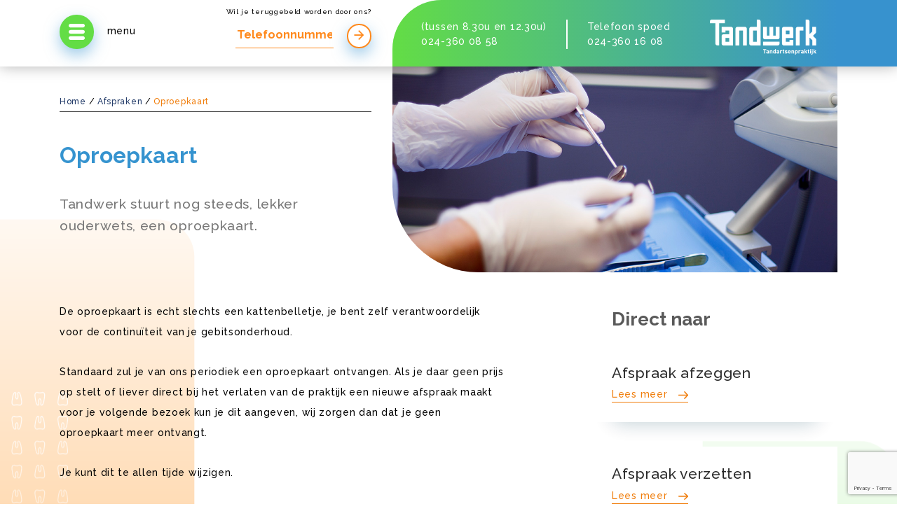

--- FILE ---
content_type: text/html; charset=UTF-8
request_url: https://tandwerk.nl/afspraken/oproepkaart/
body_size: 54226
content:
<!DOCTYPE html>
<html>
<head>
    <meta name="viewport" content="width=device-width, initial-scale=1">

    <link rel="apple-touch-icon" sizes="72x72" href="/apple-touch-icon.png">
    <link rel="icon" type="image/png" sizes="32x32" href="/favicon-32x32.png">
    <link rel="icon" type="image/png" sizes="16x16" href="/favicon-16x16.png">
    <link rel="manifest" href="/site.webmanifest">
    <link rel="mask-icon" href="/safari-pinned-tab.svg" color="#5bbad5">
    <meta name="msapplication-TileColor" content="#da532c">
    <meta name="theme-color" content="#ffffff">

    <meta name="viewport" content="width=device-width, minimum-scale=1.0, maximum-scale=1.0, user-scalable=no">

    <script async src="https://www.googletagmanager.com/gtag/js?id=G-4HZ7SHDX9B"></script>
    <script>
    window.dataLayer = window.dataLayer || [];
    function gtag(){dataLayer.push(arguments);}
    gtag('js', new Date());

    gtag('config', 'G-4HZ7SHDX9B');
    </script>


    <title>Oproepkaart - Tandwerk</title>
    <meta name='robots' content='index, follow, max-image-preview:large, max-snippet:-1, max-video-preview:-1' />
	<style>img:is([sizes="auto" i], [sizes^="auto," i]) { contain-intrinsic-size: 3000px 1500px }</style>
	
	<!-- This site is optimized with the Yoast SEO plugin v24.4 - https://yoast.com/wordpress/plugins/seo/ -->
	<link rel="canonical" href="https://tandwerk.nl/afspraken/oproepkaart/" />
	<meta property="og:locale" content="nl_NL" />
	<meta property="og:type" content="article" />
	<meta property="og:title" content="Oproepkaart - Tandwerk" />
	<meta property="og:url" content="https://tandwerk.nl/afspraken/oproepkaart/" />
	<meta property="og:site_name" content="Tandwerk" />
	<meta property="article:modified_time" content="2018-08-20T17:20:06+00:00" />
	<meta name="twitter:card" content="summary_large_image" />
	<script type="application/ld+json" class="yoast-schema-graph">{"@context":"https://schema.org","@graph":[{"@type":"WebPage","@id":"https://tandwerk.nl/afspraken/oproepkaart/","url":"https://tandwerk.nl/afspraken/oproepkaart/","name":"Oproepkaart - Tandwerk","isPartOf":{"@id":"https://tandwerk.nl/#website"},"datePublished":"2018-03-26T12:58:00+00:00","dateModified":"2018-08-20T17:20:06+00:00","breadcrumb":{"@id":"https://tandwerk.nl/afspraken/oproepkaart/#breadcrumb"},"inLanguage":"nl-NL","potentialAction":[{"@type":"ReadAction","target":["https://tandwerk.nl/afspraken/oproepkaart/"]}]},{"@type":"BreadcrumbList","@id":"https://tandwerk.nl/afspraken/oproepkaart/#breadcrumb","itemListElement":[{"@type":"ListItem","position":1,"name":"Home","item":"https://tandwerk.nl/"},{"@type":"ListItem","position":2,"name":"Afspraken","item":"https://tandwerk.nl/afspraken/"},{"@type":"ListItem","position":3,"name":"Oproepkaart"}]},{"@type":"WebSite","@id":"https://tandwerk.nl/#website","url":"https://tandwerk.nl/","name":"Tandwerk","description":"","potentialAction":[{"@type":"SearchAction","target":{"@type":"EntryPoint","urlTemplate":"https://tandwerk.nl/?s={search_term_string}"},"query-input":{"@type":"PropertyValueSpecification","valueRequired":true,"valueName":"search_term_string"}}],"inLanguage":"nl-NL"}]}</script>
	<!-- / Yoast SEO plugin. -->


<script type="text/javascript">
/* <![CDATA[ */
window._wpemojiSettings = {"baseUrl":"https:\/\/s.w.org\/images\/core\/emoji\/15.0.3\/72x72\/","ext":".png","svgUrl":"https:\/\/s.w.org\/images\/core\/emoji\/15.0.3\/svg\/","svgExt":".svg","source":{"concatemoji":"https:\/\/tandwerk.nl\/wp-includes\/js\/wp-emoji-release.min.js?ver=6.7.4"}};
/*! This file is auto-generated */
!function(i,n){var o,s,e;function c(e){try{var t={supportTests:e,timestamp:(new Date).valueOf()};sessionStorage.setItem(o,JSON.stringify(t))}catch(e){}}function p(e,t,n){e.clearRect(0,0,e.canvas.width,e.canvas.height),e.fillText(t,0,0);var t=new Uint32Array(e.getImageData(0,0,e.canvas.width,e.canvas.height).data),r=(e.clearRect(0,0,e.canvas.width,e.canvas.height),e.fillText(n,0,0),new Uint32Array(e.getImageData(0,0,e.canvas.width,e.canvas.height).data));return t.every(function(e,t){return e===r[t]})}function u(e,t,n){switch(t){case"flag":return n(e,"\ud83c\udff3\ufe0f\u200d\u26a7\ufe0f","\ud83c\udff3\ufe0f\u200b\u26a7\ufe0f")?!1:!n(e,"\ud83c\uddfa\ud83c\uddf3","\ud83c\uddfa\u200b\ud83c\uddf3")&&!n(e,"\ud83c\udff4\udb40\udc67\udb40\udc62\udb40\udc65\udb40\udc6e\udb40\udc67\udb40\udc7f","\ud83c\udff4\u200b\udb40\udc67\u200b\udb40\udc62\u200b\udb40\udc65\u200b\udb40\udc6e\u200b\udb40\udc67\u200b\udb40\udc7f");case"emoji":return!n(e,"\ud83d\udc26\u200d\u2b1b","\ud83d\udc26\u200b\u2b1b")}return!1}function f(e,t,n){var r="undefined"!=typeof WorkerGlobalScope&&self instanceof WorkerGlobalScope?new OffscreenCanvas(300,150):i.createElement("canvas"),a=r.getContext("2d",{willReadFrequently:!0}),o=(a.textBaseline="top",a.font="600 32px Arial",{});return e.forEach(function(e){o[e]=t(a,e,n)}),o}function t(e){var t=i.createElement("script");t.src=e,t.defer=!0,i.head.appendChild(t)}"undefined"!=typeof Promise&&(o="wpEmojiSettingsSupports",s=["flag","emoji"],n.supports={everything:!0,everythingExceptFlag:!0},e=new Promise(function(e){i.addEventListener("DOMContentLoaded",e,{once:!0})}),new Promise(function(t){var n=function(){try{var e=JSON.parse(sessionStorage.getItem(o));if("object"==typeof e&&"number"==typeof e.timestamp&&(new Date).valueOf()<e.timestamp+604800&&"object"==typeof e.supportTests)return e.supportTests}catch(e){}return null}();if(!n){if("undefined"!=typeof Worker&&"undefined"!=typeof OffscreenCanvas&&"undefined"!=typeof URL&&URL.createObjectURL&&"undefined"!=typeof Blob)try{var e="postMessage("+f.toString()+"("+[JSON.stringify(s),u.toString(),p.toString()].join(",")+"));",r=new Blob([e],{type:"text/javascript"}),a=new Worker(URL.createObjectURL(r),{name:"wpTestEmojiSupports"});return void(a.onmessage=function(e){c(n=e.data),a.terminate(),t(n)})}catch(e){}c(n=f(s,u,p))}t(n)}).then(function(e){for(var t in e)n.supports[t]=e[t],n.supports.everything=n.supports.everything&&n.supports[t],"flag"!==t&&(n.supports.everythingExceptFlag=n.supports.everythingExceptFlag&&n.supports[t]);n.supports.everythingExceptFlag=n.supports.everythingExceptFlag&&!n.supports.flag,n.DOMReady=!1,n.readyCallback=function(){n.DOMReady=!0}}).then(function(){return e}).then(function(){var e;n.supports.everything||(n.readyCallback(),(e=n.source||{}).concatemoji?t(e.concatemoji):e.wpemoji&&e.twemoji&&(t(e.twemoji),t(e.wpemoji)))}))}((window,document),window._wpemojiSettings);
/* ]]> */
</script>
<style id='wp-emoji-styles-inline-css' type='text/css'>

	img.wp-smiley, img.emoji {
		display: inline !important;
		border: none !important;
		box-shadow: none !important;
		height: 1em !important;
		width: 1em !important;
		margin: 0 0.07em !important;
		vertical-align: -0.1em !important;
		background: none !important;
		padding: 0 !important;
	}
</style>
<link rel='stylesheet' id='wp-block-library-css' href='https://tandwerk.nl/wp-includes/css/dist/block-library/style.min.css?ver=6.7.4' type='text/css' media='all' />
<style id='classic-theme-styles-inline-css' type='text/css'>
/*! This file is auto-generated */
.wp-block-button__link{color:#fff;background-color:#32373c;border-radius:9999px;box-shadow:none;text-decoration:none;padding:calc(.667em + 2px) calc(1.333em + 2px);font-size:1.125em}.wp-block-file__button{background:#32373c;color:#fff;text-decoration:none}
</style>
<style id='global-styles-inline-css' type='text/css'>
:root{--wp--preset--aspect-ratio--square: 1;--wp--preset--aspect-ratio--4-3: 4/3;--wp--preset--aspect-ratio--3-4: 3/4;--wp--preset--aspect-ratio--3-2: 3/2;--wp--preset--aspect-ratio--2-3: 2/3;--wp--preset--aspect-ratio--16-9: 16/9;--wp--preset--aspect-ratio--9-16: 9/16;--wp--preset--color--black: #000000;--wp--preset--color--cyan-bluish-gray: #abb8c3;--wp--preset--color--white: #ffffff;--wp--preset--color--pale-pink: #f78da7;--wp--preset--color--vivid-red: #cf2e2e;--wp--preset--color--luminous-vivid-orange: #ff6900;--wp--preset--color--luminous-vivid-amber: #fcb900;--wp--preset--color--light-green-cyan: #7bdcb5;--wp--preset--color--vivid-green-cyan: #00d084;--wp--preset--color--pale-cyan-blue: #8ed1fc;--wp--preset--color--vivid-cyan-blue: #0693e3;--wp--preset--color--vivid-purple: #9b51e0;--wp--preset--gradient--vivid-cyan-blue-to-vivid-purple: linear-gradient(135deg,rgba(6,147,227,1) 0%,rgb(155,81,224) 100%);--wp--preset--gradient--light-green-cyan-to-vivid-green-cyan: linear-gradient(135deg,rgb(122,220,180) 0%,rgb(0,208,130) 100%);--wp--preset--gradient--luminous-vivid-amber-to-luminous-vivid-orange: linear-gradient(135deg,rgba(252,185,0,1) 0%,rgba(255,105,0,1) 100%);--wp--preset--gradient--luminous-vivid-orange-to-vivid-red: linear-gradient(135deg,rgba(255,105,0,1) 0%,rgb(207,46,46) 100%);--wp--preset--gradient--very-light-gray-to-cyan-bluish-gray: linear-gradient(135deg,rgb(238,238,238) 0%,rgb(169,184,195) 100%);--wp--preset--gradient--cool-to-warm-spectrum: linear-gradient(135deg,rgb(74,234,220) 0%,rgb(151,120,209) 20%,rgb(207,42,186) 40%,rgb(238,44,130) 60%,rgb(251,105,98) 80%,rgb(254,248,76) 100%);--wp--preset--gradient--blush-light-purple: linear-gradient(135deg,rgb(255,206,236) 0%,rgb(152,150,240) 100%);--wp--preset--gradient--blush-bordeaux: linear-gradient(135deg,rgb(254,205,165) 0%,rgb(254,45,45) 50%,rgb(107,0,62) 100%);--wp--preset--gradient--luminous-dusk: linear-gradient(135deg,rgb(255,203,112) 0%,rgb(199,81,192) 50%,rgb(65,88,208) 100%);--wp--preset--gradient--pale-ocean: linear-gradient(135deg,rgb(255,245,203) 0%,rgb(182,227,212) 50%,rgb(51,167,181) 100%);--wp--preset--gradient--electric-grass: linear-gradient(135deg,rgb(202,248,128) 0%,rgb(113,206,126) 100%);--wp--preset--gradient--midnight: linear-gradient(135deg,rgb(2,3,129) 0%,rgb(40,116,252) 100%);--wp--preset--font-size--small: 13px;--wp--preset--font-size--medium: 20px;--wp--preset--font-size--large: 36px;--wp--preset--font-size--x-large: 42px;--wp--preset--spacing--20: 0.44rem;--wp--preset--spacing--30: 0.67rem;--wp--preset--spacing--40: 1rem;--wp--preset--spacing--50: 1.5rem;--wp--preset--spacing--60: 2.25rem;--wp--preset--spacing--70: 3.38rem;--wp--preset--spacing--80: 5.06rem;--wp--preset--shadow--natural: 6px 6px 9px rgba(0, 0, 0, 0.2);--wp--preset--shadow--deep: 12px 12px 50px rgba(0, 0, 0, 0.4);--wp--preset--shadow--sharp: 6px 6px 0px rgba(0, 0, 0, 0.2);--wp--preset--shadow--outlined: 6px 6px 0px -3px rgba(255, 255, 255, 1), 6px 6px rgba(0, 0, 0, 1);--wp--preset--shadow--crisp: 6px 6px 0px rgba(0, 0, 0, 1);}:where(.is-layout-flex){gap: 0.5em;}:where(.is-layout-grid){gap: 0.5em;}body .is-layout-flex{display: flex;}.is-layout-flex{flex-wrap: wrap;align-items: center;}.is-layout-flex > :is(*, div){margin: 0;}body .is-layout-grid{display: grid;}.is-layout-grid > :is(*, div){margin: 0;}:where(.wp-block-columns.is-layout-flex){gap: 2em;}:where(.wp-block-columns.is-layout-grid){gap: 2em;}:where(.wp-block-post-template.is-layout-flex){gap: 1.25em;}:where(.wp-block-post-template.is-layout-grid){gap: 1.25em;}.has-black-color{color: var(--wp--preset--color--black) !important;}.has-cyan-bluish-gray-color{color: var(--wp--preset--color--cyan-bluish-gray) !important;}.has-white-color{color: var(--wp--preset--color--white) !important;}.has-pale-pink-color{color: var(--wp--preset--color--pale-pink) !important;}.has-vivid-red-color{color: var(--wp--preset--color--vivid-red) !important;}.has-luminous-vivid-orange-color{color: var(--wp--preset--color--luminous-vivid-orange) !important;}.has-luminous-vivid-amber-color{color: var(--wp--preset--color--luminous-vivid-amber) !important;}.has-light-green-cyan-color{color: var(--wp--preset--color--light-green-cyan) !important;}.has-vivid-green-cyan-color{color: var(--wp--preset--color--vivid-green-cyan) !important;}.has-pale-cyan-blue-color{color: var(--wp--preset--color--pale-cyan-blue) !important;}.has-vivid-cyan-blue-color{color: var(--wp--preset--color--vivid-cyan-blue) !important;}.has-vivid-purple-color{color: var(--wp--preset--color--vivid-purple) !important;}.has-black-background-color{background-color: var(--wp--preset--color--black) !important;}.has-cyan-bluish-gray-background-color{background-color: var(--wp--preset--color--cyan-bluish-gray) !important;}.has-white-background-color{background-color: var(--wp--preset--color--white) !important;}.has-pale-pink-background-color{background-color: var(--wp--preset--color--pale-pink) !important;}.has-vivid-red-background-color{background-color: var(--wp--preset--color--vivid-red) !important;}.has-luminous-vivid-orange-background-color{background-color: var(--wp--preset--color--luminous-vivid-orange) !important;}.has-luminous-vivid-amber-background-color{background-color: var(--wp--preset--color--luminous-vivid-amber) !important;}.has-light-green-cyan-background-color{background-color: var(--wp--preset--color--light-green-cyan) !important;}.has-vivid-green-cyan-background-color{background-color: var(--wp--preset--color--vivid-green-cyan) !important;}.has-pale-cyan-blue-background-color{background-color: var(--wp--preset--color--pale-cyan-blue) !important;}.has-vivid-cyan-blue-background-color{background-color: var(--wp--preset--color--vivid-cyan-blue) !important;}.has-vivid-purple-background-color{background-color: var(--wp--preset--color--vivid-purple) !important;}.has-black-border-color{border-color: var(--wp--preset--color--black) !important;}.has-cyan-bluish-gray-border-color{border-color: var(--wp--preset--color--cyan-bluish-gray) !important;}.has-white-border-color{border-color: var(--wp--preset--color--white) !important;}.has-pale-pink-border-color{border-color: var(--wp--preset--color--pale-pink) !important;}.has-vivid-red-border-color{border-color: var(--wp--preset--color--vivid-red) !important;}.has-luminous-vivid-orange-border-color{border-color: var(--wp--preset--color--luminous-vivid-orange) !important;}.has-luminous-vivid-amber-border-color{border-color: var(--wp--preset--color--luminous-vivid-amber) !important;}.has-light-green-cyan-border-color{border-color: var(--wp--preset--color--light-green-cyan) !important;}.has-vivid-green-cyan-border-color{border-color: var(--wp--preset--color--vivid-green-cyan) !important;}.has-pale-cyan-blue-border-color{border-color: var(--wp--preset--color--pale-cyan-blue) !important;}.has-vivid-cyan-blue-border-color{border-color: var(--wp--preset--color--vivid-cyan-blue) !important;}.has-vivid-purple-border-color{border-color: var(--wp--preset--color--vivid-purple) !important;}.has-vivid-cyan-blue-to-vivid-purple-gradient-background{background: var(--wp--preset--gradient--vivid-cyan-blue-to-vivid-purple) !important;}.has-light-green-cyan-to-vivid-green-cyan-gradient-background{background: var(--wp--preset--gradient--light-green-cyan-to-vivid-green-cyan) !important;}.has-luminous-vivid-amber-to-luminous-vivid-orange-gradient-background{background: var(--wp--preset--gradient--luminous-vivid-amber-to-luminous-vivid-orange) !important;}.has-luminous-vivid-orange-to-vivid-red-gradient-background{background: var(--wp--preset--gradient--luminous-vivid-orange-to-vivid-red) !important;}.has-very-light-gray-to-cyan-bluish-gray-gradient-background{background: var(--wp--preset--gradient--very-light-gray-to-cyan-bluish-gray) !important;}.has-cool-to-warm-spectrum-gradient-background{background: var(--wp--preset--gradient--cool-to-warm-spectrum) !important;}.has-blush-light-purple-gradient-background{background: var(--wp--preset--gradient--blush-light-purple) !important;}.has-blush-bordeaux-gradient-background{background: var(--wp--preset--gradient--blush-bordeaux) !important;}.has-luminous-dusk-gradient-background{background: var(--wp--preset--gradient--luminous-dusk) !important;}.has-pale-ocean-gradient-background{background: var(--wp--preset--gradient--pale-ocean) !important;}.has-electric-grass-gradient-background{background: var(--wp--preset--gradient--electric-grass) !important;}.has-midnight-gradient-background{background: var(--wp--preset--gradient--midnight) !important;}.has-small-font-size{font-size: var(--wp--preset--font-size--small) !important;}.has-medium-font-size{font-size: var(--wp--preset--font-size--medium) !important;}.has-large-font-size{font-size: var(--wp--preset--font-size--large) !important;}.has-x-large-font-size{font-size: var(--wp--preset--font-size--x-large) !important;}
:where(.wp-block-post-template.is-layout-flex){gap: 1.25em;}:where(.wp-block-post-template.is-layout-grid){gap: 1.25em;}
:where(.wp-block-columns.is-layout-flex){gap: 2em;}:where(.wp-block-columns.is-layout-grid){gap: 2em;}
:root :where(.wp-block-pullquote){font-size: 1.5em;line-height: 1.6;}
</style>
<link rel='stylesheet' id='contact-form-7-css' href='https://tandwerk.nl/wp-content/plugins/contact-form-7/includes/css/styles.css?ver=6.0.3' type='text/css' media='all' />
<link rel='stylesheet' id='byron-fonts-css' href='https://fonts.googleapis.com/css?family=Nunito%3A400%2C700%7CRaleway%3A400%2C500%2C600%2C700%2C800&#038;ver=6.7.4' type='text/css' media='all' />
<link rel='stylesheet' id='byron-mdi-css' href='//cdn.materialdesignicons.com/2.1.99/css/materialdesignicons.min.css?ver=6.7.4' type='text/css' media='all' />
<link rel='stylesheet' id='byron-bootstrap-css' href='https://tandwerk.nl/wp-content/themes/byron/css/bootstrap.min.css?ver=3.x' type='text/css' media='all' />
<link rel='stylesheet' id='byron-mdb-css' href='https://tandwerk.nl/wp-content/themes/byron/css/mdb.min.css?ver=3.x' type='text/css' media='all' />
<link rel='stylesheet' id='byron-unslider-css' href='https://tandwerk.nl/wp-content/themes/byron/js/unslider/css/unslider.css?ver=3.x' type='text/css' media='all' />
<link rel='stylesheet' id='byron-connor-css' href='https://tandwerk.nl/wp-content/themes/byron/css/connor.css?ver=1.0' type='text/css' media='all' />
<link rel='stylesheet' id='byron-style-css' href='https://tandwerk.nl/wp-content/themes/byron/css/style.css?ver=1.0' type='text/css' media='all' />
<link rel='stylesheet' id='byron-responsive-css' href='https://tandwerk.nl/wp-content/themes/byron/css/responsive.css?ver=1.0' type='text/css' media='all' />
<link rel="https://api.w.org/" href="https://tandwerk.nl/wp-json/" /><link rel="alternate" title="JSON" type="application/json" href="https://tandwerk.nl/wp-json/wp/v2/pages/154" /><link rel="EditURI" type="application/rsd+xml" title="RSD" href="https://tandwerk.nl/xmlrpc.php?rsd" />
<meta name="generator" content="WordPress 6.7.4" />
<link rel='shortlink' href='https://tandwerk.nl/?p=154' />
<link rel="alternate" title="oEmbed (JSON)" type="application/json+oembed" href="https://tandwerk.nl/wp-json/oembed/1.0/embed?url=https%3A%2F%2Ftandwerk.nl%2Fafspraken%2Foproepkaart%2F" />
<link rel="alternate" title="oEmbed (XML)" type="text/xml+oembed" href="https://tandwerk.nl/wp-json/oembed/1.0/embed?url=https%3A%2F%2Ftandwerk.nl%2Fafspraken%2Foproepkaart%2F&#038;format=xml" />
</head>
<body class="page-template page-template-templates page-template-header-image page-template-templatesheader-image-php page page-id-154 page-child parent-pageid-64">
<!-- OPEN PARALLAX IMAGES -->
<div class="parallax parallax-1" style="background-image: url(https://tandwerk.nl/wp-content/themes/byron/img/background-sub-shapes.svg)" data-z-index="-101" data-parallax="scroll" data-speed="0.7" data-image-src="https://tandwerk.nl/wp-content/themes/byron/img/background-sub-shapes.svg" data-position="top center">
    <div class="parallax parallax-2" style="background-image: url(https://tandwerk.nl/wp-content/themes/byron/img/background-sub-patterns.svg)" data-z-index="-100" data-parallax="scroll" data-speed="0.9" data-image-src="https://tandwerk.nl/wp-content/themes/byron/img/background-sub-patterns.svg" data-position="top center">
        <header class="unscrolled">
            <div id="main-menu">
                <div class="container">
    <div class="row">
        <div class="col">
            <div class="row justify-content-between py-4 pb-lg-0">
                <div class="col-auto">
                    <a href="#main-menu" aria-label="Open menu" class="toggle-menu waves-effet waves-light menu-mobile"></a>
                    <div class="mobile-empty">menu</div>
                </div>
                <div class="col-auto text-right d-none d-lg-block position-static">
                    <div class="belmijterug">
                        
<div class="wpcf7 no-js" id="wpcf7-f121-o1" lang="nl-NL" dir="ltr" data-wpcf7-id="121">
<div class="screen-reader-response"><p role="status" aria-live="polite" aria-atomic="true"></p> <ul></ul></div>
<form action="/afspraken/oproepkaart/#wpcf7-f121-o1" method="post" class="wpcf7-form init" aria-label="Contactformulier" novalidate="novalidate" data-status="init">
<div style="display: none;">
<input type="hidden" name="_wpcf7" value="121" />
<input type="hidden" name="_wpcf7_version" value="6.0.3" />
<input type="hidden" name="_wpcf7_locale" value="nl_NL" />
<input type="hidden" name="_wpcf7_unit_tag" value="wpcf7-f121-o1" />
<input type="hidden" name="_wpcf7_container_post" value="0" />
<input type="hidden" name="_wpcf7_posted_data_hash" value="" />
<input type="hidden" name="_wpcf7_recaptcha_response" value="" />
</div>
<div style="font-size: 10px; line-height: 10px; margin-top: -20px; margin-bottom: 10px; text-align: left;">Wil je teruggebeld worden door ons?</div>

<span class="wpcf7-form-control-wrap" data-name="text-305"><input size="40" maxlength="400" class="wpcf7-form-control wpcf7-tel wpcf7-validates-as-required wpcf7-text wpcf7-validates-as-tel" aria-required="true" aria-invalid="false" placeholder="Telefoonnummer" value="" type="tel" name="text-305" /></span><span class="blink" style="color: #63dd45; font-weight: bolder;">|</span><button type="submit" style=""> <i class="mdi mdi-arrow-right"> </i> </button><div class="wpcf7-response-output" aria-hidden="true"></div>
</form>
</div>
                    </div>
                </div>
            </div>
        </div>
        <div class="col col-lg-7 d-flex align-items-center align-items-md-stretch">
            <div class="header-logo-kleur">
                <a href="https://tandwerk.nl">
                                            <img src="https://tandwerk.nl/wp-content/uploads/2018/04/tandwerklogokleur.png" alt="" />
                                        </a>
            </div>
            <div class="header-logo-wit">
                <a href="https://tandwerk.nl">
                                                <img src="https://tandwerk.nl/wp-content/uploads/2018/04/tandwerklogowit.png" alt="" />
                                </a>
            </div>
            <div class="headerinfo d-none d-md-flex align-items-start">
                <div class="header-address home-unscrolled">
                    St. Annastraat 10 <br> 6524 GA Nijmegen                </div>
                <div class="header-telefoon">
                    (tussen 8.30u en 12.30u)<br>
                    <a href="tel:024-360 08 58"> 024-360 08 58</a>
                </div>
                <div class="header-telefoon-spoed">
                    Telefoon spoed <br>
                    <a href="tel:024-360 16 08"> 024-360 16 08 </a>
                </div>
                <div class="header-logo home-unscrolled-none">
                    <a href="https://tandwerk.nl">
                        <img src="https://tandwerk.nl/wp-content/uploads/2018/04/tandwerkheaderlogo.png" alt="">
                    </a>
                </div>
            </div>
        </div>
    </div>
</div>
                    <div class="container">
                        <nav role="main">
                            <ul id="menu-main-menu" class="menu"><li id="menu-item-239" class="menu-item menu-item-type-post_type menu-item-object-page menu-item-home menu-item-239"><a href="https://tandwerk.nl/">Home</a><i class="mdi mdi-menu-down submenu-indicator" aria-hidden="true"></i></li><li id="menu-item-245" class="menu-item menu-item-type-post_type menu-item-object-page menu-item-has-children menu-item-245"><a href="https://tandwerk.nl/praktijk/">Praktijk</a><i class="mdi mdi-menu-down submenu-indicator" aria-hidden="true"></i><ul class="sub-menu"><li id="menu-item-551" class="menu-item menu-item-type-post_type menu-item-object-page menu-item-551"><a href="https://tandwerk.nl/praktijk/tarieven/">Tarieven</a><i class="mdi mdi-menu-down submenu-indicator" aria-hidden="true"></i></li><li id="menu-item-548" class="menu-item menu-item-type-post_type menu-item-object-page menu-item-548"><a href="https://tandwerk.nl/praktijk/historie/">Historie</a><i class="mdi mdi-menu-down submenu-indicator" aria-hidden="true"></i></li><li id="menu-item-552" class="menu-item menu-item-type-post_type menu-item-object-page menu-item-552"><a href="https://tandwerk.nl/praktijk/team/">Team</a><i class="mdi mdi-menu-down submenu-indicator" aria-hidden="true"></i></li><li id="menu-item-550" class="menu-item menu-item-type-post_type menu-item-object-page menu-item-550"><a href="https://tandwerk.nl/praktijk/nota/">Nota van infomedics</a><i class="mdi mdi-menu-down submenu-indicator" aria-hidden="true"></i></li><li id="menu-item-549" class="menu-item menu-item-type-post_type menu-item-object-page menu-item-549"><a href="https://tandwerk.nl/praktijk/hygiene/">Hygiëne</a><i class="mdi mdi-menu-down submenu-indicator" aria-hidden="true"></i></li><li id="menu-item-553" class="menu-item menu-item-type-post_type menu-item-object-page menu-item-553"><a href="https://tandwerk.nl/praktijk/vacatures/">Een klacht</a><i class="mdi mdi-menu-down submenu-indicator" aria-hidden="true"></i></li><li id="menu-item-894" class="menu-item menu-item-type-post_type menu-item-object-page menu-item-894"><a href="https://tandwerk.nl/sent/">SEN|T</a><i class="mdi mdi-menu-down submenu-indicator" aria-hidden="true"></i></li><li id="menu-item-895" class="menu-item menu-item-type-post_type menu-item-object-page menu-item-895"><a href="https://tandwerk.nl/praktijk/vacatures-2/">Vacatures</a><i class="mdi mdi-menu-down submenu-indicator" aria-hidden="true"></i></li></ul></li><li id="menu-item-244" class="menu-item menu-item-type-post_type menu-item-object-page current-page-ancestor current-menu-ancestor current-menu-parent current-page-parent current_page_parent current_page_ancestor menu-item-has-children menu-item-244"><a href="https://tandwerk.nl/afspraken/">Afspraken</a><i class="mdi mdi-menu-down submenu-indicator" aria-hidden="true"></i><ul class="sub-menu"><li id="menu-item-344" class="menu-item menu-item-type-post_type menu-item-object-page menu-item-344"><a href="https://tandwerk.nl/afspraken/patient-worden/">Patiënt worden</a><i class="mdi mdi-menu-down submenu-indicator" aria-hidden="true"></i></li><li id="menu-item-249" class="menu-item menu-item-type-post_type menu-item-object-page menu-item-249"><a href="https://tandwerk.nl/afspraken/afspraak-afzeggen/">Afspraak afzeggen</a><i class="mdi mdi-menu-down submenu-indicator" aria-hidden="true"></i></li><li id="menu-item-248" class="menu-item menu-item-type-post_type menu-item-object-page menu-item-248"><a href="https://tandwerk.nl/afspraken/afspraak-verzetten/">Afspraak verzetten</a><i class="mdi mdi-menu-down submenu-indicator" aria-hidden="true"></i></li><li id="menu-item-247" class="menu-item menu-item-type-post_type menu-item-object-page current-menu-item page_item page-item-154 current_page_item menu-item-247"><a href="https://tandwerk.nl/afspraken/oproepkaart/" aria-current="page">Oproepkaart</a><i class="mdi mdi-menu-down submenu-indicator" aria-hidden="true"></i></li><li id="menu-item-246" class="menu-item menu-item-type-post_type menu-item-object-page menu-item-246"><a href="https://tandwerk.nl/spoedgevallen/">Spoedgevallen</a><i class="mdi mdi-menu-down submenu-indicator" aria-hidden="true"></i></li></ul></li><li id="menu-item-625" class="menu-item menu-item-type-post_type_archive menu-item-object-byron_behandeling menu-item-has-children menu-item-625"><a href="https://tandwerk.nl/behandelingen/">Behandelingen</a><i class="mdi mdi-menu-down submenu-indicator" aria-hidden="true"></i><ul class="sub-menu"><li id="menu-item-646" class="menu-item menu-item-type-post_type menu-item-object-byron_behandeling menu-item-646"><a href="https://tandwerk.nl/behandelingen/wortelkanaalbehandeling-2/">Wortelkanaalbehandeling</a><i class="mdi mdi-menu-down submenu-indicator" aria-hidden="true"></i></li><li id="menu-item-631" class="menu-item menu-item-type-post_type menu-item-object-byron_behandeling menu-item-631"><a href="https://tandwerk.nl/behandelingen/amalgaam-verwijderen/">Amalgaam verwijderen</a><i class="mdi mdi-menu-down submenu-indicator" aria-hidden="true"></i></li><li id="menu-item-632" class="menu-item menu-item-type-post_type menu-item-object-byron_behandeling menu-item-632"><a href="https://tandwerk.nl/behandelingen/cofferdam/">Cofferdam</a><i class="mdi mdi-menu-down submenu-indicator" aria-hidden="true"></i></li><li id="menu-item-633" class="menu-item menu-item-type-post_type menu-item-object-byron_behandeling menu-item-633"><a href="https://tandwerk.nl/behandelingen/esthetische-tandheelkunde/">Esthetische tandheelkunde</a><i class="mdi mdi-menu-down submenu-indicator" aria-hidden="true"></i></li><li id="menu-item-634" class="menu-item menu-item-type-post_type menu-item-object-byron_behandeling menu-item-634"><a href="https://tandwerk.nl/behandelingen/fluoride/">Fluoride</a><i class="mdi mdi-menu-down submenu-indicator" aria-hidden="true"></i></li><li id="menu-item-635" class="menu-item menu-item-type-post_type menu-item-object-byron_behandeling menu-item-635"><a href="https://tandwerk.nl/behandelingen/vulling/">Gaatjes vullen</a><i class="mdi mdi-menu-down submenu-indicator" aria-hidden="true"></i></li><li id="menu-item-636" class="menu-item menu-item-type-post_type menu-item-object-byron_behandeling menu-item-636"><a href="https://tandwerk.nl/behandelingen/gebitsreiniging/">Gebitsreiniging</a><i class="mdi mdi-menu-down submenu-indicator" aria-hidden="true"></i></li><li id="menu-item-637" class="menu-item menu-item-type-post_type menu-item-object-byron_behandeling menu-item-637"><a href="https://tandwerk.nl/behandelingen/knarsplaat-2/">Knarsplaat/spalk</a><i class="mdi mdi-menu-down submenu-indicator" aria-hidden="true"></i></li><li id="menu-item-638" class="menu-item menu-item-type-post_type menu-item-object-byron_behandeling menu-item-638"><a href="https://tandwerk.nl/behandelingen/kroon/">Kroon</a><i class="mdi mdi-menu-down submenu-indicator" aria-hidden="true"></i></li><li id="menu-item-639" class="menu-item menu-item-type-post_type menu-item-object-byron_behandeling menu-item-639"><a href="https://tandwerk.nl/behandelingen/microscopische-tandheelkunde/">Microscopische Tandheelkunde</a><i class="mdi mdi-menu-down submenu-indicator" aria-hidden="true"></i></li><li id="menu-item-640" class="menu-item menu-item-type-post_type menu-item-object-byron_behandeling menu-item-640"><a href="https://tandwerk.nl/behandelingen/orthodontie/">Orthodontie</a><i class="mdi mdi-menu-down submenu-indicator" aria-hidden="true"></i></li><li id="menu-item-641" class="menu-item menu-item-type-post_type menu-item-object-byron_behandeling menu-item-641"><a href="https://tandwerk.nl/behandelingen/perodieke-controle-2/">Periodieke controle</a><i class="mdi mdi-menu-down submenu-indicator" aria-hidden="true"></i></li><li id="menu-item-642" class="menu-item menu-item-type-post_type menu-item-object-byron_behandeling menu-item-642"><a href="https://tandwerk.nl/behandelingen/rontgen-intra-extra-oraal/">Röntgen intra- en extra oraal</a><i class="mdi mdi-menu-down submenu-indicator" aria-hidden="true"></i></li><li id="menu-item-643" class="menu-item menu-item-type-post_type menu-item-object-byron_behandeling menu-item-643"><a href="https://tandwerk.nl/behandelingen/tanden-bleken/">Tanden bleken</a><i class="mdi mdi-menu-down submenu-indicator" aria-hidden="true"></i></li><li id="menu-item-644" class="menu-item menu-item-type-post_type menu-item-object-byron_behandeling menu-item-644"><a href="https://tandwerk.nl/behandelingen/tanden-en-kiezen-trekken/">Tanden en kiezen trekken</a><i class="mdi mdi-menu-down submenu-indicator" aria-hidden="true"></i></li><li id="menu-item-645" class="menu-item menu-item-type-post_type menu-item-object-byron_behandeling menu-item-645"><a href="https://tandwerk.nl/behandelingen/verdoven/">Verdoven</a><i class="mdi mdi-menu-down submenu-indicator" aria-hidden="true"></i></li></ul></li><li id="menu-item-626" class="menu-item menu-item-type-custom menu-item-object-custom menu-item-has-children menu-item-626"><a href="#">Verwijzing</a><i class="mdi mdi-menu-down submenu-indicator" aria-hidden="true"></i><ul class="sub-menu"><li id="menu-item-648" class="menu-item menu-item-type-post_type menu-item-object-page menu-item-648"><a href="https://tandwerk.nl/informatie-voor-patienten/">Informatie voor patiënten</a><i class="mdi mdi-menu-down submenu-indicator" aria-hidden="true"></i></li><li id="menu-item-647" class="menu-item menu-item-type-post_type menu-item-object-page menu-item-647"><a href="https://tandwerk.nl/informatie-voor-patienten/informatie-voor-verwijzers/">Informatie voor verwijzers</a><i class="mdi mdi-menu-down submenu-indicator" aria-hidden="true"></i></li></ul></li><li id="menu-item-241" class="menu-item menu-item-type-post_type menu-item-object-page menu-item-241"><a href="https://tandwerk.nl/contact/">Contact</a><i class="mdi mdi-menu-down submenu-indicator" aria-hidden="true"></i></li></ul>                        </nav>
                    </div>
                                    <div class="menu-bottom container d-lg-none">
                    <div class="menu-bottom-inner">
                        <div class="phone-number">
                            <a class="phone-number-link" href="tel:024-360 08 58"> 024-360 08 58</a>
                            <br>
                            (tussen 8.30u en 12.30u)                        </div>
                        <div class="header-telefoon-spoed">
                            Telefoon spoed <br>
                            <a href="tel:024-360 16 08"> 024-360 16 08 </a>
                        </div>
                    </div>
                </div>
                <div class="fixed-button d-sm-none">
                    <a href="tel:024-360 08 58" title="Tandwerk bellen"><i aria-hidden="true" class="mdi mdi-phone"></i></a>
                </div>
            </div>
            <div class="header">
                <div class="container">
    <div class="row">
        <div class="col">
            <div class="row justify-content-between py-4 pb-lg-0">
                <div class="col-auto">
                    <a href="#main-menu" aria-label="Open menu" class="toggle-menu waves-effet waves-light menu-mobile"></a>
                    <div class="mobile-empty">menu</div>
                </div>
                <div class="col-auto text-right d-none d-lg-block position-static">
                    <div class="belmijterug">
                        
<div class="wpcf7 no-js" id="wpcf7-f121-o2" lang="nl-NL" dir="ltr" data-wpcf7-id="121">
<div class="screen-reader-response"><p role="status" aria-live="polite" aria-atomic="true"></p> <ul></ul></div>
<form action="/afspraken/oproepkaart/#wpcf7-f121-o2" method="post" class="wpcf7-form init" aria-label="Contactformulier" novalidate="novalidate" data-status="init">
<div style="display: none;">
<input type="hidden" name="_wpcf7" value="121" />
<input type="hidden" name="_wpcf7_version" value="6.0.3" />
<input type="hidden" name="_wpcf7_locale" value="nl_NL" />
<input type="hidden" name="_wpcf7_unit_tag" value="wpcf7-f121-o2" />
<input type="hidden" name="_wpcf7_container_post" value="0" />
<input type="hidden" name="_wpcf7_posted_data_hash" value="" />
<input type="hidden" name="_wpcf7_recaptcha_response" value="" />
</div>
<div style="font-size: 10px; line-height: 10px; margin-top: -20px; margin-bottom: 10px; text-align: left;">Wil je teruggebeld worden door ons?</div>

<span class="wpcf7-form-control-wrap" data-name="text-305"><input size="40" maxlength="400" class="wpcf7-form-control wpcf7-tel wpcf7-validates-as-required wpcf7-text wpcf7-validates-as-tel" aria-required="true" aria-invalid="false" placeholder="Telefoonnummer" value="" type="tel" name="text-305" /></span><span class="blink" style="color: #63dd45; font-weight: bolder;">|</span><button type="submit" style=""> <i class="mdi mdi-arrow-right"> </i> </button><div class="wpcf7-response-output" aria-hidden="true"></div>
</form>
</div>
                    </div>
                </div>
            </div>
        </div>
        <div class="col col-lg-7 d-flex align-items-center align-items-md-stretch">
            <div class="header-logo-kleur">
                <a href="https://tandwerk.nl">
                                            <img src="https://tandwerk.nl/wp-content/uploads/2018/04/tandwerklogokleur.png" alt="" />
                                        </a>
            </div>
            <div class="header-logo-wit">
                <a href="https://tandwerk.nl">
                                                <img src="https://tandwerk.nl/wp-content/uploads/2018/04/tandwerklogowit.png" alt="" />
                                </a>
            </div>
            <div class="headerinfo d-none d-md-flex align-items-start">
                <div class="header-address home-unscrolled">
                    St. Annastraat 10 <br> 6524 GA Nijmegen                </div>
                <div class="header-telefoon">
                    (tussen 8.30u en 12.30u)<br>
                    <a href="tel:024-360 08 58"> 024-360 08 58</a>
                </div>
                <div class="header-telefoon-spoed">
                    Telefoon spoed <br>
                    <a href="tel:024-360 16 08"> 024-360 16 08 </a>
                </div>
                <div class="header-logo home-unscrolled-none">
                    <a href="https://tandwerk.nl">
                        <img src="https://tandwerk.nl/wp-content/uploads/2018/04/tandwerkheaderlogo.png" alt="">
                    </a>
                </div>
            </div>
        </div>
    </div>
</div>
            </div>
        </header>
        <div class="container fadein">
            <div class="row mb-lg-5">
                <div class="col-12 col-lg-7 order-first order-lg-last">
                    <div class="header-image">
                        <img src="https://tandwerk.nl/wp-content/uploads/2018/08/14.jpg" alt="">
                    </div>
                </div>
                <div class="col-12 col-lg-5 order-last order-lg-first">
                    
    <p id="breadcrumbs"> <small><span><span><a href="https://tandwerk.nl/">Home</a></span> / <span><a href="https://tandwerk.nl/afspraken/">Afspraken</a></span> / <span class="breadcrumb_last" aria-current="page">Oproepkaart</span></span></small></p>
                        <h1>Oproepkaart</h1>
                    <p class="lead">Tandwerk stuurt nog steeds, lekker ouderwets, een oproepkaart.</p>
                </div>
            </div>
            <div class="row">
                <div class="col-12 col-lg-8 col-xl-7">
                    <p class="plat">De oproepkaart is echt slechts een kattenbelletje, je bent zelf verantwoordelijk voor de continuïteit van je gebitsonderhoud.</p>
<p class="plat">Standaard zul je van ons periodiek een oproepkaart ontvangen. Als je daar geen prijs op stelt of liever direct bij het verlaten van de praktijk een nieuwe afspraak maakt voor je volgende bezoek kun je dit aangeven, wij zorgen dan dat je geen oproepkaart meer ontvangt.</p>
<p class="plat">Je kunt dit te allen tijde wijzigen.</p>
<p class="plat"><strong><span class="accent-oranje">Nota bene: Als je twee keer niet gereageerd hebt op de oproepkaart wordt deze service automatisch gestopt</span></strong></p>
                </div>
                <div class="col-12 col-lg-4 offset-xl-1">
                    <h3 class="sidebar_title">Direct naar</h3>

<div class="sidebar-cards">
            <a class="sidebar-card" href="https://tandwerk.nl/afspraken/afspraak-afzeggen/">
            <div class="card-text">
                <span class="card-title">Afspraak afzeggen</span>
                <div class="mobile-circle"><svg xmlns="http://www.w3.org/2000/svg" viewBox="0 0 37.94 27.51" fill="#ffffff"><path d="M24.18,27.51a2,2,0,0,1-1.41-3.42L33.11,13.75,22.77,3.41A2,2,0,0,1,25.6.59L37.35,12.34a2,2,0,0,1,.59,1.41,2,2,0,0,1-.59,1.42L25.6,26.92A2,2,0,0,1,24.18,27.51Z"/><path d="M35.94,15.75H2a2,2,0,0,1,0-4H35.94a2,2,0,0,1,0,4Z"/></svg>
</div>
            </div>
            <div class="card-link">
                <span class="button-underline">
                    Lees meer
                    <svg xmlns="http://www.w3.org/2000/svg" viewBox="0 0 37.94 27.51"><path d="M24.18,27.51a2,2,0,0,1-1.41-3.42L33.11,13.75,22.77,3.41A2,2,0,0,1,25.6.59L37.35,12.34a2,2,0,0,1,.59,1.41,2,2,0,0,1-.59,1.42L25.6,26.92A2,2,0,0,1,24.18,27.51Z"/><path d="M35.94,15.75H2a2,2,0,0,1,0-4H35.94a2,2,0,0,1,0,4Z"/></svg>
                </span>
            </div>
        </a>
                <a class="sidebar-card" href="https://tandwerk.nl/afspraken/afspraak-verzetten/">
            <div class="card-text">
                <span class="card-title">Afspraak verzetten</span>
                <div class="mobile-circle"><svg xmlns="http://www.w3.org/2000/svg" viewBox="0 0 37.94 27.51" fill="#ffffff"><path d="M24.18,27.51a2,2,0,0,1-1.41-3.42L33.11,13.75,22.77,3.41A2,2,0,0,1,25.6.59L37.35,12.34a2,2,0,0,1,.59,1.41,2,2,0,0,1-.59,1.42L25.6,26.92A2,2,0,0,1,24.18,27.51Z"/><path d="M35.94,15.75H2a2,2,0,0,1,0-4H35.94a2,2,0,0,1,0,4Z"/></svg>
</div>
            </div>
            <div class="card-link">
                <span class="button-underline">
                    Lees meer
                    <svg xmlns="http://www.w3.org/2000/svg" viewBox="0 0 37.94 27.51"><path d="M24.18,27.51a2,2,0,0,1-1.41-3.42L33.11,13.75,22.77,3.41A2,2,0,0,1,25.6.59L37.35,12.34a2,2,0,0,1,.59,1.41,2,2,0,0,1-.59,1.42L25.6,26.92A2,2,0,0,1,24.18,27.51Z"/><path d="M35.94,15.75H2a2,2,0,0,1,0-4H35.94a2,2,0,0,1,0,4Z"/></svg>
                </span>
            </div>
        </a>
                <a class="sidebar-card" href="https://tandwerk.nl/afspraken/oproepkaart/">
            <div class="card-text">
                <span class="card-title">Oproepkaart</span>
                <div class="mobile-circle"><svg xmlns="http://www.w3.org/2000/svg" viewBox="0 0 37.94 27.51" fill="#ffffff"><path d="M24.18,27.51a2,2,0,0,1-1.41-3.42L33.11,13.75,22.77,3.41A2,2,0,0,1,25.6.59L37.35,12.34a2,2,0,0,1,.59,1.41,2,2,0,0,1-.59,1.42L25.6,26.92A2,2,0,0,1,24.18,27.51Z"/><path d="M35.94,15.75H2a2,2,0,0,1,0-4H35.94a2,2,0,0,1,0,4Z"/></svg>
</div>
            </div>
            <div class="card-link">
                <span class="button-underline">
                    Lees meer
                    <svg xmlns="http://www.w3.org/2000/svg" viewBox="0 0 37.94 27.51"><path d="M24.18,27.51a2,2,0,0,1-1.41-3.42L33.11,13.75,22.77,3.41A2,2,0,0,1,25.6.59L37.35,12.34a2,2,0,0,1,.59,1.41,2,2,0,0,1-.59,1.42L25.6,26.92A2,2,0,0,1,24.18,27.51Z"/><path d="M35.94,15.75H2a2,2,0,0,1,0-4H35.94a2,2,0,0,1,0,4Z"/></svg>
                </span>
            </div>
        </a>
                <a class="sidebar-card" href="https://tandwerk.nl/spoedgevallen/">
            <div class="card-text">
                <span class="card-title">Spoedgevallen</span>
                <div class="mobile-circle"><svg xmlns="http://www.w3.org/2000/svg" viewBox="0 0 37.94 27.51" fill="#ffffff"><path d="M24.18,27.51a2,2,0,0,1-1.41-3.42L33.11,13.75,22.77,3.41A2,2,0,0,1,25.6.59L37.35,12.34a2,2,0,0,1,.59,1.41,2,2,0,0,1-.59,1.42L25.6,26.92A2,2,0,0,1,24.18,27.51Z"/><path d="M35.94,15.75H2a2,2,0,0,1,0-4H35.94a2,2,0,0,1,0,4Z"/></svg>
</div>
            </div>
            <div class="card-link">
                <span class="button-underline">
                    Lees meer
                    <svg xmlns="http://www.w3.org/2000/svg" viewBox="0 0 37.94 27.51"><path d="M24.18,27.51a2,2,0,0,1-1.41-3.42L33.11,13.75,22.77,3.41A2,2,0,0,1,25.6.59L37.35,12.34a2,2,0,0,1,.59,1.41,2,2,0,0,1-.59,1.42L25.6,26.92A2,2,0,0,1,24.18,27.51Z"/><path d="M35.94,15.75H2a2,2,0,0,1,0-4H35.94a2,2,0,0,1,0,4Z"/></svg>
                </span>
            </div>
        </a>
                    <div class="sidebar-card sidebar-card-orange">
                <span class="card-title">Afspraak maken?</span>
                <a href="tel:(024)3600858" class="big-link font-weight-bold">(024) 360 08 58</a>
                <p>Is het inderdaad weer tijd?<br /><br />
<br />
Bel dan <br />
(8.30u-12.30u)<br /><br />
<br />
of <br /><br />
<br />
<a href=“mailto:info@tandwerk.nl">Mail</a> je wens en je telefoonnummer en wij nemen contact met je op. <br /><br />
<br />
Makkelijk toch?</p>
            </div>
            </div>
<div class="select-wrapper d-sm-hidden">
    <div class="select-arrow"> </div>
    <select class="sidebar-select-menu browser-default" name="href">
        <option selected value="">Direct naar...</option>

                    <option value="https://tandwerk.nl/afspraken/afspraak-afzeggen/">Afspraak afzeggen</option>
                        <option value="https://tandwerk.nl/afspraken/afspraak-verzetten/">Afspraak verzetten</option>
                        <option value="https://tandwerk.nl/afspraken/oproepkaart/">Oproepkaart</option>
                        <option value="https://tandwerk.nl/spoedgevallen/">Spoedgevallen</option>
                </select>
    <a href="#" class="scroll-btn-footer waves-effect waves-light"> <img src="/wp-content/themes/byron/img/arrowdownwhite.png" alt="scroll arrow"></a>
</div>
                </div>
            </div>
        </div>
                <div class="container">
            <footer>
                <div class="row">
                    <div class="col-11 col-md-5 col-lg-2 offset-1">

                        <a href="https://tandwerk.nl">
                                                                                    <img class="logo_footer" src="https://tandwerk.nl/wp-content/uploads/2018/03/tandwerklogo.png" alt="" />
                                                    </a>

                        <p>
                            St. Annastraat 10 <br> 6524 GA Nijmegen                        </p>
                        <p>
                            <a href="tel:024-360 08 58"> 024-360 08 58</a>
                            (tussen 8.30u en 12.30u)                        </p>

                        <p>
                            Telefoon spoed <br>
                            <a href="tel:024-360 16 08"> 024-360 16 08 </a>
                        </p>

                        <p>
                            <a href="mailto:info@tandwerk.nl">info@tandwerk.nl</a>
                        </p>
                        <p>
                                            	           <a href="https://www.youtube.com/channel/UCaZ9SHviiI_kxAw4687KYHg/videos" target="_blank" target=""> <img src="https://tandwerk.nl/wp-content/themes/byron/img/youtube-icon.png" alt="Youtube kanaal Tandwerk" height="18px" width="81px"></a>
                                                  </p>
                   </div>

                    <div class="col col-md-6 col-lg-2 offset-1 offset-md-0 offset-lg-1 mobile-empty">
                        <h4 class="heading-margin">Openingstijden</h4>
                        <p><strong>ma</strong> 08.30 &#8211; 17.00<br />
<strong>di</strong> 08.30 &#8211; 17.00<br />
<strong>wo</strong> 08.30 &#8211; 17.00<br />
<strong>do</strong> 08.30 &#8211; 17.00<br />
<strong>vr</strong> 08.30 &#8211; 17.00<br />
<strong>za</strong> gesloten<br />
<strong>zo</strong> gesloten</p>
                    </div>
                    <div class="col col-md-5 col-lg-3 col-xl-2 offset-1 offset-lg-0 mobile-empty">
                        <h4>Tandwerk.nl</h4>
                        <div class="menu-footer-sitemap-container"><ul id="menu-footer-sitemap" class="menu"><li id="menu-item-93" class="menu-item menu-item-type-post_type menu-item-object-page menu-item-93"><a href="https://tandwerk.nl/informatie-voor-patienten/">Informatie voor patiënten</a></li>
<li id="menu-item-94" class="menu-item menu-item-type-post_type menu-item-object-page menu-item-94"><a href="https://tandwerk.nl/behandelingen/">Behandelingen</a></li>
<li id="menu-item-95" class="menu-item menu-item-type-post_type menu-item-object-page current-page-ancestor menu-item-95"><a href="https://tandwerk.nl/afspraken/">Afspraken</a></li>
<li id="menu-item-96" class="menu-item menu-item-type-post_type menu-item-object-page menu-item-96"><a href="https://tandwerk.nl/praktijk/">Praktijk</a></li>
<li id="menu-item-92" class="menu-item menu-item-type-post_type menu-item-object-page menu-item-92"><a href="https://tandwerk.nl/contact/">Contact</a></li>
</ul></div>                    </div>
                    <div class="col col-md-6 col-lg-3 col-xl-2 offset-1 offset-md-0 mobile-empty">
                        <h4 class="mobile-margin">Behandelingen</h4>
                        <div class="menu-behandelingen-container"><ul id="menu-behandelingen" class="menu"><li id="menu-item-214" class="menu-item menu-item-type-post_type menu-item-object-byron_behandeling menu-item-214"><a href="https://tandwerk.nl/behandelingen/kindertandheelkunde-2/">Kindertandheelkunde</a></li>
<li id="menu-item-215" class="menu-item menu-item-type-post_type menu-item-object-byron_behandeling menu-item-215"><a href="https://tandwerk.nl/behandelingen/wortelkanaalbehandeling-2/">Wortelkanaalbehandeling</a></li>
<li id="menu-item-216" class="menu-item menu-item-type-post_type menu-item-object-byron_behandeling menu-item-216"><a href="https://tandwerk.nl/behandelingen/knarsplaat-2/">Knarsplaat/spalk</a></li>
<li id="menu-item-219" class="menu-item menu-item-type-post_type menu-item-object-byron_behandeling menu-item-219"><a href="https://tandwerk.nl/behandelingen/vulling/">Gaatjes vullen</a></li>
<li id="menu-item-220" class="menu-item menu-item-type-post_type menu-item-object-byron_behandeling menu-item-220"><a href="https://tandwerk.nl/behandelingen/perodieke-controle-2/">Periodieke controle</a></li>
<li id="menu-item-225" class="menu-item menu-item-type-post_type menu-item-object-byron_behandeling menu-item-225"><a href="https://tandwerk.nl/behandelingen/kroon/">Kroon</a></li>
</ul></div>                    </div>

                </div>
                <div class="row footerbottom">
                    <div class="col-11 offset-1">
                        Tandwerk Tandartsenpraktijk - &copy; 2026 <a href="/disclaimer">Disclaimer</a>
                    </div>
                </div>

            </footer>
        </div>
    <!-- CLOSE PARALLAX IMAGES -->
    </div>
</div>
<script type="text/javascript" src="https://tandwerk.nl/wp-includes/js/dist/hooks.min.js?ver=4d63a3d491d11ffd8ac6" id="wp-hooks-js"></script>
<script type="text/javascript" src="https://tandwerk.nl/wp-includes/js/dist/i18n.min.js?ver=5e580eb46a90c2b997e6" id="wp-i18n-js"></script>
<script type="text/javascript" id="wp-i18n-js-after">
/* <![CDATA[ */
wp.i18n.setLocaleData( { 'text direction\u0004ltr': [ 'ltr' ] } );
/* ]]> */
</script>
<script type="text/javascript" src="https://tandwerk.nl/wp-content/plugins/contact-form-7/includes/swv/js/index.js?ver=6.0.3" id="swv-js"></script>
<script type="text/javascript" id="contact-form-7-js-translations">
/* <![CDATA[ */
( function( domain, translations ) {
	var localeData = translations.locale_data[ domain ] || translations.locale_data.messages;
	localeData[""].domain = domain;
	wp.i18n.setLocaleData( localeData, domain );
} )( "contact-form-7", {"translation-revision-date":"2025-01-14 19:36:16+0000","generator":"GlotPress\/4.0.1","domain":"messages","locale_data":{"messages":{"":{"domain":"messages","plural-forms":"nplurals=2; plural=n != 1;","lang":"nl"},"This contact form is placed in the wrong place.":["Dit contactformulier staat op de verkeerde plek."],"Error:":["Fout:"]}},"comment":{"reference":"includes\/js\/index.js"}} );
/* ]]> */
</script>
<script type="text/javascript" id="contact-form-7-js-before">
/* <![CDATA[ */
var wpcf7 = {
    "api": {
        "root": "https:\/\/tandwerk.nl\/wp-json\/",
        "namespace": "contact-form-7\/v1"
    }
};
/* ]]> */
</script>
<script type="text/javascript" src="https://tandwerk.nl/wp-content/plugins/contact-form-7/includes/js/index.js?ver=6.0.3" id="contact-form-7-js"></script>
<script type="text/javascript" src="https://tandwerk.nl/wp-content/themes/byron/js/jquery.min.js?ver=3.2.1" id="jquery-js"></script>
<script type="text/javascript" src="https://tandwerk.nl/wp-content/themes/byron/js/popper.min.js?ver=6.7.4" id="byron-popper-js"></script>
<script type="text/javascript" src="https://tandwerk.nl/wp-content/themes/byron/js/bootstrap.min.js?ver=6.7.4" id="byron-bootstrap-js"></script>
<script type="text/javascript" src="https://tandwerk.nl/wp-content/themes/byron/js/mdb.min.js?ver=6.7.4" id="byron-mdb-js"></script>
<script type="text/javascript" src="https://tandwerk.nl/wp-content/themes/byron/js/unslider/js/unslider-min.js?ver=6.7.4" id="byron-unslider-js"></script>
<script type="text/javascript" src="https://tandwerk.nl/wp-content/themes/byron/js/parallax.min.js?ver=6.7.4" id="byron-parallax-js"></script>
<script type="text/javascript" src="https://tandwerk.nl/wp-content/themes/byron/js/in-viewport.js?ver=6.7.4" id="byron-viewport-js"></script>
<script type="text/javascript" src="https://tandwerk.nl/wp-content/themes/byron/js/main.js?ver=1.0" id="main-js"></script>
<script type="text/javascript" src="https://www.google.com/recaptcha/api.js?render=6LcNp6UUAAAAAFox5dGjTZx0cCJBU3IuFSIvpsWp&amp;ver=3.0" id="google-recaptcha-js"></script>
<script type="text/javascript" src="https://tandwerk.nl/wp-includes/js/dist/vendor/wp-polyfill.min.js?ver=3.15.0" id="wp-polyfill-js"></script>
<script type="text/javascript" id="wpcf7-recaptcha-js-before">
/* <![CDATA[ */
var wpcf7_recaptcha = {
    "sitekey": "6LcNp6UUAAAAAFox5dGjTZx0cCJBU3IuFSIvpsWp",
    "actions": {
        "homepage": "homepage",
        "contactform": "contactform"
    }
};
/* ]]> */
</script>
<script type="text/javascript" src="https://tandwerk.nl/wp-content/plugins/contact-form-7/modules/recaptcha/index.js?ver=6.0.3" id="wpcf7-recaptcha-js"></script>
</body>
</html>


--- FILE ---
content_type: text/html; charset=utf-8
request_url: https://www.google.com/recaptcha/api2/anchor?ar=1&k=6LcNp6UUAAAAAFox5dGjTZx0cCJBU3IuFSIvpsWp&co=aHR0cHM6Ly90YW5kd2Vyay5ubDo0NDM.&hl=en&v=PoyoqOPhxBO7pBk68S4YbpHZ&size=invisible&anchor-ms=20000&execute-ms=30000&cb=5r59r0nyd1dc
body_size: 49019
content:
<!DOCTYPE HTML><html dir="ltr" lang="en"><head><meta http-equiv="Content-Type" content="text/html; charset=UTF-8">
<meta http-equiv="X-UA-Compatible" content="IE=edge">
<title>reCAPTCHA</title>
<style type="text/css">
/* cyrillic-ext */
@font-face {
  font-family: 'Roboto';
  font-style: normal;
  font-weight: 400;
  font-stretch: 100%;
  src: url(//fonts.gstatic.com/s/roboto/v48/KFO7CnqEu92Fr1ME7kSn66aGLdTylUAMa3GUBHMdazTgWw.woff2) format('woff2');
  unicode-range: U+0460-052F, U+1C80-1C8A, U+20B4, U+2DE0-2DFF, U+A640-A69F, U+FE2E-FE2F;
}
/* cyrillic */
@font-face {
  font-family: 'Roboto';
  font-style: normal;
  font-weight: 400;
  font-stretch: 100%;
  src: url(//fonts.gstatic.com/s/roboto/v48/KFO7CnqEu92Fr1ME7kSn66aGLdTylUAMa3iUBHMdazTgWw.woff2) format('woff2');
  unicode-range: U+0301, U+0400-045F, U+0490-0491, U+04B0-04B1, U+2116;
}
/* greek-ext */
@font-face {
  font-family: 'Roboto';
  font-style: normal;
  font-weight: 400;
  font-stretch: 100%;
  src: url(//fonts.gstatic.com/s/roboto/v48/KFO7CnqEu92Fr1ME7kSn66aGLdTylUAMa3CUBHMdazTgWw.woff2) format('woff2');
  unicode-range: U+1F00-1FFF;
}
/* greek */
@font-face {
  font-family: 'Roboto';
  font-style: normal;
  font-weight: 400;
  font-stretch: 100%;
  src: url(//fonts.gstatic.com/s/roboto/v48/KFO7CnqEu92Fr1ME7kSn66aGLdTylUAMa3-UBHMdazTgWw.woff2) format('woff2');
  unicode-range: U+0370-0377, U+037A-037F, U+0384-038A, U+038C, U+038E-03A1, U+03A3-03FF;
}
/* math */
@font-face {
  font-family: 'Roboto';
  font-style: normal;
  font-weight: 400;
  font-stretch: 100%;
  src: url(//fonts.gstatic.com/s/roboto/v48/KFO7CnqEu92Fr1ME7kSn66aGLdTylUAMawCUBHMdazTgWw.woff2) format('woff2');
  unicode-range: U+0302-0303, U+0305, U+0307-0308, U+0310, U+0312, U+0315, U+031A, U+0326-0327, U+032C, U+032F-0330, U+0332-0333, U+0338, U+033A, U+0346, U+034D, U+0391-03A1, U+03A3-03A9, U+03B1-03C9, U+03D1, U+03D5-03D6, U+03F0-03F1, U+03F4-03F5, U+2016-2017, U+2034-2038, U+203C, U+2040, U+2043, U+2047, U+2050, U+2057, U+205F, U+2070-2071, U+2074-208E, U+2090-209C, U+20D0-20DC, U+20E1, U+20E5-20EF, U+2100-2112, U+2114-2115, U+2117-2121, U+2123-214F, U+2190, U+2192, U+2194-21AE, U+21B0-21E5, U+21F1-21F2, U+21F4-2211, U+2213-2214, U+2216-22FF, U+2308-230B, U+2310, U+2319, U+231C-2321, U+2336-237A, U+237C, U+2395, U+239B-23B7, U+23D0, U+23DC-23E1, U+2474-2475, U+25AF, U+25B3, U+25B7, U+25BD, U+25C1, U+25CA, U+25CC, U+25FB, U+266D-266F, U+27C0-27FF, U+2900-2AFF, U+2B0E-2B11, U+2B30-2B4C, U+2BFE, U+3030, U+FF5B, U+FF5D, U+1D400-1D7FF, U+1EE00-1EEFF;
}
/* symbols */
@font-face {
  font-family: 'Roboto';
  font-style: normal;
  font-weight: 400;
  font-stretch: 100%;
  src: url(//fonts.gstatic.com/s/roboto/v48/KFO7CnqEu92Fr1ME7kSn66aGLdTylUAMaxKUBHMdazTgWw.woff2) format('woff2');
  unicode-range: U+0001-000C, U+000E-001F, U+007F-009F, U+20DD-20E0, U+20E2-20E4, U+2150-218F, U+2190, U+2192, U+2194-2199, U+21AF, U+21E6-21F0, U+21F3, U+2218-2219, U+2299, U+22C4-22C6, U+2300-243F, U+2440-244A, U+2460-24FF, U+25A0-27BF, U+2800-28FF, U+2921-2922, U+2981, U+29BF, U+29EB, U+2B00-2BFF, U+4DC0-4DFF, U+FFF9-FFFB, U+10140-1018E, U+10190-1019C, U+101A0, U+101D0-101FD, U+102E0-102FB, U+10E60-10E7E, U+1D2C0-1D2D3, U+1D2E0-1D37F, U+1F000-1F0FF, U+1F100-1F1AD, U+1F1E6-1F1FF, U+1F30D-1F30F, U+1F315, U+1F31C, U+1F31E, U+1F320-1F32C, U+1F336, U+1F378, U+1F37D, U+1F382, U+1F393-1F39F, U+1F3A7-1F3A8, U+1F3AC-1F3AF, U+1F3C2, U+1F3C4-1F3C6, U+1F3CA-1F3CE, U+1F3D4-1F3E0, U+1F3ED, U+1F3F1-1F3F3, U+1F3F5-1F3F7, U+1F408, U+1F415, U+1F41F, U+1F426, U+1F43F, U+1F441-1F442, U+1F444, U+1F446-1F449, U+1F44C-1F44E, U+1F453, U+1F46A, U+1F47D, U+1F4A3, U+1F4B0, U+1F4B3, U+1F4B9, U+1F4BB, U+1F4BF, U+1F4C8-1F4CB, U+1F4D6, U+1F4DA, U+1F4DF, U+1F4E3-1F4E6, U+1F4EA-1F4ED, U+1F4F7, U+1F4F9-1F4FB, U+1F4FD-1F4FE, U+1F503, U+1F507-1F50B, U+1F50D, U+1F512-1F513, U+1F53E-1F54A, U+1F54F-1F5FA, U+1F610, U+1F650-1F67F, U+1F687, U+1F68D, U+1F691, U+1F694, U+1F698, U+1F6AD, U+1F6B2, U+1F6B9-1F6BA, U+1F6BC, U+1F6C6-1F6CF, U+1F6D3-1F6D7, U+1F6E0-1F6EA, U+1F6F0-1F6F3, U+1F6F7-1F6FC, U+1F700-1F7FF, U+1F800-1F80B, U+1F810-1F847, U+1F850-1F859, U+1F860-1F887, U+1F890-1F8AD, U+1F8B0-1F8BB, U+1F8C0-1F8C1, U+1F900-1F90B, U+1F93B, U+1F946, U+1F984, U+1F996, U+1F9E9, U+1FA00-1FA6F, U+1FA70-1FA7C, U+1FA80-1FA89, U+1FA8F-1FAC6, U+1FACE-1FADC, U+1FADF-1FAE9, U+1FAF0-1FAF8, U+1FB00-1FBFF;
}
/* vietnamese */
@font-face {
  font-family: 'Roboto';
  font-style: normal;
  font-weight: 400;
  font-stretch: 100%;
  src: url(//fonts.gstatic.com/s/roboto/v48/KFO7CnqEu92Fr1ME7kSn66aGLdTylUAMa3OUBHMdazTgWw.woff2) format('woff2');
  unicode-range: U+0102-0103, U+0110-0111, U+0128-0129, U+0168-0169, U+01A0-01A1, U+01AF-01B0, U+0300-0301, U+0303-0304, U+0308-0309, U+0323, U+0329, U+1EA0-1EF9, U+20AB;
}
/* latin-ext */
@font-face {
  font-family: 'Roboto';
  font-style: normal;
  font-weight: 400;
  font-stretch: 100%;
  src: url(//fonts.gstatic.com/s/roboto/v48/KFO7CnqEu92Fr1ME7kSn66aGLdTylUAMa3KUBHMdazTgWw.woff2) format('woff2');
  unicode-range: U+0100-02BA, U+02BD-02C5, U+02C7-02CC, U+02CE-02D7, U+02DD-02FF, U+0304, U+0308, U+0329, U+1D00-1DBF, U+1E00-1E9F, U+1EF2-1EFF, U+2020, U+20A0-20AB, U+20AD-20C0, U+2113, U+2C60-2C7F, U+A720-A7FF;
}
/* latin */
@font-face {
  font-family: 'Roboto';
  font-style: normal;
  font-weight: 400;
  font-stretch: 100%;
  src: url(//fonts.gstatic.com/s/roboto/v48/KFO7CnqEu92Fr1ME7kSn66aGLdTylUAMa3yUBHMdazQ.woff2) format('woff2');
  unicode-range: U+0000-00FF, U+0131, U+0152-0153, U+02BB-02BC, U+02C6, U+02DA, U+02DC, U+0304, U+0308, U+0329, U+2000-206F, U+20AC, U+2122, U+2191, U+2193, U+2212, U+2215, U+FEFF, U+FFFD;
}
/* cyrillic-ext */
@font-face {
  font-family: 'Roboto';
  font-style: normal;
  font-weight: 500;
  font-stretch: 100%;
  src: url(//fonts.gstatic.com/s/roboto/v48/KFO7CnqEu92Fr1ME7kSn66aGLdTylUAMa3GUBHMdazTgWw.woff2) format('woff2');
  unicode-range: U+0460-052F, U+1C80-1C8A, U+20B4, U+2DE0-2DFF, U+A640-A69F, U+FE2E-FE2F;
}
/* cyrillic */
@font-face {
  font-family: 'Roboto';
  font-style: normal;
  font-weight: 500;
  font-stretch: 100%;
  src: url(//fonts.gstatic.com/s/roboto/v48/KFO7CnqEu92Fr1ME7kSn66aGLdTylUAMa3iUBHMdazTgWw.woff2) format('woff2');
  unicode-range: U+0301, U+0400-045F, U+0490-0491, U+04B0-04B1, U+2116;
}
/* greek-ext */
@font-face {
  font-family: 'Roboto';
  font-style: normal;
  font-weight: 500;
  font-stretch: 100%;
  src: url(//fonts.gstatic.com/s/roboto/v48/KFO7CnqEu92Fr1ME7kSn66aGLdTylUAMa3CUBHMdazTgWw.woff2) format('woff2');
  unicode-range: U+1F00-1FFF;
}
/* greek */
@font-face {
  font-family: 'Roboto';
  font-style: normal;
  font-weight: 500;
  font-stretch: 100%;
  src: url(//fonts.gstatic.com/s/roboto/v48/KFO7CnqEu92Fr1ME7kSn66aGLdTylUAMa3-UBHMdazTgWw.woff2) format('woff2');
  unicode-range: U+0370-0377, U+037A-037F, U+0384-038A, U+038C, U+038E-03A1, U+03A3-03FF;
}
/* math */
@font-face {
  font-family: 'Roboto';
  font-style: normal;
  font-weight: 500;
  font-stretch: 100%;
  src: url(//fonts.gstatic.com/s/roboto/v48/KFO7CnqEu92Fr1ME7kSn66aGLdTylUAMawCUBHMdazTgWw.woff2) format('woff2');
  unicode-range: U+0302-0303, U+0305, U+0307-0308, U+0310, U+0312, U+0315, U+031A, U+0326-0327, U+032C, U+032F-0330, U+0332-0333, U+0338, U+033A, U+0346, U+034D, U+0391-03A1, U+03A3-03A9, U+03B1-03C9, U+03D1, U+03D5-03D6, U+03F0-03F1, U+03F4-03F5, U+2016-2017, U+2034-2038, U+203C, U+2040, U+2043, U+2047, U+2050, U+2057, U+205F, U+2070-2071, U+2074-208E, U+2090-209C, U+20D0-20DC, U+20E1, U+20E5-20EF, U+2100-2112, U+2114-2115, U+2117-2121, U+2123-214F, U+2190, U+2192, U+2194-21AE, U+21B0-21E5, U+21F1-21F2, U+21F4-2211, U+2213-2214, U+2216-22FF, U+2308-230B, U+2310, U+2319, U+231C-2321, U+2336-237A, U+237C, U+2395, U+239B-23B7, U+23D0, U+23DC-23E1, U+2474-2475, U+25AF, U+25B3, U+25B7, U+25BD, U+25C1, U+25CA, U+25CC, U+25FB, U+266D-266F, U+27C0-27FF, U+2900-2AFF, U+2B0E-2B11, U+2B30-2B4C, U+2BFE, U+3030, U+FF5B, U+FF5D, U+1D400-1D7FF, U+1EE00-1EEFF;
}
/* symbols */
@font-face {
  font-family: 'Roboto';
  font-style: normal;
  font-weight: 500;
  font-stretch: 100%;
  src: url(//fonts.gstatic.com/s/roboto/v48/KFO7CnqEu92Fr1ME7kSn66aGLdTylUAMaxKUBHMdazTgWw.woff2) format('woff2');
  unicode-range: U+0001-000C, U+000E-001F, U+007F-009F, U+20DD-20E0, U+20E2-20E4, U+2150-218F, U+2190, U+2192, U+2194-2199, U+21AF, U+21E6-21F0, U+21F3, U+2218-2219, U+2299, U+22C4-22C6, U+2300-243F, U+2440-244A, U+2460-24FF, U+25A0-27BF, U+2800-28FF, U+2921-2922, U+2981, U+29BF, U+29EB, U+2B00-2BFF, U+4DC0-4DFF, U+FFF9-FFFB, U+10140-1018E, U+10190-1019C, U+101A0, U+101D0-101FD, U+102E0-102FB, U+10E60-10E7E, U+1D2C0-1D2D3, U+1D2E0-1D37F, U+1F000-1F0FF, U+1F100-1F1AD, U+1F1E6-1F1FF, U+1F30D-1F30F, U+1F315, U+1F31C, U+1F31E, U+1F320-1F32C, U+1F336, U+1F378, U+1F37D, U+1F382, U+1F393-1F39F, U+1F3A7-1F3A8, U+1F3AC-1F3AF, U+1F3C2, U+1F3C4-1F3C6, U+1F3CA-1F3CE, U+1F3D4-1F3E0, U+1F3ED, U+1F3F1-1F3F3, U+1F3F5-1F3F7, U+1F408, U+1F415, U+1F41F, U+1F426, U+1F43F, U+1F441-1F442, U+1F444, U+1F446-1F449, U+1F44C-1F44E, U+1F453, U+1F46A, U+1F47D, U+1F4A3, U+1F4B0, U+1F4B3, U+1F4B9, U+1F4BB, U+1F4BF, U+1F4C8-1F4CB, U+1F4D6, U+1F4DA, U+1F4DF, U+1F4E3-1F4E6, U+1F4EA-1F4ED, U+1F4F7, U+1F4F9-1F4FB, U+1F4FD-1F4FE, U+1F503, U+1F507-1F50B, U+1F50D, U+1F512-1F513, U+1F53E-1F54A, U+1F54F-1F5FA, U+1F610, U+1F650-1F67F, U+1F687, U+1F68D, U+1F691, U+1F694, U+1F698, U+1F6AD, U+1F6B2, U+1F6B9-1F6BA, U+1F6BC, U+1F6C6-1F6CF, U+1F6D3-1F6D7, U+1F6E0-1F6EA, U+1F6F0-1F6F3, U+1F6F7-1F6FC, U+1F700-1F7FF, U+1F800-1F80B, U+1F810-1F847, U+1F850-1F859, U+1F860-1F887, U+1F890-1F8AD, U+1F8B0-1F8BB, U+1F8C0-1F8C1, U+1F900-1F90B, U+1F93B, U+1F946, U+1F984, U+1F996, U+1F9E9, U+1FA00-1FA6F, U+1FA70-1FA7C, U+1FA80-1FA89, U+1FA8F-1FAC6, U+1FACE-1FADC, U+1FADF-1FAE9, U+1FAF0-1FAF8, U+1FB00-1FBFF;
}
/* vietnamese */
@font-face {
  font-family: 'Roboto';
  font-style: normal;
  font-weight: 500;
  font-stretch: 100%;
  src: url(//fonts.gstatic.com/s/roboto/v48/KFO7CnqEu92Fr1ME7kSn66aGLdTylUAMa3OUBHMdazTgWw.woff2) format('woff2');
  unicode-range: U+0102-0103, U+0110-0111, U+0128-0129, U+0168-0169, U+01A0-01A1, U+01AF-01B0, U+0300-0301, U+0303-0304, U+0308-0309, U+0323, U+0329, U+1EA0-1EF9, U+20AB;
}
/* latin-ext */
@font-face {
  font-family: 'Roboto';
  font-style: normal;
  font-weight: 500;
  font-stretch: 100%;
  src: url(//fonts.gstatic.com/s/roboto/v48/KFO7CnqEu92Fr1ME7kSn66aGLdTylUAMa3KUBHMdazTgWw.woff2) format('woff2');
  unicode-range: U+0100-02BA, U+02BD-02C5, U+02C7-02CC, U+02CE-02D7, U+02DD-02FF, U+0304, U+0308, U+0329, U+1D00-1DBF, U+1E00-1E9F, U+1EF2-1EFF, U+2020, U+20A0-20AB, U+20AD-20C0, U+2113, U+2C60-2C7F, U+A720-A7FF;
}
/* latin */
@font-face {
  font-family: 'Roboto';
  font-style: normal;
  font-weight: 500;
  font-stretch: 100%;
  src: url(//fonts.gstatic.com/s/roboto/v48/KFO7CnqEu92Fr1ME7kSn66aGLdTylUAMa3yUBHMdazQ.woff2) format('woff2');
  unicode-range: U+0000-00FF, U+0131, U+0152-0153, U+02BB-02BC, U+02C6, U+02DA, U+02DC, U+0304, U+0308, U+0329, U+2000-206F, U+20AC, U+2122, U+2191, U+2193, U+2212, U+2215, U+FEFF, U+FFFD;
}
/* cyrillic-ext */
@font-face {
  font-family: 'Roboto';
  font-style: normal;
  font-weight: 900;
  font-stretch: 100%;
  src: url(//fonts.gstatic.com/s/roboto/v48/KFO7CnqEu92Fr1ME7kSn66aGLdTylUAMa3GUBHMdazTgWw.woff2) format('woff2');
  unicode-range: U+0460-052F, U+1C80-1C8A, U+20B4, U+2DE0-2DFF, U+A640-A69F, U+FE2E-FE2F;
}
/* cyrillic */
@font-face {
  font-family: 'Roboto';
  font-style: normal;
  font-weight: 900;
  font-stretch: 100%;
  src: url(//fonts.gstatic.com/s/roboto/v48/KFO7CnqEu92Fr1ME7kSn66aGLdTylUAMa3iUBHMdazTgWw.woff2) format('woff2');
  unicode-range: U+0301, U+0400-045F, U+0490-0491, U+04B0-04B1, U+2116;
}
/* greek-ext */
@font-face {
  font-family: 'Roboto';
  font-style: normal;
  font-weight: 900;
  font-stretch: 100%;
  src: url(//fonts.gstatic.com/s/roboto/v48/KFO7CnqEu92Fr1ME7kSn66aGLdTylUAMa3CUBHMdazTgWw.woff2) format('woff2');
  unicode-range: U+1F00-1FFF;
}
/* greek */
@font-face {
  font-family: 'Roboto';
  font-style: normal;
  font-weight: 900;
  font-stretch: 100%;
  src: url(//fonts.gstatic.com/s/roboto/v48/KFO7CnqEu92Fr1ME7kSn66aGLdTylUAMa3-UBHMdazTgWw.woff2) format('woff2');
  unicode-range: U+0370-0377, U+037A-037F, U+0384-038A, U+038C, U+038E-03A1, U+03A3-03FF;
}
/* math */
@font-face {
  font-family: 'Roboto';
  font-style: normal;
  font-weight: 900;
  font-stretch: 100%;
  src: url(//fonts.gstatic.com/s/roboto/v48/KFO7CnqEu92Fr1ME7kSn66aGLdTylUAMawCUBHMdazTgWw.woff2) format('woff2');
  unicode-range: U+0302-0303, U+0305, U+0307-0308, U+0310, U+0312, U+0315, U+031A, U+0326-0327, U+032C, U+032F-0330, U+0332-0333, U+0338, U+033A, U+0346, U+034D, U+0391-03A1, U+03A3-03A9, U+03B1-03C9, U+03D1, U+03D5-03D6, U+03F0-03F1, U+03F4-03F5, U+2016-2017, U+2034-2038, U+203C, U+2040, U+2043, U+2047, U+2050, U+2057, U+205F, U+2070-2071, U+2074-208E, U+2090-209C, U+20D0-20DC, U+20E1, U+20E5-20EF, U+2100-2112, U+2114-2115, U+2117-2121, U+2123-214F, U+2190, U+2192, U+2194-21AE, U+21B0-21E5, U+21F1-21F2, U+21F4-2211, U+2213-2214, U+2216-22FF, U+2308-230B, U+2310, U+2319, U+231C-2321, U+2336-237A, U+237C, U+2395, U+239B-23B7, U+23D0, U+23DC-23E1, U+2474-2475, U+25AF, U+25B3, U+25B7, U+25BD, U+25C1, U+25CA, U+25CC, U+25FB, U+266D-266F, U+27C0-27FF, U+2900-2AFF, U+2B0E-2B11, U+2B30-2B4C, U+2BFE, U+3030, U+FF5B, U+FF5D, U+1D400-1D7FF, U+1EE00-1EEFF;
}
/* symbols */
@font-face {
  font-family: 'Roboto';
  font-style: normal;
  font-weight: 900;
  font-stretch: 100%;
  src: url(//fonts.gstatic.com/s/roboto/v48/KFO7CnqEu92Fr1ME7kSn66aGLdTylUAMaxKUBHMdazTgWw.woff2) format('woff2');
  unicode-range: U+0001-000C, U+000E-001F, U+007F-009F, U+20DD-20E0, U+20E2-20E4, U+2150-218F, U+2190, U+2192, U+2194-2199, U+21AF, U+21E6-21F0, U+21F3, U+2218-2219, U+2299, U+22C4-22C6, U+2300-243F, U+2440-244A, U+2460-24FF, U+25A0-27BF, U+2800-28FF, U+2921-2922, U+2981, U+29BF, U+29EB, U+2B00-2BFF, U+4DC0-4DFF, U+FFF9-FFFB, U+10140-1018E, U+10190-1019C, U+101A0, U+101D0-101FD, U+102E0-102FB, U+10E60-10E7E, U+1D2C0-1D2D3, U+1D2E0-1D37F, U+1F000-1F0FF, U+1F100-1F1AD, U+1F1E6-1F1FF, U+1F30D-1F30F, U+1F315, U+1F31C, U+1F31E, U+1F320-1F32C, U+1F336, U+1F378, U+1F37D, U+1F382, U+1F393-1F39F, U+1F3A7-1F3A8, U+1F3AC-1F3AF, U+1F3C2, U+1F3C4-1F3C6, U+1F3CA-1F3CE, U+1F3D4-1F3E0, U+1F3ED, U+1F3F1-1F3F3, U+1F3F5-1F3F7, U+1F408, U+1F415, U+1F41F, U+1F426, U+1F43F, U+1F441-1F442, U+1F444, U+1F446-1F449, U+1F44C-1F44E, U+1F453, U+1F46A, U+1F47D, U+1F4A3, U+1F4B0, U+1F4B3, U+1F4B9, U+1F4BB, U+1F4BF, U+1F4C8-1F4CB, U+1F4D6, U+1F4DA, U+1F4DF, U+1F4E3-1F4E6, U+1F4EA-1F4ED, U+1F4F7, U+1F4F9-1F4FB, U+1F4FD-1F4FE, U+1F503, U+1F507-1F50B, U+1F50D, U+1F512-1F513, U+1F53E-1F54A, U+1F54F-1F5FA, U+1F610, U+1F650-1F67F, U+1F687, U+1F68D, U+1F691, U+1F694, U+1F698, U+1F6AD, U+1F6B2, U+1F6B9-1F6BA, U+1F6BC, U+1F6C6-1F6CF, U+1F6D3-1F6D7, U+1F6E0-1F6EA, U+1F6F0-1F6F3, U+1F6F7-1F6FC, U+1F700-1F7FF, U+1F800-1F80B, U+1F810-1F847, U+1F850-1F859, U+1F860-1F887, U+1F890-1F8AD, U+1F8B0-1F8BB, U+1F8C0-1F8C1, U+1F900-1F90B, U+1F93B, U+1F946, U+1F984, U+1F996, U+1F9E9, U+1FA00-1FA6F, U+1FA70-1FA7C, U+1FA80-1FA89, U+1FA8F-1FAC6, U+1FACE-1FADC, U+1FADF-1FAE9, U+1FAF0-1FAF8, U+1FB00-1FBFF;
}
/* vietnamese */
@font-face {
  font-family: 'Roboto';
  font-style: normal;
  font-weight: 900;
  font-stretch: 100%;
  src: url(//fonts.gstatic.com/s/roboto/v48/KFO7CnqEu92Fr1ME7kSn66aGLdTylUAMa3OUBHMdazTgWw.woff2) format('woff2');
  unicode-range: U+0102-0103, U+0110-0111, U+0128-0129, U+0168-0169, U+01A0-01A1, U+01AF-01B0, U+0300-0301, U+0303-0304, U+0308-0309, U+0323, U+0329, U+1EA0-1EF9, U+20AB;
}
/* latin-ext */
@font-face {
  font-family: 'Roboto';
  font-style: normal;
  font-weight: 900;
  font-stretch: 100%;
  src: url(//fonts.gstatic.com/s/roboto/v48/KFO7CnqEu92Fr1ME7kSn66aGLdTylUAMa3KUBHMdazTgWw.woff2) format('woff2');
  unicode-range: U+0100-02BA, U+02BD-02C5, U+02C7-02CC, U+02CE-02D7, U+02DD-02FF, U+0304, U+0308, U+0329, U+1D00-1DBF, U+1E00-1E9F, U+1EF2-1EFF, U+2020, U+20A0-20AB, U+20AD-20C0, U+2113, U+2C60-2C7F, U+A720-A7FF;
}
/* latin */
@font-face {
  font-family: 'Roboto';
  font-style: normal;
  font-weight: 900;
  font-stretch: 100%;
  src: url(//fonts.gstatic.com/s/roboto/v48/KFO7CnqEu92Fr1ME7kSn66aGLdTylUAMa3yUBHMdazQ.woff2) format('woff2');
  unicode-range: U+0000-00FF, U+0131, U+0152-0153, U+02BB-02BC, U+02C6, U+02DA, U+02DC, U+0304, U+0308, U+0329, U+2000-206F, U+20AC, U+2122, U+2191, U+2193, U+2212, U+2215, U+FEFF, U+FFFD;
}

</style>
<link rel="stylesheet" type="text/css" href="https://www.gstatic.com/recaptcha/releases/PoyoqOPhxBO7pBk68S4YbpHZ/styles__ltr.css">
<script nonce="TBFKhPs-UK9Y_VHmevg8lQ" type="text/javascript">window['__recaptcha_api'] = 'https://www.google.com/recaptcha/api2/';</script>
<script type="text/javascript" src="https://www.gstatic.com/recaptcha/releases/PoyoqOPhxBO7pBk68S4YbpHZ/recaptcha__en.js" nonce="TBFKhPs-UK9Y_VHmevg8lQ">
      
    </script></head>
<body><div id="rc-anchor-alert" class="rc-anchor-alert"></div>
<input type="hidden" id="recaptcha-token" value="[base64]">
<script type="text/javascript" nonce="TBFKhPs-UK9Y_VHmevg8lQ">
      recaptcha.anchor.Main.init("[\x22ainput\x22,[\x22bgdata\x22,\x22\x22,\[base64]/[base64]/[base64]/[base64]/[base64]/[base64]/KGcoTywyNTMsTy5PKSxVRyhPLEMpKTpnKE8sMjUzLEMpLE8pKSxsKSksTykpfSxieT1mdW5jdGlvbihDLE8sdSxsKXtmb3IobD0odT1SKEMpLDApO08+MDtPLS0pbD1sPDw4fFooQyk7ZyhDLHUsbCl9LFVHPWZ1bmN0aW9uKEMsTyl7Qy5pLmxlbmd0aD4xMDQ/[base64]/[base64]/[base64]/[base64]/[base64]/[base64]/[base64]\\u003d\x22,\[base64]\x22,\x22w7VaAsO/eWLCvFd6w4wiHGNiMUzChcK2woYeWMORw77Dq8Ohw4pFVzRbKsOsw5BWw4FVBwQaT3PCs8KYFEnDqsO6w5QJIijDgMKJwq3CvGPDoj3Dl8KIY0PDsg00JFbDosOKwpfClcKhWsOhD09SwpE4w6/CqsO4w7PDsSU1ZXFvAQ1Fw6ZjwpI/w6EgRMKEwoBnwqYmwqXCiMODEsKhOi9vYxTDjsO9w7Q/EMKDwpwUXsK6wppdGcOVMMOPb8O5I8KWwrrDjx/DtMKNVF9gf8ODw75Wwr/Cv0ZkX8KFwrAEJxPCsA45MCE+WT7DrsKGw7zChk3ClsKFw40nw4Ucwq4jB8OPwr8Yw7kHw6nDmkRGK8KJw6UEw5kcwrbCskEPHWbCu8OKfTMbw7DClMOIwovCmWHDtcKQEkodMEIWwrgswqPDjg/Cn0BYwqxidGLCmcKcZcO4Y8KqwrHDg8KJwo7CpRPDhG4tw7nDmsKZwoVJecK7D0jCt8O2c17DpT9zw55KwrIKFxPCtUxsw7rCvsKLwpsrw7EZwp/CsUtUR8KKwpAfwpVAwqQPdjLChHvDjjlOw4HChsKyw6rClEUSwpFnNBvDhS/DocKUcsOCwqfDgjzCmcOAwo0jwo0rwophNnrCvlslEsOLwpUnclHDtsKDwrFiw70uAsKzesKFLRdBwo1Ow7lBw5AJw4tSw7AFwrTDvsKuE8O2UMO4wpx9SsKpc8KlwrpOwqXCg8Oew7jDlX7DvMKHSRYRSMKOwo/[base64]/CmMOIw5DDpMKNIsOXLsKvw6Z9HMKowp0Ew5HCr8KiWMOowrzDkl1WwqLDsRkyw5drwqvChRYzwoDDl8OFw65UCsK2b8OxayLCtQBqVX4lPMONY8Kzw40vP0HDsTjCjXvDj8OfwqTDmT08wpjDun3CugfCucKYAcO7fcKPwpzDpcO/[base64]/Dvl9TPXovcGZTwoXDscOELcKnE8OPw7LDlRvCu3fCtS5Dwr1tw7jDo1dcCSVUZsOMSjdLw7zCt3fCr8KGw7ZSwrbCq8Kgw77ChsONw6p6w5rCnGZkw7HCtcK6w4LClcOcw5zDmDskwqt2w6/DpMOowprDnRjCtsOjwqRyIhQrLkbDhFplRz7DpTLDpgxgW8KlwqbDmGnCkgEYCMKqw6h7OMKdMC/CmsK/wo8sAsOiIiDCgcOcwqjCmsKPworCkyLCrms0cgQSw77DkMOKN8KCYBFQLsK6w5xIw6rChsOnwrDDhsKNwq/Ds8K6I3PCul4kwpltw7/DscKDai3DpRV6wpwfw7LDj8Oqw7/Cq2YTwpHCpy4lwoVeKmfDqMOpwqfCvsKIOA9/[base64]/Dql9NwphVMxNmw7xyw43DpcK9M0TCtgrDp8OuOTvCnnjCvsK8wrdmw5LDqsOAGGnDoU80bRfDt8K4w6TDksKQwpgAC8O0QsOOwodACms5RcOCw4EHw7JPTnIUFGk1ecOjw7sgUTdRfFbCrsOOMsOCwqDDsHvDjMKUahjCnz3CoHx9cMOHw5whw5/CicKjwqh2w4t6w6wdNWgTPE02Hm/[base64]/[base64]/DrcOIccOkwpbDlsO9XMKCwpjCtAolVsKhwrQKwoxobFrCik/DjcKQw5nDk8KSw63CpFhdw4jDoGctw6YjbFxpbcKKUMKLIMOawqjCp8Krwp3CnMKFHR01w7NHAsOOwqvCvUdnScOeH8OTWcO6w5DCpsOuw7HCtEltVsO2E8KGWGsiwrfCvsOOCcK1Y8K/T0Aww4XChCYINig8w6vCgALDmsOzw6zDvU/DpcOHeAvDvcO/EsKnw7LDqlpOHMKTE8O5JcKmFMObwqPChQ/CucKUT3AOwqB0D8OlPUg1DsKdLMOXw6rDisO8w6HCh8O/[base64]/DvcOPIMOgTsOLwrUPA8ORwqxmw5Y/wrx+wqVuLcO/[base64]/CoTkNMMOKbnjCs340w5LDu8Kkwp5DMVvCkX0tFsKILsObwoXDsyHCoA/DtcOlQcKTw4vCqMK7w7p8ABLDt8KmQsKOw4hAbsOpw4UmwqjCq8K/[base64]/[base64]/DtsKYwopBUV8Ow6Aww6TCi8KWcsO0wo9/[base64]/DthcQw7nCtcKeO1nCrELCrjRBwrHCtHEcKMOOF8OUwqTCukIswo/Dp2XDrCLChWDDtVjCnSvDmMKfwrUvRsKZVmDDsBDClcK7RcKXcEbDvGLCjn3DriLCosO9Jj1Hwp13w5PCusKLw4TDpT7Cp8OWw43Cr8OTfg/CmXzDr8OxAsKAcMOqesKefcKTw4DDnMOzw7ZpWGnCvz/CocOpQMKmwrrCucOYG14zAMO9w4VBbS8vwq5IIBjCpcOlH8KTw5oMdcKSwr93w5fDncOJw6fCjcOtw6PCrsKwVR/CliEXw7XDhxvCvybCp8KsLMKTw4VefsO1wpN5XMKcw4F3eyMGw6x5w7DDksKuw6vDncOjbCoIQcOpwq/CnWXCisOWWcKywr/DrcO6wq/CpjjDocO5wodHO8KJGVAUYsOrIkHDjG44S8OdEMKiwqk4EsO6wpzCgiUECGIvwowAwrzDlcOpwrHCrMKFSgdoU8KAw6IAwqDCiFt8Y8KDwprCl8OyMjF8NMOZw4VUwq3CtsKMB2zCnm7CrcK8w6dbw4jDocK6A8KOGQPCrcOOHk3DisOowpPClMOQwrwbw5/DhMK3fMKWUsOFQXvDhMOeWMKYwrgxKQpgw67DvsOZKW8ZQcOAw7wwwpHCu8OVCMOew7Jxw7gjeldhwoNNwrpACihMw7QLwpbCg8KowprChcOFKEDDqkTDj8Oywo4+w4pQwqwrw6whw7p3wo3Du8OXc8KsTsKyaUUqwpbDnsK/w6LCpcOowqZyw6vCpcOVdSo2DMKQDcOVPWpew5DDlMObd8K1dB9Lw7DDumfClVBwH8KUbjFIwr7Cg8K8w6PDg09Uwp8fwqDDj3TCmn/ClsOPwoTCs11iUcO7wojCqgzCgT4Dw6I+wpHDjsOiKQtuw4QbwoLDr8OEw4NgOnbDq8OtD8O4A8K/Jkg2Syo8CMOhw49EOlLCrcO0S8KWZ8K4w6bCg8OWwrFAa8KSBcOEZ29TfsKbd8KyI8KPw486OsO9wojDhMO1fVHDjBvDgsK2DcOfwqJCw6/DiMOQw4/Cj8KYVmnDiMOMI1bCh8Kjw6DCgsOHSGDDrcK8acK4wrs2wrzCnMK/VjvCmlBQX8K0wqbCiynComVxUVnDrsO6e3zCvXjDlsO6Cy0cJ23DpyzDjcKoZzDDlWzDp8OWeMO0w4Qyw5DDosOQwoNQw4XDtQJpwpvDoQvCkAPCpMOSwp4JLwjDqMK0wobCpB3DhsO7K8OswpcRf8KYGXLCusKzwq/Dtk7Dv3l5woNDTHMaSms+wpgkwrrDrlBUEMOkw7FmLMOhw5/[base64]/[base64]/w4fChAfDsMKBOXc5wpNDw7MDwo0Uw6daZMKXS8KleMOMwoA5w5I+wrfDvkJZwo1ywqjCvS/CnT4CVBNTw7R5L8OWw6TCu8O7wrLDgcK7w7AKwo1sw5VowpE5w47ClVXCncKVG8KGZmw/WMKvwop5H8OmMAxLY8OKMDPCiBE5wq5dUsKFBH7CuG3ChsOrAsOtw4/DrWXCsA3DrwJkEsOUwpXCpkd3HlvClcKuMMK9w4wuw7FPw7DCnMKOC1cXFGFCN8KQU8ObJ8OrUMO7djNHIjRzw4MrFsKFRcKjN8OiwpnDt8Oow70nwovCnEthw5o8wobCm8KYd8OUIU1kw5vCiBosJlRgRFFiw6deMcK3w77DmSHDklTCtFoEAsOEI8Ktw57DksKqaA/DgcKPb03DgsORKsOTJQgKFMOYwqPDh8K1wobCgH/DlMOXCsKsw4HDvsKsZ8KvGsKrw45XE25Ew5HCmV3DuMOOQkrCj0rCnkgIw6/Dpx1OGMKFwr7CsUXCvBdow6cgw7DDlBTCgEfDkAbDosKNLcOFw45MQ8OtNVjDgsOww67DnlgoNMOqwoTDhWzCg1ZLN8KEMk3DgMKSQhvCjy7DmsKcTcO/woB4HzrClyXCpC1gw6vDk1zDjsOjwqwWMW5+XkZgGBtdFMOVwoh7d2jClMOTwo7DjcKQw4nCjTzCv8KYw6PDnMKDw5YMcV/DgUU+wpfDucOYBsODw6rDjDPDm2wxw6dSwqhAYMK+wrnCjcOEEGtkKiTCnDVTwrHDp8O4w7hjckTDi0t/w6VzX8ODwonClHZCw6Nbc8O3wr8HwrcBUS5vwokMLRsJVzPCl8OLwoA3w4rCsmtkHcKHZMKawrp4Nh/CmT4nw7s3OMOywr5IAmzDiMObw4M6ZlgOwpjCmX0cD0cnwrBSXsKhd8ONNXtCHMOgIX3Do33CpzIbHQkFdcOnw5TCkGJvw4goOEkCw6dXeU/CvCfCssOiTFV+RsOPK8OBwq4mwo7DocOzXzU4wp/Dn3B1w55eYsO7Kwo6QCAcc8KWw43DoMO/[base64]/[base64]/[base64]/[base64]/DocOKwq1qPAPDssOvwollwqvDosOyfycnf8Kmwo5CwpzDlcKnPsOOw57Dp8KMwpBIRiBzwp/CkHfCocKYwqjDvcK6N8OewpjCqhpcw6XCh0Q1wqLClU4Pwq4uwo3Dh0xswrAlw6bChcONY2PDpmzCmwnCij4Dw5vDlHXDiCLDh3/CvMKLw6fCq1QFUsKZw4zDnyt5w7XCmhfCiX7DkMK2dcOYPFPCssKQw7LDkELCqC0Twr8fwrPDgMK1DcKZasOWdsOHwpNfw6lIwpA5wrAQw4HDklvDnMO9worDs8KFw7TDsMOow55UYHbDlj1iwq0GP8OSw68/dcOlPzZ0wphIwq9owrrCnibDqCrCmUfDvmNCbjZLLsK5Vw3DgMOHwqxfc8OOWcOTwofCmSDCnMKFXMOLw78Cwro/HQ4jw4hLwrZsCcO2asOjDEt4w5/Dt8OXwpbCscKTD8OwwqbDm8OARsKRIHTDpzXDnkzCv0zDksOjwr/DrsO7w7TCl2ZiGS8NVMOhw7XCpCd/wqdtZyLDlDXDt8O8wobCkj7Dk1TCq8Kqw5XDncKPw73DoAkHV8OJZsK2GzbDtCPDgFHDk8KCZBLCsg1nwptOw7jCgMOtEXV4wpg6wq/Cuk/Dn0jDnCvCu8OVWQ3DsHc0Ehgyw7Z5w4zCocOiUhFEw6YSahIOOVI5MxDDiMKfwpvDv3jDkk1tEx9YwozDsWfDkzjChsO9IWTDqcKlRTvCoMKUGhgpLCxdKnVkOmbDmR1Rwq5Nwo1RCsOEfcOAwpLDrTh3KcO8Zn/CqcKCwq/DnMO0woDDvcOOw53CsSLCqMK7HsKxwoNmw6bDmEbDuFHDr1Arw5NpS8KmTk7DmMKHw55nZcKjIG7CtiEyw5nDlcKdfsO0wpszH8Osw6cAZsOiw4VhEsODIsK6eRhVw5HCvgrCs8KTNsO2wpbCj8OCwqpAw6/Cl1TCpsOAw4vCqFjDl8KOwoM3w4HCjDIDw7tYInrDpMK+wo3CjjUeWcK/[base64]/wrFkcirDvEc5worCuTrDiMO0N8OEMAdYw6HCnAMYwqx7U8KlMFLDmcKgw7w4wq7ClMKaTMOdwq8gMsObCcOww74Mw5B4wrrCn8Obwq18w7LCtcOZw7LDpsK6PsKyw7NJbF1AYsO+Vz3Cgl3CuS/[base64]/WBdpwrLDqE3DlMKVW8OtwoDDqHfCgsKUw7LCiD9Vw5rCjkXDrcO5w6h5X8KTNcOWw5fCsnpcBsKFw6VmBcOaw5xswrJiJ0NXwqDCiMKtwqoPSMOLw5DCrXdeY8OuwrYJM8K0w6JwPMOZw4TCvnvCqcOZb8OqKlrDlyQ8wq/CgGvDmnU0w6R8T1Bndz1bw6FLYUBTw4nDhAF8ZsOZXMK5N1xaIgDCtsKtwrpDw4LCoj8yw7zCrjROPsKtZMKGcV7CimXDnMKNP8KGw6rDgcOELsO7QcK1MkYSw4New6XCrBofKsObwohqw5/ChcKOT3PDvMKOwr0idnbCoXhfwrfDn0vDoMOXJcO6bMOScsObWiXDtGkaPcK4QsO4wrLDvGp2C8ONwqdIQgPCpcOAwpvDncOyHVRtwoLDt2DDuxMYw7kTw5MWwr/DhDsMw6w4wrZ1w4bCiMKqwoFjFFFWIn9xDSXCvTvCuMOGwr84w6pLEsKbwpxLH2NQw7Uiwo/DhsKow4o1FUbDqsOtUsONZcO/w7nCisOHRmDDiWcDAsK3WMOdwoLCmHECBgYCRcOeb8KgBcK2woZpwqzCs8KcLznCvcKKwoVJwootw5/Cons8wq03XgMUw7zCklAqIkdfw7HDhU8hZVLDtsOZSAPDjMKpwqU+w65hJMOWRzt5QMOJIFllwrBFwrQ3wrzDmMOkwoEmOCVBwoxTNsOGwrrCrV96SDxqw6QtJV/CmsKxwotrwoQBwrPDvcKQwr0TwpBfwobDgsKZw7nCkmHCpMK6JwlAXVVnwrUDwolWAcKQw7zDjHFfMB7DnsOWwp0YwohzMMK+w4gwZGzCv15nwocxwrjCpAPDoDkPw7/DqVjCtx/[base64]/aMKDw5fDocONwoUcbMKJw7rClMKqX01HZcOuw4Q5wr0FR8Opw4gOw6VrR8Osw60ywo9/[base64]/[base64]/[base64]/Q8KjAcOzwrXCmsO7HRBzLwDCuR/CgnnDucKVY8OOwp/[base64]/[base64]/Ds8KFecKKwpDDnjXCl8O4dcKAZDjCrxPDkMOSD3TCqQjDs8KRCcKCKVUkOlhKekfCpcKlw64Dw7tRBRZEw5nCg8Klw6bDq8O0w7PCozcvCcKfJCHDuCNBw53CvcOeVsKTwpPDglPCksKlwo0lPcK/w63CssOUOCtPScKCw7rDoSUsPx9sw5LDi8ONw740UG7CqsKXw5nCu8KGw6/CmGwjw49QwqvCgxnDssOoPXpKKjEtw6RCI8Kqw5ZxXkTDrcKRw5rDqV45QsKrJsKew5kYw41BPMK8U2vDvSgaX8OPw5NfwpcbTX1hwpYrbkrCtAvDt8KEw4drIsKgMGnDnMOxw6nChxbDqsKsw7LDu8KsTsORKWHCksKNw4DCtBdeb0nDr07DvWTDjcKBdkd/TMKUPMOnNX49XBArw7MabAzChGF/LFV4DMOmdR7CkcOBwr/DgRwZFMOxWgjCpl7DtMOsJmRxwph0O13Cr3s/[base64]/WyDCi8OcwrvCvE3DvTIMeSnDn8OGXcOZw4RZasKgw53Dr8K8JMKVf8OCwr41w4pJw7pMwqvCiXbCjRA6V8KSw4FSw6gRDHJ1woE+wonDicK6w4vDs1F7RMKgwpzCq0dhwr/DkcOXV8O7YnrCoS/DvAPChsKwVWfDnMOCccKbw6BmSQAQZxbCpcOnfT7CkGsbJTl8LUnCs0HDosK1NMORDcKhdXvDkhjCjgHDrHVcwr4jGsOqWsOTw6/[base64]/Cp19+G0jCgRIRbMK9LcOuSVvDpsKkbMKywrAiwofClxnDjAhEFFtDJ1fCr8OsQmnCvcOlCsKVKHYaDMKcw7FMYcKaw7Rmw67CnhzCj8OFaXrDgg/DikDCu8KGw4NyJcKjw6XDssKeE8O7w5LDicOswpJbwpPDk8OuOxEWw4zDlWE6TQzCicO7JcKkIgcCHcKSTMOsFQIWw5hQLzDCqkjDl1fCicOcKsOqC8OIw5lIRRNaw49KTMOlWTd7DnTCocK1w4kpBj4IwoJAwqLDlwTDqcO/w6vDjE0+MgghUC80w4puw69Uw4UcQ8OwW8OTL8K+XFdaAiHCtCIVe8OzWD8vwpLDti5pwrDDgkfCtWrDgMKrwrnCvcO7C8OIScKRK3vDsXnCtMOtw7XDnsK3OQnChsOTTsKjw5jDsT/DqsKzQ8K1CnlObBhmGsKuwrbCuHHCncOfKsOcw4rCml7Dr8OJwoo3wrcWw7sLGMKDNy7Di8KOw6TCg8Ovw7Icw7sMIgLCpVdGQcOFw4/DtWXDnsOscMO9LcKtw7d/w7/DuTrDlhJ2F8KsBcOnJ0c1MsOrfcOfwqIRacObUC3CkcK/wpLDqcONbXfDgxIXdcK6dgTDusKVwpQxw65rfm8LXcOhPsOrw6nCvMOJw5TCk8Oiw7HDk3rDtsKMw6FwBHjCtGHCu8K1UMOCw6DCjFpsw6XCvyoJw6nDrV7CtlYmQ8OYw5Fcw4B4woDDpMO1woTDoVVKfC7CscOBZURvX8KFw6sgHm/ClMKdwp/CrBh7wrUzZU8ewpIfw7rCuMKOwrZfwrzCgcO0wrpOwoAkw7RaI13CtSViJzxAw4w+QmJxB8OrwojDngtQNWtkwqTDpMKFdAkKLQUewprDmMOew43Cj8KCw7MOw5rDn8Kaw4l8eMObw5TDuMK8w7XChnJ5wpvCgcKIYcK8GMOBw6DCpsOGecOYLxc5XU/DiisWw6IowqjDn0rDuhfCssOXw4fDvjXDvMOiSQvDsklzwq4ha8O1JUfDhmXClHdVO8O2BB7ChBVvw6jCpRgSwpvChyzDu09owr4CdjAfw4IBw6J+GyXDrmE6WcORw5lWw63DrcKuX8Olf8Ktwp/Dj8KYXGo1w5vDjcKtw653w6HChUbCq8OFw7xFwpR3w7HDrcOkw7MlEi7Cpj8Vw70Yw7PDl8O7wr0WZlpLwolKw4vDphLDqMK8w7I+w71MwrMuUMO6wr/[base64]/[base64]/[base64]/DmWUxw7l2wolQw5fCpTvDocK+QSfCssOLQWXDmQXDq18Mw5bDiiM+wqEpwrLCulsew4UDTMKUWcOQwr7DiWZew7HCk8KYdcO0w48qw51mwo/[base64]/CnUttw556wrnCgDTDsh9Cw5bDmS3DrcOAw6RebsKMwrzDnmjCqzzDj8Kgwrl3DGMuwo5fwqU/KMOjF8KNwpLCkijCt3vCtMKxQghUVcKWwqHCqMOewp7DpsOrDm0CYCrDmzPDscK5XiwUW8KtUcOFw7DDvMOOPsK+w6AjcMKywoAYHsOZw7jClAx8w4LCrcKFCcOww5cKwqJCw4nChcO/QcKzwpxgw5LCr8KLEULCk3duw5zDiMOGVADDhjPCg8KAWMOlIS/DmsKCbcOjXQdLwrQpMMKRdXcew50iaB4kwq4Yw49uIsKnPcOlw6VWamjDv3TCrzkqw6HDjMKqwq8VZsOKw4rCtwTDqXrCqHR1CsKtw6XCgkbCocO1D8K0IMKzw5MfwqNpAWRGGn/[base64]/e8Kpw6E8wqFiwrY+w7TCvsOsNMOWw6zCpjM0wpEpw5cRWlFjw5jDr8OrwqXDpgHDnsOHKcKiwponMcODw6dcfzjCoMO/wqrCnArCssK8OMKvw7rDgWTDhsK1wrJhwojCjCBYRi0pdsODwqU3wqfCnMKacMOtwqTCpMK/wrnCicKaESh9YsK4LcOhexonV3LCpHcLwoVTWgnDhMKEHMK3CcKrwrwXwrvCsz5Zw4fCsMK+YsO9dADDssO7wqB4czvCr8KsWFxmwqsUKsO3w7ckw4bChj/ClRbCqjLDhMKsFsKbwrjDsgjDncKQwpTDo1B8EcK6BcK5w4vDvU/DtsK5TcOHw5nDisKZFFgbwrDConvDlD7Ds29+c8OgKGxNMcOpw5/[base64]/U3cyUUttVsOuw4R6Ch/DlcOyBcOowrkQf1bDtxrClFjCqMOxwoDDgHx+WlJYw6RnMQXDpTZiw4MGOsK1w7XDuXDCvMK5w4FMwrTDs8KPfMK3MA/Cp8Knw6DCgcOqD8OJwqbCmMO+w5Urwr5lwr1/wrzDisOOw5Mow5TDlcK/w7vDjD95G8OkYcO1QHLDvnIMw43CgyQow6rDinduwplEw4fCvxrDgUdnFcKIwpoVMsO6IsKdGcOaw7IHw4rCgynCqsOfDmQnEA3DrQHCqSxMwpZmDcOPF3s/[base64]/w6xZIiXCjMO/c8Knwqt0ZVg5AgtKf8KhKH5rag3Dh2FJLBpRwprCkxzCksKYw6TDnMOXw4sALi3ChMKyw64UABvDqsObQDl3wooaWF1cKMOVw7zDqcKVw711w6sjbwnCtHlQMMKsw61AZcKOw7Y0w791YsK6w7QsDyNqw7hsSsK8w5JCwr/[base64]/XcOmw57Cq8OAw5NIwqXDr8KBZBDCsV0Ywp3DjMOHw5E2fR7CjcO0ZsKZw5s3OMO+w4LDtMOgw67CqMOJGMOqwpbDpsOYd0Q7ZA5tECsMwqEVYR93LmctSsKQH8OASFLDssObNxYVw5DDuU7CkMKHGsOdD8OJwr/[base64]/SWpJVGxIYEZkLx0xw402JVrCncOge8OMwpvDnBfDocKlPMK7Xltjw43Dl8KdQUZTwrYGNMKCw7/Dn1DDpcKsZCLCscK7w4bCsMOjw682wrXClsOmbDMzw4rCqjfCvz/CpT44DSpAfzktw7nCrMOVwohNw4jCpcKaMELCp8Kabi3CmWjCmRjDjSh9w7MUw5PDrx9xwpzDsEJiZQnChwIrGG7DmAx8w6vDrMOCTcOVwqrDqsOmEMOpecKnw5xXw7U5wpDCtDbCozEyw5bDjxBBwrTDrDDCmMOtYsOmfG8zAMOGDWQdwonDuMOHw4FGScKza0nCkj/DmyzCnsKNHRtSd8Kiw4bCjAHDocOCwqzDmGdod2DCksOTw63ClcK1wrjCvBZKwqfDt8O/wrFvw54rw4wlNEwvw6bCksKVISLCvcO/RBXDt0DDkMOPD1Mpwqlcwppcw6d/wojDgBVUwoE0CcOHwrNpwqHDqVpAbcOdw6HDgMOmOcKyU05HKEIje3PCtMK+ecKqDcKww4RybMO2XMKoV8KOFMOQwoLDoAnCnCtiVVvDtMODTG3Dj8ORw7XDn8O+QBXCncOsenMBUFnDnUJ/[base64]/w7kOXMOyw5DDu8KDVzY2w5DChUTCggjDvcKjQzRNwq3CsEQNw4zCkyltEELCrsOTwqEVwrXCl8KLw4cawo4eGMO2w6TCiGrCuMKmwqfCrMOVwqdYw5EmBT/CmDk3wo5Yw7ZuBzbCmi4rMMOMSRFoaCbDmsOUwp7CunvDqsKLw7NcRsKbIsK/[base64]/[base64]/TMOGwpnCghQbwoMfwrHDhlHCnMKwSsOGw4/[base64]/wqnCt3XDuF8KIsOZJMKAZMKow5vCvsOxaxTDo0ldHiXDncOxbMOpOU5YU8OLLQvDsMO0DcOjwr7CvMOnaMKkw4LDhznDhwLCh1XChcOYw7HDisKkZmRPGH0RRDfCuMKEwqbCpcKgwqbCqMKJesOzSjFgMC4/wrB8JMOgdyfDhcKnwqsTw4PCsnoXwq/Ck8KRwpjDknnDmsOrw7HCsMOCwp5Nwq9MOMKDw5TDvMK+JsO9FMObwrTCsMOYakjDohjDql/CmMOlw4pgImYbHcOPwoAdLMK0wp7Ds8OqQQrDgsO7UMO/wqTCkcK+YsKmMiogdzTClcODHMK/aWgPw5PCiwURJcOpNE9JwpnDqcOLTTvCr8KVw4tNG8K+dsO1wqIVw6gxTcOZwpoECC4bdwduM2zCt8KPUcOfPV3CqcKqAsKJG0wbwpfDv8OCY8O3UjbDn8O/w7UtCcKbw5hzw4MiVWdcNcOiF1nCmxnCgMO3KMOdCyfCksOcwq1TwoAcwo/DkcOqwrPCo1Iyw5BowockcsKnAsO6HgQ0OsOzw7zDhwAsU3jDmsOCSRpFIMKycRcbwp94cQfCgMKNJ8OmBmPCvCvCqAs8bsOPw5kZDwAhEHTDh8ONHVzCgMOQwrp/J8KEwozDq8KPYMOLZsKIw5DCusKDwrDDohd1wqfDjsKKXcKeWsKoYsK0IW/[base64]/[base64]/IsOZTlx0Ugp0Q21RCsOZaMOMw5rClMKywqFVw7bCiMOHwoZZa8OpMcOBWsOMwossw6/DlsK5wo/DpsOyw6IIZFTDuXPCk8KHCn/Cm8KewojDizDDqhfCrsKswoZzY8ObScO/wp3CowfDsjBFwonDg8K3YcKtw4fDosO9w7x4PMORw5DDv8OQC8K5wpZcRMKQag3Dp8K5w4rDnx8tw7jCqsKvOl/DrVnDh8KAw4lAwpUjLMKhw65iKsOjeUjCn8O+OD3CiETDvRthP8OMS1nDrVfDtBDCh0vDhEjCgVtQfcKjYMOHwoXCmcKEw57CnzvDuhLCqk7DiMOjw4EcPAjDm2LCghLCjcKTOMO4wq9bwoAuQMK/V3N9w6VkSER4wobCqMOYCcKhJAzDmWvCicKJwoTDiixmwrfDvG3DrXAKARbDozUlLBnCp8K1KsOxw4xJw58Bw4RcdQkFU23CqcKAwrDComJ3wqfCqhXDiErDtMKMwoQ+EUMWRsKpw5/[base64]/[base64]/[base64]/wqvCtWF7P1dbYGfCmmtLwoXDgHFqw4ByOV3Cl8Opw6nDmsO7bU3CpwnDgcKmEMOwYD8pwqXDscOXwoHCt1RuA8O0dcOzwpjCmzHCnTvDrU/[base64]/woPDv8KKwpwvwp97KHDCqnjChSXDpnLCnABUw50GADlqL3V6w6A0WMKXwqDDj3zCo8OQUUfDlwvCqDbChQBKcxwfa29yw6VGIcOjccO5w40GKFvCgsKKw6LDn0XDq8OLUw4SEj/DkcOMwqoYwqcYwrLDhF9Qd8O1G8K4aVfCvCk2woDDvcKtwoQRwqYZScKSwosaw5AewoBGE8KTw5DCu8K+IMO1VjrCtms5woXCiBjCtcKYwrcZA8KKw6/CngwsAnHDhwFMT2bDkmNgw7nCksOcw7N8EyYaGcOkw5rDh8ORZsKCw4BQwrYJTcOyw6QnQ8KrBGIKKT9Bw5zDrMOZwr/Cr8OUCTAXwrYNAcKfTh7Cq2DDpsKLwoA2Vldhwq84w79aFsO/bsOkw7cmc1drQxXCt8OUXsOWY8KiC8Ofw4s/wq1VwrDClcK4w5YuCkDCqMK7woA/MmrDusOgw67DjcO1w6g5wqhDXF7DmAvCrjDCssOZw5DDnwA8acK2wqLDnn56Ay3CmHYJwqA7AMKARQINYHbDsTZyw4xNwrPDqwnDhFcbwopdJjfCsnLCq8OzwrBYcE/Dp8K0wpDCjsK9w7gqX8OaXj/DhcORGRl4w7wUDBJvRsOYPcKKGn/Dih8RY0DCmFtbw4lnG2XDqcO8L8OLwpTDu2/Cl8OIw6/[base64]/Dk8Kiw4IHPsOww5DDsF3Cp1bCoj9/VsOUfMO6eMOJHzknLlN1wpARwrjDuwoRO8OTwpTDoMK2woItVMOIPMKow68Tw7IvDsKBwpHDrgnDpjLCrMOUcgLDqsK4O8KGwoHClEELH0rDlC/[base64]/PMKNE1hCw7bDoMKzPsONwp08w6hLw4vCo3TDqlkXNzDDnsKjdcOvw64ew5/Ctk7ChmBKw4rDpkDDp8OSKkJtKwB5NWPDnSEhwrjDmXTCqsK9w6jDlErDgsOwO8OVwrPCqcOqZ8O0JzXCqHckSMKyW1rDksK1fcKGAsOrwpzCnsKMw489wrjCvhbDhT53JldSfRnCkmHDn8KJBMOsw5/DlcKOwpXCgcKLwp0qeAEdNAR2Y0MEPsOpwrHCo1LDswpvw6Q4w4zDkcOsw7gAw4DDrMKqay1Gw7VQQcOSbirDucK4H8KTZRt0w5rDo1bDv8KERUwfP8Oyw7XDqxs0w4HDssO/wpMLw63CpiEiJ8OsGcKaL3DDusOxaA5bwqsgUsOPW0vDoHNZwocdwo9qwoRcYF/CqBDCoizDsx7CgDDDhMKQJg9OWzQRwrTDtm4Uw7/CncOXw6ILwoDDpMO8ZUcCw7ZowrhfeMK/[base64]/ZntHDsO8wptUw5/CucK/w5hKdsKXK8OzSsKyMFx9w5YEw6PCkcKcw77CkXPCuhxLZmdpw7LCqx9Tw4d7FMKiwqpLEcOlKylyXnITDsKGw7XCgg0bBsKsw5FORMOmXMODw4rDgiYfw5nDrcOFwotDw5MAaMOWwpPChwzCjcK8wrvDr8O9W8K3QTHCmiPCuh/Ck8KtwpPCj8OVw4VUwo9uw6vDuWDCnMOpwo/[base64]/wq7DkUjDnn8MBMOkFcOowrDDuiDCngHDg8KAwoF/wqdRQMOSwpgYw6gzZMKEwqARD8O2CmdjBMO+MMOrSAZaw5UPw6fChsOiwqVjwrPCpTfCtC1CcBnCkD7DncKzw458woTDiivCpihgwo7CuMKGw57DqQwOwpfDp3nCi8OgY8Kmw67Do8K6wq/DnFcRwoFYw4zDtsOyG8OawpHCrzBsKg9xbcOpwqJCYDovwpxdasKVw7PCjcOmGRPDs8OCWcKIAsOLMmMVwqPCsMKYZXHCusKtLXPCnMK4QsKfwoo+VgLCisK/w5XDosOfX8Ovw4AZw49bXggVIFVKw6XCvsOQaHR4NMOtw73CicO1woxFwoXDmV1tYsKPw51iKRXCs8KrwqbDnnTDtjTDkMKHw6VaWB50w6guw6PDiMOkw5xYwpDDhz86wpPCmcKOJVkowohow6tfw6kLwqZrBMOfw5JodU08S0TCqxJGQVojw43Ci0FhOE/DgQzCu8KEAcOtfFHCi3l5P8Kpwq/CnC4Tw7fCknLCm8OEaMKQKlMyX8KwwpQbwqIhbMKye8OFMyTDl8KmT04Lw47CmCZ8I8Oaw57CqcO4w6LDiMKww5F7w58+wr58wr1tw4/[base64]/[base64]/[base64]/[base64]/DvsOGw4gtAMOYb8Opwo4eaizDkcKUwo3Ds8Kqw7nCtsKbc2HCk8KZQsKDw4U8Q1plBTfCj8Kbw4DDjMKCwrrDrQ9pRFNYXBTCs8KyVsOOesKtw7rDs8OywrBXUMOye8KFw5bDqsKSwozCgwo/J8OMPgUAIsKfw7QfecK/[base64]/Y2lyK359bMKdfMK3csKTw6XCqMONwpg9wpQET2jCo8OHAgoEwr/[base64]/[base64]/[base64]/CjsKPwp0VwqfCtkHDtMKSbsOrw6dpwr3CrCTCgBhGRxXCr8Kaw5hVEmDCtnnDu8Kke1/CqRkWOynDkSDDm8OXw4c3X218D8Orw4HCi09GwqDCpMO5w7JewptQw4FOwpQXLMKLwpfCosOaw7MFPyZUAMKzWGjCl8K4JsK/w5sXw4srw4FyRhAGwqjCrMOiwqvCuw\\u003d\\u003d\x22],null,[\x22conf\x22,null,\x226LcNp6UUAAAAAFox5dGjTZx0cCJBU3IuFSIvpsWp\x22,0,null,null,null,1,[21,125,63,73,95,87,41,43,42,83,102,105,109,121],[1017145,710],0,null,null,null,null,0,null,0,null,700,1,null,0,\[base64]/76lBhnEnQkZnOKMAhmv8xEZ\x22,0,1,null,null,1,null,0,0,null,null,null,0],\x22https://tandwerk.nl:443\x22,null,[3,1,1],null,null,null,1,3600,[\x22https://www.google.com/intl/en/policies/privacy/\x22,\x22https://www.google.com/intl/en/policies/terms/\x22],\x226badIFmhR5s678LPGEoB5RbLO3n9pik3usA35EE2xM8\\u003d\x22,1,0,null,1,1769002625346,0,0,[115,172,246,243],null,[206,223,85,184],\x22RC-hqTN4ms9NLorwA\x22,null,null,null,null,null,\x220dAFcWeA64-WAoTQHUz0mVu9t5gxXoZYwII_zUBWbRFBsp4OG_itU8DvaFA79SMnrZws4YOw9ps9rlChN9bEwqtWgIb8OBehjMNA\x22,1769085425455]");
    </script></body></html>

--- FILE ---
content_type: text/css
request_url: https://tandwerk.nl/wp-content/themes/byron/css/connor.css?ver=1.0
body_size: 3401
content:
h5 {
    font-weight: 600;
}

h6 {
    font-size: 1.125rem;
    line-height: 2;
    letter-spacing: 0.05em;
    color: #6e6e6e;
    margin-bottom: 1em;
}

ul {
    padding: 0;
    margin: 0;
}

#main-menu nav {
    margin-top: 10rem;
}

#main-menu, #main-menu a {
    color: #fff;
}

#main-menu nav ul {
    list-style: none;
}

#main-menu nav > ul {
    display: -webkit-box;
    display: -ms-flexbox;
    display: flex;
    -webkit-box-orient: horizontal;
    -webkit-box-direction: normal;
        -ms-flex-direction: row;
            flex-direction: row;
    -webkit-box-pack: justify;
        -ms-flex-pack: justify;
            justify-content: space-between;
    -webkit-box-align: start;
        -ms-flex-align: start;
            align-items: flex-start;
}

#main-menu nav > ul > li {
    display: inline-block;
    position: relative;
    padding-bottom: 2rem;
}

#main-menu nav > ul > li:not(:last-child) {
    margin-right: 1rem;
}

#main-menu nav > ul > li > a {
    display: inline-block;
    border-radius: 0;
    font-size: 1.4rem;
    font-weight: 700;
    line-height: 3.125rem;
    text-align: center;
    border-radius: 0.8rem;
    padding: 0 1.25rem;
    background-color: rgba(240, 134, 42, 0);
    -webkit-box-shadow: 0px 4px 24px 0px rgba(0, 53, 76, 0);
            box-shadow: 0px 4px 24px 0px rgba(0, 53, 76, 0);
    -webkit-transition: all 0.15s, border-radius 0.4s;
    -o-transition: all 0.15s, border-radius 0.4s;
    transition: all 0.15s, border-radius 0.4s;
    vertical-align: top;
}

#main-menu nav > ul > li:hover > a,
#main-menu nav > ul > li.current-menu-item > a,
#main-menu nav > ul > li.current-menu-ancestor > a {
    background-color: rgba(240, 134, 42, 1);
    border-radius: 1.6rem;
    -webkit-box-shadow: 0px 4px 24px 0px rgba(0, 53, 76, 0.25);
            box-shadow: 0px 4px 24px 0px rgba(0, 53, 76, 0.25);
}

#main-menu nav > ul > li .submenu-indicator {
    display: none;
}

#main-menu nav > ul > li > ul.sub-menu {
    margin-left: 1.25rem;
    position: absolute;
    top: 3.125rem;
    width: 200%;
    max-width: calc(100vw - 30px - 1.25rem);
    display: none;
}

#main-menu nav > ul > li.current-menu-item > ul.sub-menu,
#main-menu nav > ul > li.current-menu-ancestor > ul.sub-menu {
    display: block;
}

#main-menu nav > ul > li > ul.sub-menu > li > a {
    display: inline-block;
    font-size: 1.15rem;
    font-weight: 500;
    line-height: 2;
    overflow: hidden;
    border-bottom: 2px solid transparent;
    -webkit-transition: border .15s;
    -o-transition: border .15s;
    transition: border .15s;
}

#main-menu nav > ul > li > ul.sub-menu > li > a::before {
    content: url(../img/arrow-right-white.svg);
    display: inline-block;
    width: 1.25rem;
    height: auto;
    vertical-align: middle;
    margin-right: 1rem;
    margin-left: -2.25rem;
    -webkit-transition: margin-left .15s;
    -o-transition: margin-left .15s;
    transition: margin-left .15s;
}

#main-menu nav > ul > li > ul.sub-menu > li > a:hover,
#main-menu nav > ul > li > ul.sub-menu > li.current-menu-item > a {
    border-bottom: 2px solid currentColor;
}

#main-menu nav > ul > li > ul.sub-menu > li > a:hover::before,
#main-menu nav > ul > li > ul.sub-menu > li.current-menu-item > a::before {
    margin-left: 0;
}

#map {
    padding-top: 60%;
    -webkit-box-shadow: 0px 4px 16px 0px rgba(90, 90, 90, 0.09);
            box-shadow: 0px 4px 16px 0px rgba(90, 90, 90, 0.09);
}

.header-image {
    overflow: hidden;
    position: relative;
    height: 21rem;
    border-bottom-left-radius: 8.75rem;
}

.header-image img {
    position: absolute;
    top: 50%;
    left: 50%;
    -webkit-transform: translate(-50%, -50%);
        -ms-transform: translate(-50%, -50%);
            transform: translate(-50%, -50%);
    min-width: 100%;
    max-width: 110%;
}

.zkn-widget-body .fractional_number sup {
    top: auto;
}


--- FILE ---
content_type: text/css
request_url: https://tandwerk.nl/wp-content/themes/byron/css/style.css?ver=1.0
body_size: 26507
content:
/* BOOTSTRAP ADDITIONS */
@media (min-width: 992px) {
    .pull-lg-1 {
        left: -8.333333%;
    }
}

/* TYPOGRAPHY */
* {
    text-rendering: optimizeLegibility;
    -moz-osx-font-smoothing: grayscale;
    font-smoothing: antialiased;
    -webkit-font-smoothing: antialiased;
}

html, body {
    font-family: 'Raleway', sans-serif;
    font-size: 14px;
    font-weight: 500;
    line-height: 2.125;
    letter-spacing: 0.05em;
    color: #000;
    /* overflow-x: hidden; */
}

img {
    max-width: 100%;
    height: auto;
}

.fadein {
    opacity:0;  /* make things invisible upon start */
    -webkit-animation:fadeIn ease-in 1;  /* call our keyframe named fadeIn, use animattion ease-in and repeat it only 1 time */
    animation:fadeIn ease-in 1;

    -webkit-animation-fill-mode:forwards;  /* this makes sure that after animation is done we remain at the last keyframe value (opacity: 1)*/
    animation-fill-mode:forwards;

    -webkit-animation-duration:0.5s;
    animation-duration:0.5s;
}
html.menu-open {
    overflow: hidden;
}

p {
    margin-bottom: 2rem;
}

strong {
    font-weight: 700;
}

small {
    font-size: 87.5%;
    font-weight: inherit;
}
::-moz-selection {
    background-color: #63dd45;
    color: #fff;
}
::selection {
    background-color: #63dd45;
    color: #fff;
}
::-webkit-scrollbar-track
{
    background: rgb(255,137,28); /* Old browsers */ /* FF3.6-15 */
    background: -webkit-linear-gradient(top, rgba(255,137,28,1) 0%,rgba(223,107,0,1) 100%); /* Chrome10-25,Safari5.1-6 */
    background: -webkit-gradient(linear, left top, left bottom, from(rgba(255,137,28,1)),to(rgba(223,107,0,1)));
    background: linear-gradient(to bottom, rgba(255,137,28,1) 0%,rgba(223,107,0,1) 100%); /* W3C, IE10+, FF16+, Chrome26+, Opera12+, Safari7+ */
    filter: progid:DXImageTransform.Microsoft.gradient( startColorstr='#ff891c', endColorstr='#df6b00',GradientType=0 ); /* IE6-9 */
}

::-webkit-scrollbar , ::-webkit-scrollbar-thumb , ::-webkit-resizer
{
    width: 10px;
    background: #3593cf;
}
.lead {
    font-size: 1.375rem;
    line-height: 2.25rem;
    color: #767676;
    margin-bottom: 1.5rem;
    font-weight: inherit;
}

h1 {
    font-size: 2.25rem;
    font-weight: 700;
    line-height: 1.25;
    letter-spacing: normal;
    color: rgb(53, 147, 207);
    margin-bottom: 2.5rem;
}

h2, h3 {
    font-size: 1.875rem;
    font-weight: 700;
    line-height: 0.8;
    letter-spacing: normal;
    color: #2b2b2b;
    /* margin-bottom: 2.75rem; */
}

.page-template-default h2, h3, h4, h5 {
    margin-bottom: 1rem;
    margin-top: 1rem;
}
.tandwerk-employee-details h3 {
    line-height: 30px;
}
.tandwerk-employee-details img {
    border-radius: 1rem;
}
.wysiwyg-content p {
    margin-bottom: 1rem;
}
.wysiwyg-content h2, .wysiwyg-content h3, .wysiwyg-content h4, .wysiwyg-content h5 {
    margin-top: 2rem;
}
h3 {
    color: #595959;
}

h4 {
    font-size: 2.25rem;
    font-weight: 800;
    line-height: 1.25;
    letter-spacing: 0;
    color: #fff;
    margin-bottom: 1em;
}

h5 {
    font-size: 1.375rem;
    line-height: 1.5rem;
    letter-spacing: 0;
    color: #2b2b2b;
    margin-bottom: 1em;
}

a {
    color: #203967;
    -webkit-transition: color 0.15s, background-color 0.15s;
    -o-transition: color 0.15s, background-color 0.15s;
    transition: color 0.15s, background-color 0.15s;
}

a:visited {
    color: currentColor;
}

a:hover {
    color: #ed6e19;
}
.container .gohome .scrolldown a {
    color: #fff !important;
}

.container a:hover {
    color: #63dd45;
}

.gohomebutton-text  {
    color: #fff !important;
}

/* GENERAL MARKUP */
.button, a.button, button {
    display: inline-block;
    background-color: #f07d0b;
    border-radius: 700rem;
    color: #fff;
    font-weight: 700;
    letter-spacing: 0;
    line-height: 2.875;
    padding: 0 1.5rem;
    -webkit-box-shadow: 0px 9px 21px 0px rgba(0, 69, 88, 0.2);
    box-shadow: 0px 9px 21px 0px rgba(0, 69, 88, 0.2);
    -webkit-transition: color .2s, background-color .2s;
    -o-transition: color .2s, background-color .2s;
    transition: color .2s, background-color .2s;
}
.button-center {
    display: none;
}
.button:hover, a.button:hover, button:hover {
    background-color: #fff;
    color: #f07d0b;
}

.button svg {
    height: 0.75em;
    width: 1.25rem;
    vertical-align: middle;
    fill: currentColor;
    position: relative;
    left: 0.5rem;
    margin-left: 0.5rem;
}
.button.prev-tandwerker svg {
    margin-left: 0;
    margin-right: 0.5rem;
    left: 0;
    transform: scaleX(-1);
    -webkit-transform: scaleX(-1);
}
.button.next-tandwerker {
    float: right;
}

.button-underline, a.button-underline {
    display: inline-block;
    color: #f07d0b;
    border-bottom: 1px solid;
}

.button-underline svg {
    height: 0.75em;
    vertical-align: middle;
    fill: currentColor;
    margin-left: 0.75em;
}

.parallax {
    background-size: cover;
    background-position: top center;
}

/* HEADER */
header {
    width: 100%;
    top: 0;
    z-index: 90000 !important;
    background: #fff;
    -webkit-box-shadow: 0 0 20px 0px rgba(0,0,0,0.3);
            box-shadow: 0 0 20px 0px rgba(0,0,0,0.3);
    background: #ffffff;
    background: -webkit-linear-gradient(left, #ffffff 60%,#3792ce 60%);
    background: -webkit-gradient(linear, left top, right top, color-stop(60%, #ffffff),color-stop(60%, #3792ce));
    background: -o-linear-gradient(left, #ffffff 60%,#3792ce 60%);
    background: linear-gradient(to right, #ffffff 60%,#3792ce 60%);
    filter: progid:DXImageTransform.Microsoft.gradient( startColorstr='#ffffff', endColorstr='#3792ce',GradientType=1 );
}

.toggle-menu {
    background-color: #63dd45;
    display: inline-block;
    width: 3.5rem;
    height: 3.5rem;
    border-radius: 100%;
    vertical-align:  middle;
    margin-right: 1rem;
    -webkit-box-shadow: 0px 9px 21px 0px rgba(86, 163, 215, 0.58);
            box-shadow: 0px 9px 21px 0px rgba(86, 163, 215, 0.58);
    position: relative;
    -webkit-transition: 0.2s;
    -o-transition: 0.2s;
    transition: 0.2s;
    background-image: url(../img/menu-icon.svg);
    background-size: 23px auto;
    background-repeat:  no-repeat;
    background-position: center;
}

.open .toggle-menu {
    background-image: url(../img/close-icon.svg);
}

.toggle-menu:hover {
    background-color: #f0862a;
}
.toggle-menu span {
    position: absolute;
    width: 1.5rem;
    height: 0.3rem;
    background-color: #fff;
    top: 50%;
    left: 50%;
    -webkit-transform:  translate(-50%, -50%);
        -ms-transform:  translate(-50%, -50%);
            transform:  translate(-50%, -50%);
}

.toggle-menu span:first-child {
    top: calc(50% - 0.55rem);
}

.toggle-menu span:last-child {
    top: calc(50% + 0.6rem);
}

#main-menu {
    position: fixed;
    left: -100%;
    top: 0;
    width: 100%;
    height: 100vh;
    z-index: 1000;
    background-image: url("../img/menubackgroundpattern.png") , -webkit-linear-gradient( left, rgb(55,146,206) 0%, rgb(99,221,69) 100%);
    background-image: url("../img/menubackgroundpattern.png") , -webkit-gradient( linear, left top, right top, from(rgb(55,146,206)), to(rgb(99,221,69)));
    background-image: url("../img/menubackgroundpattern.png") , -o-linear-gradient( left, rgb(55,146,206) 0%, rgb(99,221,69) 100%);
    background-image: url("../img/menubackgroundpattern.png") , linear-gradient( to right, rgb(55,146,206) 0%, rgb(99,221,69) 100%);
    -webkit-transition: left 1s;
    -o-transition: left 1s;
    transition: left 1s;
    -webkit-transition-timing-function: cubic-bezier(.67,0,.33,1);
         -o-transition-timing-function: cubic-bezier(.67,0,.33,1);
            transition-timing-function: cubic-bezier(.67,0,.33,1);
    background-size: contain;
    background-repeat: no-repeat;
}

#main-menu.open {
    left: 0;
    overflow: auto;
}

.menu-bottom-inner {
   margin-left: 1.25rem;
   margin-top: 3rem;
}

.headerinfo {
    background-image: -webkit-linear-gradient( left, rgb(99,221,69) 0%, rgb(55,146,206) 100%);
    background-image: -webkit-gradient( linear, left top, right top, from(rgb(99,221,69)), to(rgb(55,146,206)));
    background-image: -o-linear-gradient( left, rgb(99,221,69) 0%, rgb(55,146,206) 100%);
    background-image: linear-gradient( to right, rgb(99,221,69) 0%, rgb(55,146,206) 100%);
    border-top-left-radius: 5rem;
    color: #fff;
    width: 100%;
    padding-top: 2rem;
    padding-bottom: 1.2rem;
    line-height: 1.5rem;
    -webkit-transition: background-image 1s linear 1s;
    -o-transition: background-image 1s linear 1s;
    transition: background-image 1s linear 1s;
    padding-left: 13px;
}
.headerinfo a {
    color: #fff;
}
.headerinfo a:hover {
    color: #ee7c22 !important;
}
#main-menu .headerinfo {
    background-image: none;
}

.header-telefoon, .header-logo , .header-telefoon-spoed {
    display: inline-block;
    margin-left: 1rem;
    margin-right: 1rem;
}

.header-address {
    padding-left: 1rem;
    padding-right: 2rem;
}

.headerinfo > div:not(:last-child) {
    border-right: 2px solid white;
}

.header-telefoon {
    padding-left: 1rem;
    padding-right: 2rem;
}

.headerinfo > div.header-telefoon-spoed {
    /* border-right: 2px solid white; */
    padding-right: 2rem;
    border: none;
}

header.scrolled .header-telefoon-spoed {
    border-right: 2px solid white;
}

.header-logo {
    padding-right: 1rem;
    vertical-align:  middle;
}

.homepage-header {
    position: relative;
}

.homepage-header a.button {
    margin-top: 0;
}

.logoheader {
    position: absolute;
    right: -3rem;
    top: 7rem;
    z-index: 99;
    width: 434px;
    height: 190px;
    -webkit-transition: 0.2s;
    -o-transition: 0.2s;
    transition: 0.2s;
}

.home .fadein {
    margin-bottom: 4rem;
}

input:focus,
select:focus,
textarea:focus,
button:focus {
    outline: none;
}
::-webkit-input-placeholder {
    color: #ff891c;
    font-weight: bold;
}
:-ms-input-placeholder {
    color: #ff891c;
    font-weight: bold;
}
::-ms-input-placeholder {
    color: #ff891c;
    font-weight: bold;
}
::placeholder {
    color: #ff891c;
    font-weight: bold;
}
.belmijterug {
    margin-top: 0.75rem;
}
.belmijterug input[type=tel] {
    border: none;
    border-bottom: 1px solid #ff891c;
    width: 140px;
    color: #ff891c;
    background: transparent;
    font-weight: bold;
    font-size: 1.155rem;
}
.belmijterug input[type=tel]:focus {
    border-bottom: 1px solid #63dd45;
    color: #63dd45;
}
.open ::-webkit-input-placeholder {
    color: #fff;
}
.open :-ms-input-placeholder {
    color: #fff;
}
.open ::-ms-input-placeholder {
    color: #fff;
}
.open ::placeholder {
    color: #fff;
}
.open .belmijterug input[type=tel] {
    border: none;
    border-bottom: 1px solid #fff;
    color: #fff;
    font-weight: bold;
    width: 100px;
}
.open {
    color: #fff;
}
.belmijterug button {
    border-radius: 50%;
    color: #ff891c;
    border: 2px solid #ff891c;
    background-color: #fff;
    padding: 1.12rem;
    position: relative;
    margin-left: 1rem;
    -webkit-box-shadow: 0px 9px 21px 0px rgba(86, 163, 215, 0.58);
            box-shadow: 0px 9px 21px 0px rgba(86, 163, 215, 0.58);
    cursor: pointer;
    -webkit-transition: 0.2s;
    -o-transition: 0.2s;
    transition: 0.2s;
    bottom: 3px;
}

.belmijterug button i {
    position: absolute;
    font-size: 1.5rem;
    top: -15px;
    left: 0;
    bottom: 0;
    right: 0;
}

.belmijterug button:hover {
    color: #63dd45;
    border: 2px solid #63dd45;
}

.belmijterug span.wpcf7-not-valid-tip {
    display: none;
}

/* HOMEPAGE */
.homepage-slider .lead {
    color: #fff;
    line-height: 1.3;
}
.sidebar_title {
    margin-left: 2rem;
    margin-bottom: 2rem;
}
.sidebar-card {
    display: block;
    position: relative;
    color: #000;
    padding: 2rem;
    background-color: #fff;
    line-height: 1.5;
    margin-bottom: 2.5rem;
    -webkit-box-shadow: 0px 30px 30px -30px rgba(0, 69, 88, 0.28);
    box-shadow: 0px 30px 30px -30px rgba(0, 69, 88, 0.28);
    -webkit-transition: all .1s;
    -o-transition: all .1s;
    transition: all .1s;
    cursor: url(../img/hover-side-cards.png), pointer;
}
.sidebar-card img {
    max-width: 5rem;
    max-height: 5rem;
    color: #fff;
}
div.wpcf7-response-output {
    width: 100%;
    position: absolute;
    left: 15px;
    top: 5.5rem;
    margin: 0;
    background-color: #fff;
    padding: 0.2rem 0.4rem;
    text-align: center;
}


.sidebar-card:hover .card-title , .sidebar-card:hover .button-underline, .sidebar-card:hover a.button-underline {
    color: #fff;
}
a.sidebar-card:hover {
    color: #fff;
    background-image: -webkit-linear-gradient( 90deg, rgb(99,221,69) 0%, rgb(55,146,206) 100%);
    background-image: -webkit-gradient(linear, left top, right top, from(rgb(99,221,69)), to(rgb(55,146,206)));
    background-image: -webkit-linear-gradient(left, rgb(99,221,69) 0%, rgb(55,146,206) 100%);
    background-image: -o-linear-gradient(left, rgb(99,221,69) 0%, rgb(55,146,206) 100%);
    background-image: linear-gradient(90deg, rgb(99,221,69) 0%, rgb(55,146,206) 100%);
    -webkit-transform: scale(1.05);
        -ms-transform: scale(1.05);
            transform: scale(1.05);
    -webkit-transition: 0.2s;
    -o-transition: 0.2s;
    transition: 0.2s;
}
.sidebar-card:hover .card-link:after {
    content: "";
    /* background-image: url("../img/hover-side-cards.png"); */
    height: 49px;
    width: 38px;
    position: absolute;
    right: 5rem;
    bottom: -1rem;
    display: inline-block;
    -webkit-transition: 0.5s;
    -o-transition: 0.5s;
    transition: 0.5s;
}
.home .sidebar-card .card-title {
    display: block;
    font-size: 1.75rem;
    color: #2b2b2b;
    line-height: 1.5rem;
    -webkit-transition: 0.5s;
    -o-transition: 0.5s;
    transition: 0.5s;
    position: relative;
    margin-left: 5rem;
}
.home .sidebar-card:hover .card-title {
    color: #fff;
}
.home .sidebar-card-orange .card-title {
    color: #fff;
}
.sidebar-card .card-title {
    display: block;
    font-size: 1.5rem;
    color: #2b2b2b;
    line-height: 1.5rem;
    -webkit-transition: 0.5s;
    -o-transition: 0.5s;
    transition: 0.5s;
    position: relative;
    margin-left: 0rem;
}
.sidebar-card-orange {
    background: #ff891c;
    border-bottom-right-radius: 4rem;
    color: #fff;
    margin-top: 2rem;
}
.sidebar-card-orange .card-title {
    margin-left: 0rem !important;
}
.sidebar-card-orange a.big-link , .sidebar-card-orange .card-title {
    color: #fff;
}
.wrapper-slider {
    position: relative;
}
.unslider-nav li {
    height: 3rem;
    width: 3rem;
    background-color: transparent;
    border-radius: 50%;
    -webkit-box-shadow: 0px 9px 21px 0px rgba(80, 80, 80, 0.58);
            box-shadow: 0px 9px 21px 0px rgba(80, 80, 80, 0.58);
    display: inline;
    margin-left: 1rem;
    font-size: 0rem;
    border: 3px solid #fff;
    cursor: pointer;
}
.unslider-nav li.unslider-active {
    height: 2rem;
    width: 2rem;
    background-color: transparent;
    border-radius: 50%;
    -webkit-box-shadow: 0px 9px 21px 0px rgba(80, 80, 80, 0.58);
            box-shadow: 0px 9px 21px 0px rgba(80, 80, 80, 0.58);
    display: inline;
    margin-left: 1rem;
    font-size: 0;
    background-size: cover;
}
.unslider {
    position: relative;
    margin-bottom: 2.5rem;
    z-index: 1;
    border-bottom-left-radius: 13.7rem;
}
.homepage-slider li {
    padding-top: 4.57rem;
    position: relative;
    background-size: cover;
    height: 40.5rem;
}
.unslider-nav {
    position: absolute;
    right: 2rem;
    bottom: 2rem;
}
.unslider h4 {
    margin-top: 2.50rem;
}
.gohome {
    display: none;
}
.next, .prev {
    display: none;
}

footer {
    background: #3593cf;
    border-top-left-radius: 10rem;
    border-bottom-right-radius: 10rem;
    color: #fff;
    margin-top: 3rem;
    position: relative;
}

footer img {
    -webkit-transition: 0.2s;
    -o-transition: 0.2s;
    transition: 0.2s;
}

footer a {
    color: #fff;
}

footer a:hover {
    color: #63dd45;
}

footer h4 {
    font-size: 1.3rem;
    font-weight: normal;
    margin-top: 4rem;
}

footer li {
    display: inline-block;
    list-style: none;
    width: 100%;
}

footer p {
    margin-bottom: 1rem;
    line-height: 1.67;
}

.logo_footer {
    margin-top: 4rem;
    margin-bottom: 2rem;
}
.footerbottom a {
    text-decoration: underline;
    margin-left: 2rem;
}

.tandwerker-card {
    background: #fff;
    /* padding: 3rem; */
    padding: 9%;
    margin-bottom: 2rem;
    -webkit-transition: 0.2s;
    -o-transition: 0.2s;
    transition: 0.2s;
    position: relative;
    z-index: 99;
    transition: 0.2s;
    border: 1px solid #ececec;
}

.tandwerker-card h5, .tandwerker-card h6 {
    margin-bottom: 0;
}

.tandwerker-card-small {
    padding: 1.5rem;
    width: 100%;
}

.tandwerker-card:hover {
    -webkit-transform: scale(1.05);
        -ms-transform: scale(1.05);
            transform: scale(1.05);
}
.tandwerker-card img {
    position: relative;
    display: block;
}

.tandwerker-card img:not(:first-of-type) {
    display: none;
}

.tandwerker-card .tandhover {
    height: 49px;
    width: 38px;
    position: absolute;
    right: 2rem;
    bottom: 18rem;
    -webkit-transition: 0.2s;
    -o-transition: 0.2s;
    transition: 0.2s;
    z-index: 99;
    opacity: 0;
}
.tandwerker-card:hover .tandhover {
    opacity: 1;
}
.tandwerker-card:hover::before {
    content: '';
    position: absolute;
    top: -3px;
    left: -3px;
    right: -3px;
    bottom: -3px;
    background: rgb(93,211,86); /* Old browsers */ /* FF3.6-15 */
    background: -webkit-linear-gradient(left, rgba(93,211,86,1) 0%,rgba(53,147,207,1) 100%); /* Chrome10-25,Safari5.1-6 */
    background: -webkit-gradient(linear, left top, right top, from(rgba(93,211,86,1)),to(rgba(53,147,207,1)));
    background: -o-linear-gradient(left, rgba(93,211,86,1) 0%,rgba(53,147,207,1) 100%);
    background: linear-gradient(to right, rgba(93,211,86,1) 0%,rgba(53,147,207,1) 100%); /* W3C, IE10+, FF16+, Chrome26+, Opera12+, Safari7+ */
    filter: progid:DXImageTransform.Microsoft.gradient( startColorstr='#5dd356', endColorstr='#3593cf',GradientType=1 ); /* IE6-9 */
    z-index: -2;
}

.tandwerker-card:hover::after {
    content: '';
    position: absolute;
    top: 0;
    left: 0;
    right: 0;
    bottom: 0;
    background: #fff;
    z-index: -1;
}
.tandwerker-card img {
    /* margin-bottom: 2rem; */
    cursor: url(../img/hover-side-cards.png), pointer;
    width: 12rem;
}

.tandwerker-socials a.social-button {
    background: white;
    border: 2px solid orange;
    width: 40px;
    height: 40px;
    display: inline-block;
    border-radius: 50%;
    box-shadow: 0 0 20px #e0e0e0;
    text-align: center;
}

.tandwerker-socials .social-button i {
    line-height: 37px;
    color: #f07d0b;
    font-size: 1.3rem;
}

.collapse , .collapsing {
    border-bottom: 1px #434343 solid;
    padding-bottom: 3rem;
    margin-top: -1.5rem;
    margin-left: 0.5rem;
    margin-bottom: 3rem;
    margin-right: 0.5rem;
}
a.button {
    margin-top: 2rem;
}
.faq_btn {
    color: #ff891c;
    position: relative;
}
.faq_titel {
    position: relative;
    margin-left: 4rem;
}
a.faq_btn:before {
    content: "+";
    font-size: 2.25rem;
    text-align: left;
    padding-left: calc(2.25rem / 4);
    height: 2.25rem;
    line-height: calc(2.25rem - 4px);
    font-weight: 600;
    width: 2.25rem;
    background-color: #fff;
    color: #ff891c;
    border: 2px solid;
    border-radius: 100%;
    position: absolute;
    left: -4rem;
    top: -0.25rem;
    display: inline-block;
    -webkit-transition: 0.2s;
    -o-transition: 0.2s;
    transition: 0.2s;
    z-index: 99;
    -webkit-box-shadow: 0px 9px 21px 0px rgba(188, 108, 38, 0.58);
    box-shadow: 0px 9px 21px 0px rgba(188, 108, 38, 0.58);
}

a.faq_btn h5 {
    color: #767676;
}

a.faq_btn[aria-expanded="true"] h5 {
    color: #ff891c;
}

a.faq_btn[aria-expanded="true"]:before {
    content: "-";
    color: #fff;
    background-color: #ff891c;
    border-color: #ff891c;
    line-height: 0.75;
}

#breadcrumbs {
    width: 100%;
    border-bottom: 1px solid #434343;
    margin-bottom: 3rem;
    margin-top: 2.5rem;
}

#breadcrumbs p {
    margin-bottom: 0;
}

#breadcrumbs span.breadcrumb_last {
    color: #f07d0b;
}

.noodbanner {
    position: absolute;
    width: 51rem;
    bottom: 3rem;
    left: -5rem;
    z-index: 400;
    background-color: #fff;
    color: #767676;
    padding: 2rem 2rem 2rem 2.35rem;
    font-size: 1.28rem;
    -webkit-box-shadow: 0px 14px 62px 0px rgba(0, 69, 88, 0.25);
            box-shadow: 0px 14px 62px 0px rgba(0, 69, 88, 0.25);
}
.noodbanner p {
    margin-bottom: 0rem;
}
.noodbanner a {
    color: #767676;
}
.noodbanner::after {
    content: '';
    position: absolute;
    top: 0;
    left: 0;
    right: 0;
    bottom: 0;
    background: #fff;
    z-index: -1;
}
.noodbanner::before {
    content: '';
    position: absolute;
    top: -3px;
    left: -3px;
    right: -3px;
    bottom: -3px;
    background: rgb(93,211,86); /* Old browsers */ /* FF3.6-15 */
    background: -webkit-linear-gradient(left, rgba(93,211,86,1) 0%,rgba(53,147,207,1) 100%); /* Chrome10-25,Safari5.1-6 */
    background: -webkit-gradient(linear, left top, right top, from(rgba(93,211,86,1)),to(rgba(53,147,207,1)));
    background: -o-linear-gradient(left, rgba(93,211,86,1) 0%,rgba(53,147,207,1) 100%);
    background: linear-gradient(to right, rgba(93,211,86,1) 0%,rgba(53,147,207,1) 100%); /* W3C, IE10+, FF16+, Chrome26+, Opera12+, Safari7+ */
    filter: progid:DXImageTransform.Microsoft.gradient( startColorstr='#5dd356', endColorstr='#3593cf',GradientType=1 ); /* IE6-9 */
    z-index: -2;
}
.noodbanner-close {
    position: absolute;
    z-index: 500;
    color: #fff;
    font-size: 1.10rem;
    border-radius: 50%;
    background-color: #63dd45;
    width: 2.25rem;
    height: 2.25rem;
    cursor: pointer;
    right: -1rem;
    top: -1rem;
    text-align: center;
    font-weight: bolder;
    -webkit-transition: 0.2s;
    -o-transition: 0.2s;
    transition: 0.2s;
}
.noodbanner-close:hover {
    background-color: #ff891c;
}
.noodbanner-heading {
    font-family: 'Raleway', sans-serif;
    color: #2b2b2b;
    font-size: 1.71rem;
}
.noodbanner-achtergrond {
    background-image: url(../img/background-banner.png);
    position: absolute;
    width: 453px;
    height: 148px;
    right: -2.45rem;
    bottom: -2.45rem;
    z-index: -99;
}
.homepage-review {
    padding-bottom: 500px;
    border-bottom-left-radius: 14rem;
    margin-bottom: -15rem;
    position: relative;
}
.homepage-review-inner {
    color: #fff;
    font-size: 1.57rem;
    top: 4rem;
    left: 9.64rem;
    right: 7.14rem;
    font-family: "Raleway";
    line-height: 1.636;
    position: absolute;
}
.homepage-review-bottom {
    position: relative;
    margin-top: 1.5rem;
}
.mobile-circle {
    display: none;
}
.header-logo-kleur {
    display: none;
}
.header-logo-wit {
    display: none;
}
.card-title svg {
    width: 4rem;
    height: 4rem;
    position: absolute;
    left: -5rem;
    bottom: -1.5rem;
    -webkit-transition: 0.2s;
    -o-transition: 0.2s;
    transition: 0.2s;
}
.sidebar-card p {
    margin-top: 2rem;
}
.sidebar-card:hover svg .a {
    fill: white;
}
a.post-review {
    position: absolute;
    right: 0;
    top: 0;
    color: #fff;
    border-bottom: 1px solid #fff;
    font-size: 1.14rem;
}
a.post-review::after {
    content: "";
    background-image: url(../img/arrow-right-white.svg);
    width: 19px;
    height: 14px;
    display: inline-block;
    margin-left: 1.5rem;
}
a.post-review:hover {
    border-bottom: 1px solid #ff891c;
}

span.star {
    background-image: url(../img/star.png);
    width: 19px;
    height: 18px;
    display: inline-block;
}
span.star-filled {
    background-image: url(../img/starfilled.png);
    width: 19px;
    height: 18px;
    display: inline-block;
}

#loader-slider {
    position: absolute;
    width: 122px;
    height: 122px;
    background-image: url(../img/tw_icon-tandje-1.svg);
    background-color: #fff;
    background-position: center center;
    background-repeat: no-repeat;
    background-size: auto 55%;
    -webkit-animation: colors 2.5s infinite;
            animation: colors 2.5s infinite;
    z-index: 600;
    top: 7rem;
    left: -4.5rem;
    border-radius:100%;
}

#halfclip {
    width: 50%;
    height: 100%;
    right: 0px;
    position: absolute;
    overflow: hidden;
    -webkit-transform-origin: left center;
        -ms-transform-origin: left center;
            transform-origin: left center;
    animation: cliprotate 10s steps(2) infinite;
    -webkit-animation: cliprotate 10s steps(2) infinite;
}
#clipped {
    width: 200%;
    animation: rotate 5s linear infinite;
    -webkit-animation: rotate 5s linear infinite;
}
#fixed {
    width: 100%;
    -webkit-transform: rotate(135deg);
        -ms-transform: rotate(135deg);
            transform: rotate(135deg);
    animation: showfixed 10s steps(2) infinite;
    -webkit-animation: showfixed 10s steps(2) infinite;
}
.halfcircle {
    -webkit-box-sizing: border-box;
            box-sizing: border-box;
    height: 100%;
    right: 0px;
    position: absolute;
    border: solid 9px transparent;
    border-top-color: #5dd456;
    border-left-color: #5dd456;
    border-radius: 50%;
}

.select-wrapper, .scroll-btn-footer {
    display: none;
}
.wysiwyg-content ul {
    margin-bottom: 2rem;
    margin-left: 2rem;
}
.mobile-empty {
    margin-right: 1.25rem;
    display: inline-block;
}

.home-unscrolled {
    display: none;
}

.home .home-unscrolled {
    display: block
}

.home header.scrolled .home-unscrolled {
    display: none;
}

.home .home-unscrolled-none {
    display: none;
}

.home header.scrolled .home-unscrolled-none {
    display: block;
}

@-webkit-keyframes cliprotate {
    0% {-webkit-transform: rotate(0deg);transform: rotate(0deg);}
    100% {-webkit-transform: rotate(360deg);transform: rotate(360deg);}
}

@keyframes cliprotate {
    0% {-webkit-transform: rotate(0deg);transform: rotate(0deg);}
    100% {-webkit-transform: rotate(360deg);transform: rotate(360deg);}
}


@-webkit-keyframes rotate {
    0% {-webkit-transform: rotate(-45deg);transform: rotate(-45deg);}
    100% {-webkit-transform: rotate(135deg);transform: rotate(135deg);}
}

@keyframes rotate {
    0% {-webkit-transform: rotate(-45deg);transform: rotate(-45deg);}
    100% {-webkit-transform: rotate(135deg);transform: rotate(135deg);}
}

@-webkit-keyframes showfixed {
    0% {opacity: 0;}
    49.9% {opacity: 0;}
    50% {opacity: 1;}
    100% {opacity: 1;}
}

@-webkit-keyframes fadeIn {
    0% {opacity: 0.2;}
    100% {opacity: 1;}
}

@keyframes fadeIn {
    0% {opacity: 0.2;}
    100% {opacity: 1;}
}

/* Blinking | */
@keyframes blink {
  50% {
    opacity: 0.0;
  }
}
@-webkit-keyframes blink {
  50% {
    opacity: 0.0;
  }
}
.blink {
  animation: blink 1s step-start 0s infinite;
  -webkit-animation: blink 1s step-start 0s infinite;
}


--- FILE ---
content_type: text/css
request_url: https://tandwerk.nl/wp-content/themes/byron/css/responsive.css?ver=1.0
body_size: 22952
content:
@media only screen and (max-width: 1199px)  {
    .homepage-slider .lead , .homepage-slider h4 {
        width: 50%;
    }

    .homepage-slider li {
        padding-bottom: 12.85rem;
    }

    .home footer {
        margin-top: 8rem;
    }

    .noodbanner {
        width: 75%;
        left: 8rem;
    }
}

@media (max-width:1199px) and (min-width:991px) {
    .header-telefoon {
        padding-left: 0;
        padding-right: 1rem;
    }

    .header-telefoon-spoed {
        margin-left: 0rem;
        margin-right: 0rem;
        padding-right: 0.5rem;
    }

    .header-logo {
        margin-left: 0;
        margin-right: 0;
        padding-left: 0.5rem;
        padding-right: 0;
    }

    .headerinfo {
        padding-left: 5px;
    }

    #main-menu nav > ul > li > a {
        line-height: 2.125rem;
        font-size: 1.3rem;
    }

}

@media only screen and (max-width: 991px)  {
    .logoheader {
        display: none;
    }

    .headerinfo {
        display: none;
    }

    .belmijterug {
        display: none;
    }
    .open .belmijterug {
        display: block;
    }
    .header-logo-kleur img {
        max-width: 100%;
    }

    .header-logo-wit img {
        max-width: 100%;
    }

    .open .header-logo-kleur {
        display: none;
    }

    .open .header-logo-wit {
      display: inline;
    }

    #main-menu nav > ul > li {
        padding-bottom: 0.5rem;
    }

    .mobile-empty {
        margin-right: 0rem;
    }

    header {
        height: 7rem;
    }

    .menu-mobile {
        width: 4rem;
        height: 4rem;
    }

    .menu-icon {
        margin-top: 1.25rem;
    }

    .open .menu-icon {
        margin-top: 1.25rem;
    }

    .menu-icon, .open .menu-icon {
        margin-left: auto;
        margin-right: auto;
    }

    ul#menu-main-menu {
        margin-top: -8rem;
    }

    .belmijterug {
        margin-bottom: 1rem;
    }

    .header-telefoon-spoed {
        padding-right: 1rem;
    }

    .footerbottom {
        margin-top: 1rem;
    }

    footer h4 {
        margin-top: 0;
    }

    h4.heading-margin {
        margin-top: 4rem;
    }

    .sidebar_title {
        margin-top: 2rem;
    }

    .home footer {
        margin-top: 11rem;
    }

    .footerbottom {
        margin-top: 3rem;
    }

    .headerinfo {
        display: none !important;
    }

    .header-logo-kleur {
        display: block;
    }

    .homepage-slider .lead , .homepage-slider h4 {
        width: 75%;
    }

    .homepage-slider .lead {
        margin-left: 6.5rem;
    }

    .homepage-slider h4 , .homepage-slider .button {
        margin-left: 6.5rem;
    }

    .unslider h4 {
        margin-top: 0;
    }

    #main-menu nav > ul > li > a {
        line-height: 2.125rem;
    }

    #main-menu nav > ul {
        -webkit-box-orient: vertical;
        -webkit-box-direction: normal;
            -ms-flex-direction: column;
                flex-direction: column;
    }

    #main-menu nav > ul > li > ul.sub-menu {
        position: static;
    }

    a.button {
        margin-top: 2rem;
        margin-bottom: 2rem;
    }

    .collapse a.button {
        margin-top: 2rem;
        margin-bottom: 0;
    }

     .header-telefoon {
        padding-left: 3rem;
    }

    .open .headerinfo {
        display: none;
    }

    header {
        background: #fff;
    }

    .noodbanner {
        left: 4rem;
    }

    #main-menu nav > ul > li.menu-item-has-children > .submenu-indicator {
        display: inline;
        font-size: 2rem;
    }

    #main-menu nav > ul > li.menu-item-has-children > .submenu-indicator,
    #main-menu nav > ul > li.menu-item-has-children > .submenu-indicator::before {
       line-height: 1;
    }

    #main-menu nav > ul > li.menu-item-has-children > .submenu-indicator::before {
       -webkit-transform: rotate(0deg);
           -ms-transform: rotate(0deg);
               transform: rotate(0deg);
       -webkit-transition: -webkit-transform .5s;
       transition: -webkit-transform .5s;
       -o-transition: transform .5s;
       transition: transform .5s;
       transition: transform .5s, -webkit-transform .5s;
    }

    #main-menu nav > ul > li.menu-item-has-children:hover > .submenu-indicator::before {
       -webkit-transform: rotate(720deg);
           -ms-transform: rotate(720deg);
               transform: rotate(720deg);
    }
}
@media only screen and (max-width: 767px)  {

    .header-image {
        margin-right: 6px;
    }
    .header-image img {
        padding-left: 25px;
    }
    .headerinfo {
        padding-right: 3.05rem;
    }
    .header-telefoon-spoed {
        border-right: 0;
        margin-bottom: 1rem;
    }
    .header-telefoon {
        margin-bottom: 1rem;
    }
    h4.heading-margin {
        margin-top: 1rem;
    }
    footer h4 {
        margin-top: 1rem;
    }
    a.post-review {
        right: -45px;
    }
}
@media only screen and (max-width: 575px)  {
    html, body {
        font-size: 12px;
    }

    body.home {
        padding: 0!important;
    }

    header {
        z-index: 9000;
        -webkit-transition: background .2s;
        -o-transition: background .2s;
        transition: background .2s;
    }

    body.home header.unscrolled {
        background: transparent;
        -webkit-box-shadow: none;
                box-shadow: none;
    }

    body.home header.unscrolled .header-logo-kleur {
        display: none;
    }

    body.home header.unscrolled .header-logo-wit {
        display: block;
    }

    .noodbanner {
        position: fixed;
        width: 75%;
        padding: 1.5rem 1rem;
        left: 50%;
        -webkit-transform: translate(-50%,50%);
            -ms-transform: translate(-50%,50%);
                transform: translate(-50%,50%);
        bottom: 50%;
        text-align:  center;
        -webkit-box-shadow: 3px 3px 20px 0px rgba(0,0,0,0.75);
                box-shadow: 3px 3px 20px 0px rgba(0,0,0,0.75);
    }

    .noodbanner p {
        line-height: 1.3;
        font-size: 1rem;
    }

    .unslider .lead {
        font-size: 1.275rem;
    }

    .noodbanner-achtergrond {
        display: none;
    }

     .noodbanner-text {
        margin-top: 1rem;
    }

    .fadein {
        z-index: 1000;
        position: relative;
    }

    footer {
        border-bottom-right-radius: 0;
        border-top-left-radius: 0;
        border-top-right-radius: 7.5rem;
        margin-left: -15px;
    }

    .select-wrapper { /* FF3.6-15 */
        background: -webkit-linear-gradient(top, rgba(255,255,255,0) 0%,rgba(255,255,255,1) 95%,rgba(255,255,255,1) 100%); /* Chrome10-25,Safari5.1-6 */
        background: -webkit-gradient(linear, left top, left bottom, from(rgba(255,255,255,0)),color-stop(95%, rgba(255,255,255,1)),to(rgba(255,255,255,1)));
        background: -o-linear-gradient(top, rgba(255,255,255,0) 0%,rgba(255,255,255,1) 95%,rgba(255,255,255,1) 100%);
        background: linear-gradient(to bottom, rgba(255,255,255,0) 0%,rgba(255,255,255,1) 95%,rgba(255,255,255,1) 100%); /* W3C, IE10+, FF16+, Chrome26+, Opera12+, Safari7+ */
        filter: progid:DXImageTransform.Microsoft.gradient( startColorstr='#00ffffff', endColorstr='#ffffff',GradientType=0 ); /* IE6-9 */
        height: 8rem;
        width: 100%;
        position: fixed;
        bottom: 0rem;
        left: 0;
        padding: 0 15px;
        display: block;
        z-index: 9999;
    }

    .select-wrapper::after {
        content: "";
        width: 12px;
        height: 16px;
        display: inline-block;
        left: 13rem;
        bottom: 3.9rem;
        position: absolute;
        z-index: 999999;
        background-image: url(../img/select-arrow.png);
        background-size: cover;
        background-repeat: no-repeat;
    }

    select {
        -webkit-appearance: none;
        -moz-appearance: none;
        text-indent: 1px;
        -o-text-overflow: '';
           text-overflow: '';
    }
    select::-ms-expand {
        display: none;
    }

    .sidebar-select-menu {
        position: relative;
        z-index: 9999;
        width: 15rem;
        height: 3rem;
        margin-top: 2rem;
        font-family: 'Raleway', sans-serif;
        color: #f0862a;
        font-weight: bold;
        -webkit-appearance: none;
        background: #fff;
        padding-left: 2rem;
        border: 3px solid;
        -webkit-box-shadow:  0px 9px 21px 0px rgba(188, 108, 38, 0.58);
        box-shadow:  0px 9px 21px 0px rgba(188, 108, 38, 0.58);
                border-radius: 700rem;
    }

    .scroll-btn-footer {
        display: block;
        width: 3.5rem;
        height: 3.5rem;
        background: #f0862a;
        -webkit-box-shadow: 0px 9px 21px 0px rgba(188, 108, 38, 0.58);
        box-shadow: 0px 9px 21px 0px rgba(188, 108, 38, 0.58);
        border-radius: 50%;
        text-align: center;
        padding-top: 0.65rem;
        position: absolute;
        bottom: 2.75rem;
        right: 3rem;
    }

    .sidebar-select-menu::after {
        content: "";
        width: 12px;
        height: 16px;
        display: inline-block;
        left: 13rem;
        bottom: 3.9rem;
        position: absolute;
        z-index: 999999;
        background-image: url(../img/select-arrow.png);
        background-size: cover;
        background-repeat: no-repeat;
    }

    select.sidebar-select-menu option {
        font-family: 'Raleway', sans-serif;
        font-size: 2rem;
        padding-left: 2rem;
    }

    h2, h3 {
        color: rgb(53, 147, 207);
    }

    .next, .prev {
        display: block;
        position: absolute;
    }

    .unslider-nav li:first-child {
        margin-left: 0;
    }

    .unslider-arrow.next {
        right: 1rem;
        left: auto;
        bottom: 9rem;
        background-image: url(../img/next.png);
        background-size: contain;
        background-repeat: no-repeat;
        width: 1.3rem;
        height: 1rem;
    }

    .unslider-arrow.prev {
        left: 1rem;
        right: auto;
        bottom: 9rem;
        background-image: url(../img/prev.png);
        background-size: contain;
        background-repeat: no-repeat;
        width: 1.3rem;
        height: 1rem;
    }

    .unslider-nav li {
        margin-bottom: 3px;
    }

    .unslider-nav li , .unslider-nav li.unslider-active {
        display: inline-block;
        width: 1rem;
        height: 1rem;
        border-width: 2px;
    }

    .unslider-nav li.unslider-active {
        background: #fff;
    }

    .scrolldown4 {
        margin-top: 5.5rem;
    }

    .home .sidebar-card .card-title {
        margin-left: 4rem;
        font-size: 1.5rem;
    }

    .sidebar-card p , .card-link {
        display: none;
    }

    .card-title {
        position: relative;
        margin-top: 1rem;
    }

    .sidebar-card img {
        margin-right: 1rem;
        margin-left: 1rem;
    }

    .sidebar-card:hover .mobile-circle {
        background-color: #fff;
    }

    .sidebar-card:hover .mobile-circle svg {
        fill: #f0862a;
    }

    .card-title svg {
        fill: #fff;
        width: 3rem;
        height: 3rem;
        top: 50%;
        -webkit-transform: translateY(-50%);
            -ms-transform: translateY(-50%);
                transform: translateY(-50%);
        left: -4rem;
    }

    .mobile-empty {
        display: none !important;
    }

    .mobile-circle {
        display: block;
        height: 3rem;
        width: 3rem;
        position: absolute;
        right: 1rem;
        top: 50%;
        -webkit-transform: translateY(-50%);
            -ms-transform: translateY(-50%);
                transform: translateY(-50%);
        color: #fff;
        background-color: #f0862a;
        border-radius: 50%;
    }

    .mobile-circle svg {
        width: 50%;
        height: 50%;
        position: absolute;
        top: 50%;
        left: 50%;
        -webkit-transform: translate(-50%, -50%);
            -ms-transform: translate(-50%, -50%);
                transform: translate(-50%, -50%);
    }

    .homepage-review {
        background: url("../img/achtergrondreviewmobiel.png") bottom right , rgb(94,212,86) !important; /* Old browsers */ /* FF3.6-15 */
        background: url("../img/achtergrondreviewmobiel.png") bottom right , -webkit-linear-gradient(left, rgba(94,212,86,1) 0%,rgba(60,155,189,1) 100%) !important; /* Chrome10-25,Safari5.1-6 */
        background: url("../img/achtergrondreviewmobiel.png") bottom right , -webkit-gradient(linear, left top, right top, from(rgba(94,212,86,1)),to(rgba(60,155,189,1))) !important;
        background: url("../img/achtergrondreviewmobiel.png") bottom right , -o-linear-gradient(left, rgba(94,212,86,1) 0%,rgba(60,155,189,1) 100%) !important;
        background: url("../img/achtergrondreviewmobiel.png") bottom right , linear-gradient(to right, rgba(94,212,86,1) 0%,rgba(60,155,189,1) 100%) !important; /* W3C, IE10+, FF16+, Chrome26+, Opera12+, Safari7+ */
        filter: progid:DXImageTransform.Microsoft.gradient( startColorstr='#5ed456', endColorstr='#3c9bbd',GradientType=1 ) !important; /* IE6-9 */
        background-position: -1650% -40%!important;
        background-repeat: no-repeat!important;
        margin-bottom: 0;
        margin-right: -15px;
        padding: 2rem;
        padding-bottom: 7rem;
        border-bottom-left-radius:  8rem;
    }

    .homepage-review-bottom {
        display: none;
    }

    .homepage-review-inner {
        top: 2rem;
        left: 2rem;
        right: 2rem;
        font-size: 1.2rem;
        position: static;
    }

    .footerbottom {
        display: none;
    }

    .sidebar-card-orange {
        display: none;
    }

    .homepage-slider .lead, .homepage-slider h4 {
        width: 90%;
        margin-left: 1.75rem;
    }

    .homepage-slider li {
        height: 100vh !important;
    }

    .homepage-header a.button {
        font-size: 1.2rem;
    }

    .unslider {
        border-bottom-left-radius: 0%;
    }

    .unslider h4 {
        margin-top: 10rem;
        text-align: center;
        font-size: 2rem;
    }

    .unslider p {
        text-align: center;
    }

    .unslider-nav {
        left: 50%;
        bottom: 1.9rem;
        right: auto;
        -webkit-transform: translateX(-50%);
            -ms-transform: translateX(-50%);
                transform: translateX(-50%);
    }

    .homepage-slider li:nth-child(3n -2) .button {
        background: #f07d0b !important;
    }

    .homepage-slider li:nth-child(3n - 1) .button {
        background: #3593cf !important;
    }

    .homepage-slider li:nth-child(3n) .button {
        background: #5ed456 !important;
    }

    .homepage-slider .slider-text-wrapper {
        text-align: center;
    }

    .homepage-slider .button {
        margin-left: 0;
        margin-right: 0;
    }

    .scrolldownbutton {
        display: inline-block;
        background-color: #f07d0b;
        border-radius: 700rem;
        color: #fff;
        font-weight: 700;
        font-size: 1.3rem;
        letter-spacing: 0;
        line-height: 2.875;
        padding: 0 1.5rem;
        -webkit-box-shadow: 0px 9px 21px 0px rgba(188, 108, 38, 0.58);
        box-shadow: 0px 9px 21px 0px rgba(188, 108, 38, 0.58);
        -webkit-transition: color .2s, background-color .2s;
        -o-transition: color .2s, background-color .2s;
        transition: color .2s, background-color .2s;
        margin-left: 0;
        margin-right: 0;
        margin-bottom: 2.75rem;
        margin-top: 1rem;
    }

    .scrolldownbutton img {
        margin-left: 1rem;
    }

    .goback .scrolldownbutton img {
        -webkit-transform: rotate(180deg);
            -ms-transform: rotate(180deg);
                transform: rotate(180deg);
    }

    .button-center {
        text-align: center;
        display: block;
        margin-top: 2.5rem;
    }

    .loader-slider {
        display: block;
    }

    #loader-slider {
        top: 2.5rem;
        left: 50%;
        -webkit-transform: translateX(-50%);
            -ms-transform: translateX(-50%);
                transform: translateX(-50%);
        width: 7rem;
        height: 7rem;
        top: 6rem;
    }

    .homepage-slider li:nth-child(3n - 2) {
        background: #f0862a !important;
        background-image: url("../img/backgroundslider1.png") !important; /* Old browsers */
        background-size: cover !important;
        height: 100vh;
    }

    .homepage-slider li:nth-child(3n - 1) {
        background: #3593cf !important;
        background-image: url("../img/backgroundslider2.png") !important; /* Old browsers */
        background-size: cover !important;
    }

    .homepage-slider li:nth-child(3n){
        background: #63dd45 !important;
        background-image: url("../img/backgroundslider3.png") !important; /* Old browsers */
        background-size: cover !important;
    }

    .gohome {
        display: block;
        margin-left: auto;
        margin-right: auto;
        text-align: center;
        position: absolute;
        top: 75vh;
        left: 50%;
        -webkit-transform: translateX(-50%);
            -ms-transform: translateX(-50%);
                transform: translateX(-50%);
        z-index: 999;
        color: #fff;
        font-size: 1.2rem;
        font-weight: bold;
    }

    .gohomebutton {
        border-radius: 50%;
        background-color: #ffffff;
        background-image: url("../img/arrowdown.png") !important; /* Old browsers */
        background-repeat: no-repeat;
        background-position: center;
        background-size: 25% auto;
        width: 4rem;
        height: 4rem;
        -webkit-box-shadow: 0px 5px 21px 0px rgba(108, 108, 108, 0.58);
                box-shadow: 0px 5px 21px 0px rgba(108, 108, 108, 0.58);
    }

    .header-telefoon {
        margin-left: 0.5rem;
        margin-right: 0rem;
        padding-right: 0.5rem;
        padding-left: 0.5rem;
    }
    .header-telefoon-spoed {
        font-size: 1.5rem;
        margin-left: 0;
        font-weight: bold;
        margin-top: 2rem;
        line-height: 2rem;
    }
    .header-telefoon {
        margin-left: 2rem;
    }

    .container .gohome .scrolldown a {
        color: #fff !important;
    }

    .home footer {
        margin-top: 0;
    }
    #main-menu nav > ul > li {
        padding-bottom: 0.5rem;
    }

    .zorgkaart {
        -webkit-transform-origin: center top;
            -ms-transform-origin: center top;
                transform-origin: center top;
        margin-top: -4rem;
        margin-bottom: -5rem;
        position: relative;
        left: 50%;
        -webkit-transform: translateX(-50%) scale(0.8);
            -ms-transform: translateX(-50%) scale(0.8);
                transform: translateX(-50%) scale(0.8);
    }

    img.logo_footer {
        max-width: 40%;
    }

    .button span svg {
        height: 1.5rem;
        vertical-align: middle;
        margin-bottom: 0.15rem;
    }

    .tandwerkers-mobile .unslider-nav li, .tandwerkers-mobile .unslider-nav li.unslider-active {
        width: 1.25rem;
        height: 1.25rem;
        border-color: #63dd45;
    }
    .tandwerkers-mobile .unslider-nav li.unslider-active {
        background-color: #63dd45;
    }
    .tandwerkers-mobile .unslider-nav li {
        -webkit-box-shadow: none;
                box-shadow: none;
    }
    .tandwerkers-mobile .unslider-nav li.unslider-active {
        -webkit-box-shadow: 0px 4px 21px 0px rgba(164, 164, 164, 0.58);
                box-shadow: 0px 4px 21px 0px rgba(164, 164, 164, 0.58);
    }
    .tandwerkers-mobile .unslider-nav {
        bottom: 0.5rem;
    }
    .tandwerkers-mobile .unslider {
        padding-bottom: 2.5rem;
    }
    .tandwerkers-mobile .unslider-nav li, .tandwerkers-mobile .unslider-nav li.unslider-active {
        width: 1.25rem;
        height: 1.25rem;
        border-color: #63dd45;
        margin-bottom: 0.5rem;
    }
    .tandwerkers-mobile .unslider-nav li.unslider-active {
        background-color: #63dd45;
    }
    .tandwerkers-mobile .unslider-nav li {
        -webkit-box-shadow: none;
                box-shadow: none;
    }
    .tandwerkers-mobile .next {
        bottom: 1rem;
        background-image: url(../img/next-green.png);
    }
    .tandwerkers-mobile .prev {
        bottom: 1rem;
        background-image: url(../img/prev-green.png);
    }

    #main-menu {
        background-image: url(../img/mobile-menu-background.png) , -webkit-linear-gradient( top, rgb(55,146,206) 0%, rgb(99,221,69) 100%);
        background-image: url(../img/mobile-menu-background.png) , -webkit-gradient( linear, left top, left bottom, from(rgb(55,146,206)), to(rgb(99,221,69)));
        background-image: url(../img/mobile-menu-background.png) , -o-linear-gradient( top, rgb(55,146,206) 0%, rgb(99,221,69) 100%);
        background-image: url(../img/mobile-menu-background.png) , linear-gradient( to bottom, rgb(55,146,206) 0%, rgb(99,221,69) 100%);
    }

    .open .fixed-button {
        position: fixed;
        bottom: 2rem;
        right: 2rem;
    }

    .open .fixed-button a {
        display: inline-block;
        border-radius: 50%;
        background-color: #ff891c;
        text-align:center;
        width: 4rem;
        height: 4rem;
        position: relative;
        cursor: pointer;
        -webkit-transition: 0.2s;
        -o-transition: 0.2s;
        transition: 0.2s;
        font-size: 2.15rem;
        -webkit-box-shadow: 0px 9px 21px 0px rgba(77, 205, 53, 0.58);
                box-shadow: 0px 9px 21px 0px rgba(77, 205, 53, 0.58);
    }

    .open .fixed-button:hover a {
        background-color: #63dd45;
    }

    .open .fixed-button i {
        position: relative;
        top: -0.15rem;
    }

    .open .fixed-button i::before {
        display: inline;
        line-height: 4rem;
    }

    .open .phone-number-link {
      font-size: 2rem;
      font-family: "Raleway";
      color: rgb(255, 255, 255);
      font-weight: bold;
      line-height: 1.5;
    }

    .tandwerker-card:hover::before  {
        content: none;
    }
    .tandwerker-card:hover {
        -webkit-transform: none;
            -ms-transform: none;
                transform: none;
    }
    .button-mobiel {
        display: block;
        position: relative;
        color: #000;
        padding: 2.5rem;
        background-color: #fff;
        line-height: 1.5;
        margin-bottom: 2.5rem;
        -webkit-box-shadow: 0px 30px 30px -30px rgba(0, 69, 88, 0.28);
        box-shadow: 0px 30px 30px -30px rgba(0, 69, 88, 0.28);
        -webkit-transition: all .1s;
        -o-transition: all .1s;
        transition: all .1s;
        cursor: url(../img/tandwerk-pointer.png), pointer;
        text-align: center;
        width: 100%;
        border-bottom: 0px !important;
        text-decoration: underline;
        font-size: 1.25rem;
    }

    body {
        background-image: url(../img/mobile-bg-shapes.svg);
        background-size: 100% auto;
    }

    .sidebar-cards , .sidebar_title {
        display: none;
    }

    .home .sidebar-cards, .home .sidebar_title {
        display: block;
    }

}

@media only screen and (max-width: 460px)  {
    .headerinfo, .header-image {
        display: none;
    }

    .home footer {
        margin-top: 0;
    }
}

@media only screen and (max-width: 391px)  {
    .scroll-btn-footer {
        right: 1.5rem;
    }

    .homepage-slider h4 , .homepage-slider .lead {
        width: 90%;
        margin-left: 1rem;
    }
}


--- FILE ---
content_type: text/javascript
request_url: https://tandwerk.nl/wp-content/themes/byron/js/main.js?ver=1.0
body_size: 4952
content:
jQuery(document).ready(function ($) {
    // Homepage slider
    var homepage_header = $('.homepage-header');
    slider = homepage_header.unslider({
        autoplay: true,
        speed: 750,
        delay: 10000,
    });
    var header = $('header');
    var header_height = header.outerHeight();
    var homepage_header_height = homepage_header.outerHeight();
    var footer = $('footer');

    tandwerker_slider = $('.tandwerkers-slider').unslider({
        autoplay: false,
    });

    header.css({
        'position' : 'fixed'
    });

    $('body').css({
        'padding-top' : header_height + 'px'
    });

    var timeout = false;
    $(window).scroll(function (scroll_event) {
        if (!timeout) {
            timeout = true;
            setTimeout(function () {
                timeout = false;
                if ($(window).scrollTop() > header_height) {
                    header.addClass('scrolled');
                } else {
                    header.removeClass('scrolled');
                }
            }, 10);
        }

        if ($('body').hasClass('home') && $(window).scrollTop() > homepage_header_height - 200) {
            header.removeClass('unscrolled');
        } else {
            header.addClass('unscrolled');
        }
    });

    var has_scrolled = false;
    $('.scroll-btn-footer').click(function (e) {
        e.preventDefault();

        if (!has_scrolled) {
            has_scrolled = true
            var y = $(window).scrollTop();
            $("html, body").animate({ scrollTop: y + ($(window).height() - $(window).height() / 6) }, 600);
        }
        setTimeout(function () {
            has_scrolled = false;
        }, 600);
    });

    $(".scrolldown").click(function() {
        $('html, body').animate({
            scrollTop: $(".scrollpoint").offset().top - $('header').height()
        }, 1750);
    });

    $(".gotandwerkers").click(function() {
        $('html, body').animate({
            scrollTop: $(".scrollpoint2").offset().top - $('header').height()
        }, 1750);
    });

    $(".godiensten").click(function() {
        $('html, body').animate({
            scrollTop: $(".scrollpoint3").offset().top - $('header').height()
        }, 1750);
    });

    $(".goreview").click(function() {
        $('html, body').animate({
            scrollTop: $(".scrollpoint4").offset().top - $('header').height()
        }, 1750);
    });

    $(".goback").click(function() {
        $('html, body').animate({
            scrollTop: $(".scrollpoint5").offset().top - $('header').height()
        }, 1750);
    });


    var previous_slide = '0';
    slider.on('unslider.change', function (event, index, slide) {
        var el = $('#loader-slider'),
        newone = el.clone(true);

        el.before(newone);

        $('.loader-slider:last').remove();

        newone.removeClass('slide-' + previous_slide);
        newone.addClass('slide-' + index);

        previous_slide = index;
    });

    if ($('.parallax-mirror').length > 0) {
        // Remove background image from parallax backgrounds, otherwise it interferes with the elements created by parallax.js
        $('.parallax').css({'background-image': 'none'});
    }


    // Simple menu toggle
    $('.toggle-menu').click(function (e) {
        e.preventDefault();
        $('#main-menu, header').toggleClass('open');
        $('html').toggleClass('menu-open');
    });

    // Add a waves effect to the main menu items
    $('#main-menu nav > ul > li > a').addClass('waves-effect waves-light');

    // Show submenu on hover, hide all other submenus
    $('#main-menu .menu-item-has-children').mouseenter(function (event) {
        $('ul.sub-menu').stop().slideUp();
        $(this).find('ul.sub-menu').stop().slideDown();
    });

    $('.button').addClass('waves-effect');

    $('.noodbanner-close').click(function (event) {
        $(this).parent().fadeOut();
    });

    $('.sidebar-select-menu').change(function (event) {
        var href = $(this).find('option:selected').val();

        if (href.length > 0) {
            window.location.href = href;
        }
    });

    var is_hover = false;
    $('.tandwerkers-desktop .tandwerker-card').hover(
        function (event) {
            var tandwerker_index = $(this).data('number');
            is_hover = true;
            $('.tandwerker-card img').each(function () {
                if ($(this).data('position') == tandwerker_index) {
                    $(this).css({'display':'block'});
                } else {
                    $(this).css({'display':'none'});
                }
            });
        },
        function (event) {
            is_hover = false;
            setTimeout(function () {
                if (!is_hover) {
                    $('.tandwerkers-desktop .tandwerker-card img').each(function () {
                        if ($(this).data('position') == '0') {
                            $(this).css({'display':'block'});
                        } else {
                            $(this).css({'display':'none'});
                        }
                    });
                }
            }, 200);
        }
    );

    footer.inViewport(function (px) {
        if ($(window).width() < 576) {
            if (px > 0) {
                $('.select-wrapper').fadeOut();
            } else {
                $('.select-wrapper').fadeIn();
            }
        }
    });
});


--- FILE ---
content_type: text/javascript
request_url: https://tandwerk.nl/wp-content/themes/byron/js/in-viewport.js?ver=6.7.4
body_size: 239
content:
/**
 * inViewport jQuery plugin by Roko C.B.
 * http://stackoverflow.com/a/26831113/383904
 * Returns a callback function with an argument holding
 * the current amount of px an element is visible in viewport
 * (The min returned value is 0 (element outside of viewport)
 */
;(function($, win) {
  $.fn.inViewport = function(cb) {
     return this.each(function(i,el) {
       function visPx(){
         var elH = $(el).outerHeight(),
             H = $(win).height(),
             r = el.getBoundingClientRect(), t=r.top, b=r.bottom;
         return cb.call(el, Math.max(0, t>0? Math.min(elH, H-t) : (b<H?b:H)));
       }
       visPx();
       $(win).on("resize scroll", visPx);
     });
  };
}(jQuery, window));


--- FILE ---
content_type: image/svg+xml
request_url: https://tandwerk.nl/wp-content/themes/byron/img/arrow-right-white.svg
body_size: -156
content:
<svg xmlns="http://www.w3.org/2000/svg" viewBox="0 0 37.94 27.51" fill="#ffffff"><path d="M24.18,27.51a2,2,0,0,1-1.41-3.42L33.11,13.75,22.77,3.41A2,2,0,0,1,25.6.59L37.35,12.34a2,2,0,0,1,.59,1.41,2,2,0,0,1-.59,1.42L25.6,26.92A2,2,0,0,1,24.18,27.51Z"/><path d="M35.94,15.75H2a2,2,0,0,1,0-4H35.94a2,2,0,0,1,0,4Z"/></svg>


--- FILE ---
content_type: image/svg+xml
request_url: https://tandwerk.nl/wp-content/themes/byron/img/menu-icon.svg
body_size: 426
content:
<?xml version="1.0" encoding="utf-8"?>
<!-- Generator: Adobe Illustrator 22.1.0, SVG Export Plug-In . SVG Version: 6.00 Build 0)  -->
<svg version="1.1" id="Laag_1" xmlns="http://www.w3.org/2000/svg" xmlns:xlink="http://www.w3.org/1999/xlink" x="0px" y="0px"
	 viewBox="0 0 169.1 169" style="enable-background:new 0 0 169.1 169;" xml:space="preserve">
<style type="text/css">
	.st0{fill:#FFFFFF;}
</style>
<path class="st0" d="M149.7,38.5H19.3C8.6,38.5,0,29.9,0,19.3l0,0C0,8.6,8.6,0,19.3,0h130.5c10.6,0,19.3,8.6,19.3,19.3l0,0
	C169,29.9,160.4,38.5,149.7,38.5z"/>
<path class="st0" d="M149.7,103.8H19.3C8.7,103.8,0,95.2,0,84.5l0,0c0-10.6,8.6-19.3,19.3-19.3h130.5c10.6,0,19.3,8.6,19.3,19.3l0,0
	C169,95.1,160.4,103.8,149.7,103.8z"/>
<path class="st0" d="M149.7,169H19.3C8.7,169,0,160.4,0,149.7l0,0c0-10.6,8.6-19.3,19.3-19.3h130.5c10.6,0,19.3,8.6,19.3,19.3l0,0
	C169,160.4,160.4,169,149.7,169z"/>
</svg>


--- FILE ---
content_type: image/svg+xml
request_url: https://tandwerk.nl/wp-content/themes/byron/img/background-sub-shapes.svg
body_size: 382
content:
<svg xmlns="http://www.w3.org/2000/svg" xmlns:xlink="http://www.w3.org/1999/xlink" viewBox="0 0 1920 2615"><defs><style>.a{fill:url(#a);}.b{fill:url(#b);}</style><linearGradient id="a" x1="208" y1="1145.5" x2="208" y2="369.5" gradientUnits="userSpaceOnUse"><stop offset="0" stop-color="#ffd5a7"/><stop offset="1" stop-color="#fff9f2"/></linearGradient><linearGradient id="b" x1="1712" y1="1927.5" x2="1712" y2="844.5" gradientUnits="userSpaceOnUse"><stop offset="0" stop-color="#aeee9f"/><stop offset="1" stop-color="#f3fdf1"/></linearGradient></defs><title>background</title><path class="a" d="M0,369.5H336a80,80,0,0,1,80,80v696a0,0,0,0,1,0,0H80a80,80,0,0,1-80-80v-696A0,0,0,0,1,0,369.5Z"/><path class="b" d="M1504,844.5h336a80,80,0,0,1,80,80v1003a0,0,0,0,1,0,0H1584a80,80,0,0,1-80-80V844.5A0,0,0,0,1,1504,844.5Z"/></svg>

--- FILE ---
content_type: image/svg+xml
request_url: https://tandwerk.nl/wp-content/themes/byron/img/background-sub-patterns.svg
body_size: 279751
content:
<svg xmlns="http://www.w3.org/2000/svg" xmlns:xlink="http://www.w3.org/1999/xlink" viewBox="0 0 1920 2615"><defs><style>.a{fill:url(#a);}.b{fill:url(#b);}.c{fill:url(#c);}</style><linearGradient id="a" x1="1537.21" y1="1826.46" x2="1537.21" y2="1116.5" gradientUnits="userSpaceOnUse"><stop offset="0" stop-color="#aeee9f"/><stop offset="1" stop-color="#fff"/></linearGradient><linearGradient id="b" x1="110.18" y1="1303.02" x2="110.18" y2="652.5" gradientUnits="userSpaceOnUse"><stop offset="0" stop-color="#ffd5a7"/><stop offset="1" stop-color="#fff"/></linearGradient><linearGradient id="c" x1="361.31" y1="2238.5" x2="361.31" y2="2600.6" gradientUnits="userSpaceOnUse"><stop offset="0" stop-color="#bad9ee"/><stop offset="0.97" stop-color="#fff"/><stop offset="1" stop-color="#f5fafd"/></linearGradient></defs><title>background</title><path class="a" d="M1167.34,1155.78a3.74,3.74,0,0,0,2.66-1.1l0,0,17.7-19.08.07,0a.41.41,0,0,0,.07-.11l1.55-1.67a1.66,1.66,0,0,0,0-2.3l-.14-.14,6.7-6.7a4.42,4.42,0,1,0-1.18-1.18l-6.69,6.7-.12-.12a1.67,1.67,0,0,0-1.18-.49,1.66,1.66,0,0,0-1.13.45l-1.66,1.54a.41.41,0,0,0-.11.07.18.18,0,0,0,0,.08l-19.09,17.69,0,0a3.76,3.76,0,0,0,2.65,6.42Zm31.08-37.62a2.76,2.76,0,1,1-2.76,2.76A2.76,2.76,0,0,1,1198.42,1118.16Zm-11.65,13,1.44,1.43-1.21,1.31-1.53-1.53Zm-20.91,19.38,18.79-17.42,1.59,1.59-17.42,18.79a2.09,2.09,0,0,1-3-3Zm100.47-33.48a.83.83,0,0,0-.83.83v4.26a2.79,2.79,0,0,1-2.79,2.78,2.29,2.29,0,0,1-1.82-.67.82.82,0,0,0-.67-.24.86.86,0,0,0-.68.23l-3.54,3.55-.38-.38a1.65,1.65,0,0,0-1.18-.49,1.63,1.63,0,0,0-1.17.49l-9.49,9.48a1.66,1.66,0,0,0-.49,1.18,1.59,1.59,0,0,0,.06.43l-13.67,13.67a1.66,1.66,0,0,0,0,2.35l.75.76a1.7,1.7,0,0,0,1.18.49h0a1.68,1.68,0,0,0,1.18-.49l13.67-13.67a2,2,0,0,0,.43.05h0a1.67,1.67,0,0,0,1.18-.48l9.48-9.49a1.65,1.65,0,0,0,0-2.35l-.38-.38,3.08-3.08a4.07,4.07,0,0,0,2.46.71,4.46,4.46,0,0,0,4.45-4.45v-4.26A.83.83,0,0,0,1266.33,1117.06Zm-34.72,37.06-.76-.76,13.93-13.93.76.76Zm15.3-14.13-1.93-1.93,9.46-9.47,1.94,1.94Zm48.45,15.3a1.63,1.63,0,0,0,1.17.49,1.65,1.65,0,0,0,1.18-.49l9.85-9.85a1.84,1.84,0,0,0,.47.06h0a1.65,1.65,0,0,0,1.17-.48l9.89-9.89a1.68,1.68,0,0,0,.42-1.64l6-6a1.67,1.67,0,0,0,2.29-.07l2.48-2.48a1.67,1.67,0,0,0,0-2.35l-3-3a1.68,1.68,0,0,0-1.18-.49h0a1.66,1.66,0,0,0-1.17.49l-.89.88-1.91-1.91a1.56,1.56,0,0,0,.08-.43,1.3,1.3,0,1,0-1.3,1.29,1.22,1.22,0,0,0,.43-.08l1.92,1.92-.81.81a1.62,1.62,0,0,0-.49,1.18,1.82,1.82,0,0,0,.06.46l-6.17,6.16a1.76,1.76,0,0,0-.46-.06h0a1.62,1.62,0,0,0-1.17.49l-9.89,9.88a1.65,1.65,0,0,0-.48,1.18,1.76,1.76,0,0,0,.06.46l-9.86,9.86a1.66,1.66,0,0,0-.49,1.17,1.68,1.68,0,0,0,.49,1.18Zm30.78-34.52,3,3-2.47,2.47-3-3Zm-2.64,3.86,1.26,1.26-6.69,6.69-1.27-1.26Zm-17,15.73,1.28,1.28a.56.56,0,0,0,.78,0,.56.56,0,0,0,0-.79l-1.27-1.27,1-1,1.27,1.28a.57.57,0,0,0,.79,0,.56.56,0,0,0,0-.79l-1.27-1.27,1-1,1.27,1.28a.57.57,0,0,0,.79,0,.56.56,0,0,0,0-.79l-1.27-1.27,1-1,1.28,1.28a.57.57,0,0,0,.39.16.59.59,0,0,0,.39-.16.56.56,0,0,0,0-.79l-1.27-1.27,1-1,1.28,1.28a.57.57,0,0,0,.39.16.59.59,0,0,0,.39-.16.56.56,0,0,0,0-.79l-1.27-1.27.92-.93,2.48,2.49-9.83,9.83-2.48-2.48Zm-1.14,2.36,1.26,1.27-10.13,10.13-1.26-1.27Zm55.59,13.06a3.72,3.72,0,0,0,2.65-1.1l0,0,17.69-19.08.08,0a1.05,1.05,0,0,0,.07-.11l1.54-1.67a1.65,1.65,0,0,0,0-2.3l-.14-.14,6.7-6.7a4.42,4.42,0,1,0-1.18-1.18l-6.7,6.7-.11-.12a1.69,1.69,0,0,0-1.18-.49,1.64,1.64,0,0,0-1.13.45l-1.67,1.54-.11.07,0,.08-19.08,17.69-.05,0a3.77,3.77,0,0,0-1.1,2.67,3.77,3.77,0,0,0,3.76,3.75Zm31.08-37.62a2.76,2.76,0,1,1-2.76,2.76A2.77,2.77,0,0,1,1392.07,1118.16Zm-11.65,13,1.43,1.43-1.21,1.31-1.53-1.53Zm-20.91,19.38,18.79-17.42,1.59,1.59-17.42,18.79a2.1,2.1,0,0,1-1.48.62,2.07,2.07,0,0,1-1.48-.62A2.09,2.09,0,0,1,1359.51,1150.54ZM1460,1117.06a.83.83,0,0,0-.83.83v4.26a2.79,2.79,0,0,1-2.78,2.78,2.29,2.29,0,0,1-1.82-.67,1.09,1.09,0,0,0-1.35,0l-3.55,3.55-.38-.38a1.63,1.63,0,0,0-1.17-.49,1.65,1.65,0,0,0-1.18.49l-9.48,9.48a1.66,1.66,0,0,0-.49,1.18,1.59,1.59,0,0,0,.06.43l-13.68,13.67a1.68,1.68,0,0,0,0,2.35l.76.76a1.68,1.68,0,0,0,1.18.49h0a1.66,1.66,0,0,0,1.17-.49l13.68-13.67a2,2,0,0,0,.43.05h0a1.69,1.69,0,0,0,1.18-.48l9.48-9.49a1.65,1.65,0,0,0,0-2.35l-.38-.38,3.08-3.08a4.07,4.07,0,0,0,2.46.71,4.45,4.45,0,0,0,4.44-4.45v-4.26A.83.83,0,0,0,1460,1117.06Zm-34.71,37.06-.76-.76,13.93-13.93.76.76Zm15.3-14.13-1.94-1.93,9.47-9.47,1.93,1.94Zm48.44,15.3a1.65,1.65,0,0,0,1.18.49,1.63,1.63,0,0,0,1.17-.49l9.86-9.85a1.82,1.82,0,0,0,.46.06h0a1.66,1.66,0,0,0,1.18-.48l9.88-9.89a1.66,1.66,0,0,0,.43-1.64l6-6a1.66,1.66,0,0,0,2.28-.07l2.48-2.48a1.66,1.66,0,0,0,0-2.35l-3-3a1.66,1.66,0,0,0-1.17-.49h0a1.68,1.68,0,0,0-1.18.49l-.88.88-1.92-1.91a1.26,1.26,0,0,0,.08-.43,1.3,1.3,0,1,0-1.29,1.29,1.26,1.26,0,0,0,.43-.08l1.91,1.92-.81.81a1.66,1.66,0,0,0-.48,1.18,1.82,1.82,0,0,0,.06.46l-6.17,6.16a1.76,1.76,0,0,0-.46-.06h0a1.66,1.66,0,0,0-1.18.49l-9.88,9.88a1.7,1.7,0,0,0-.49,1.18,1.43,1.43,0,0,0,.07.46l-9.86,9.86a1.66,1.66,0,0,0-.49,1.17,1.68,1.68,0,0,0,.49,1.18Zm30.79-34.52,3,3-2.47,2.47-3-3Zm-2.65,3.86,1.26,1.26-6.69,6.69-1.26-1.26Zm-17,15.73,1.27,1.28a.57.57,0,0,0,.79,0,.57.57,0,0,0,0-.79l-1.28-1.27,1-1,1.27,1.28a.57.57,0,0,0,.79,0,.57.57,0,0,0,0-.79l-1.28-1.27,1-1,1.27,1.28a.59.59,0,0,0,.39.16.56.56,0,0,0,.4-1l-1.28-1.27,1-1,1.27,1.28a.57.57,0,0,0,.79,0,.57.57,0,0,0,0-.79l-1.28-1.27,1-1,1.27,1.28a.57.57,0,0,0,.79,0,.57.57,0,0,0,0-.79l-1.28-1.27.93-.93,2.48,2.49-9.84,9.83-2.48-2.48Zm-1.14,2.36,1.26,1.27-10.13,10.13-1.27-1.27Zm55.58,13.06a3.73,3.73,0,0,0,2.66-1.1.1.1,0,0,0,0,0l17.7-19.08.07,0a.41.41,0,0,0,.07-.11l1.55-1.67a1.65,1.65,0,0,0,0-2.3l-.14-.14,6.69-6.7a4.42,4.42,0,1,0-1.94-3.66,4.31,4.31,0,0,0,.77,2.48l-6.7,6.7-.12-.12a1.67,1.67,0,0,0-1.17-.49,1.64,1.64,0,0,0-1.13.45l-1.67,1.54a.41.41,0,0,0-.11.07l-.05.08L1552,1149.32l0,0a3.76,3.76,0,0,0,2.65,6.42Zm31.08-37.62a2.76,2.76,0,1,1-2.76,2.76A2.77,2.77,0,0,1,1585.71,1118.16Zm-11.64,13,1.43,1.43-1.21,1.31-1.53-1.53Zm-20.92,19.38,18.79-17.42,1.59,1.59-17.41,18.79a2.1,2.1,0,0,1-3-3Zm100.47-33.48a.83.83,0,0,0-.83.83v4.26a2.79,2.79,0,0,1-2.78,2.78,2.3,2.3,0,0,1-1.83-.67.82.82,0,0,0-.67-.24.87.87,0,0,0-.68.23l-3.54,3.55-.38-.38a1.65,1.65,0,0,0-2.35,0l-9.49,9.48a1.66,1.66,0,0,0-.48,1.18,1.59,1.59,0,0,0,.06.43L1617,1152.18a1.66,1.66,0,0,0,0,2.35l.76.76a1.66,1.66,0,0,0,1.17.49h0a1.66,1.66,0,0,0,1.18-.49l13.67-13.67a2.12,2.12,0,0,0,.44.05h0a1.65,1.65,0,0,0,1.17-.48l9.49-9.49a1.68,1.68,0,0,0,0-2.35l-.38-.38,3.08-3.08a4,4,0,0,0,2.46.71,4.45,4.45,0,0,0,4.44-4.45v-4.26A.83.83,0,0,0,1653.62,1117.06Zm-34.72,37.06-.75-.76,13.93-13.93.75.76Zm15.31-14.13-1.94-1.93,9.47-9.47,1.93,1.94Zm-431.85,28.12a.83.83,0,0,0-.83.83v4.26a2.79,2.79,0,0,1-2.79,2.78,2.27,2.27,0,0,1-1.82-.68.84.84,0,0,0-.67-.23.81.81,0,0,0-.68.23l-3.54,3.54-.38-.38a1.68,1.68,0,0,0-1.18-.48,1.66,1.66,0,0,0-1.17.48l-9.49,9.49a1.65,1.65,0,0,0-.48,1.17,2,2,0,0,0,.05.43l-13.67,13.68a1.66,1.66,0,0,0,0,2.35l.75.76a1.7,1.7,0,0,0,1.18.49h0a1.68,1.68,0,0,0,1.18-.49l13.67-13.68a1.59,1.59,0,0,0,.43.06h0a1.68,1.68,0,0,0,1.18-.49l9.48-9.48a1.64,1.64,0,0,0,.49-1.18,1.66,1.66,0,0,0-.49-1.18l-.37-.37,3.08-3.08a4,4,0,0,0,2.45.7,4.44,4.44,0,0,0,4.45-4.44v-4.26A.83.83,0,0,0,1202.36,1168.11Zm-34.72,37.05-.76-.76,13.93-13.92.76.75Zm15.3-14.12-1.93-1.94,9.46-9.46,1.94,1.93Zm46.7,12.86a1.69,1.69,0,0,0,.48,1.18l1.27,1.26a1.67,1.67,0,0,0,1.17.49,1.69,1.69,0,0,0,1.18-.49l9.86-9.86a1.39,1.39,0,0,0,.46.07h0a1.62,1.62,0,0,0,1.17-.49l9.89-9.88a1.68,1.68,0,0,0,.42-1.64l6-6a1.65,1.65,0,0,0,1.1.42,1.68,1.68,0,0,0,1.18-.48l2.48-2.48a1.66,1.66,0,0,0,0-2.35l-3-3a1.64,1.64,0,0,0-1.18-.49h0a1.62,1.62,0,0,0-1.17.49l-.89.88-1.91-1.92a1.22,1.22,0,0,0,.08-.43,1.3,1.3,0,1,0-1.3,1.3,1.22,1.22,0,0,0,.43-.08l1.92,1.91-.81.81a1.66,1.66,0,0,0-.49,1.18,1.39,1.39,0,0,0,.07.46l-6.18,6.17a1.7,1.7,0,0,0-.46-.06h0a1.65,1.65,0,0,0-1.17.48l-9.89,9.89a1.67,1.67,0,0,0-.48,1.18,1.76,1.76,0,0,0,.06.46l-9.86,9.85A1.67,1.67,0,0,0,1229.64,1203.9Zm32.53-32.09,3,3-2.47,2.47-3-3Zm-2.64,3.87,1.26,1.26-6.69,6.69-1.27-1.27Zm-17,15.73,1.28,1.27a.55.55,0,0,0,.78-.78l-1.27-1.27,1-1,1.28,1.27a.54.54,0,0,0,.39.17.56.56,0,0,0,.39-.17.54.54,0,0,0,0-.78l-1.27-1.27,1-1,1.28,1.27a.54.54,0,0,0,.39.17.56.56,0,0,0,.39-.17.54.54,0,0,0,0-.78l-1.27-1.27,1-1,1.28,1.27a.55.55,0,1,0,.78-.78l-1.27-1.27,1-1,1.28,1.27a.53.53,0,0,0,.78,0,.54.54,0,0,0,0-.78l-1.27-1.27.92-.93,2.48,2.48-9.83,9.84-2.48-2.48Zm-1.14,2.36,1.27,1.26-10.14,10.13-1.26-1.26Zm86.67-26.22a4.42,4.42,0,0,0-3.66,6.9l-6.69,6.7-.12-.12a1.65,1.65,0,0,0-1.18-.49,1.69,1.69,0,0,0-1.13.44l-1.67,1.55-.11.07a.56.56,0,0,0,0,.08l-19.08,17.69-.05,0a3.74,3.74,0,0,0-1.1,2.66,3.77,3.77,0,0,0,3.76,3.76,3.74,3.74,0,0,0,2.66-1.1l0,0,17.69-19.09.08,0a.61.61,0,0,0,.07-.1l1.54-1.67a1.67,1.67,0,0,0,0-2.31l-.14-.14,6.7-6.69a4.42,4.42,0,1,0,2.48-8.08Zm-29.6,37a2.09,2.09,0,0,1-3-3l18.79-17.42,1.59,1.59Zm18.17-19.6-1.53-1.53,1.31-1.22,1.43,1.44Zm11.43-10.22a2.76,2.76,0,1,1,2.76-2.76A2.76,2.76,0,0,1,1328.1,1174.73Zm67.9-6.62a.83.83,0,0,0-.83.83v4.26a2.79,2.79,0,0,1-2.78,2.78,2.27,2.27,0,0,1-1.82-.68.85.85,0,0,0-.68-.23.78.78,0,0,0-.67.23l-3.54,3.54-.39-.38a1.64,1.64,0,0,0-1.17-.48,1.68,1.68,0,0,0-1.18.48l-9.48,9.49a1.66,1.66,0,0,0-.49,1.17,1.49,1.49,0,0,0,.06.43l-13.67,13.68a1.67,1.67,0,0,0,0,2.35l.76.76a1.68,1.68,0,0,0,1.18.49h0a1.66,1.66,0,0,0,1.17-.49l13.68-13.68a1.54,1.54,0,0,0,.43.06h0a1.7,1.7,0,0,0,1.18-.49l9.48-9.48a1.68,1.68,0,0,0,.49-1.18,1.7,1.7,0,0,0-.49-1.18l-.38-.37,3.08-3.08a4.06,4.06,0,0,0,2.46.7,4.45,4.45,0,0,0,4.45-4.44v-4.26A.84.84,0,0,0,1396,1168.11Zm-34.71,37.05-.76-.76,13.93-13.92.76.75Zm15.3-14.12-1.94-1.94,9.47-9.46,1.94,1.93Zm46.69,12.86a1.7,1.7,0,0,0,.49,1.18l1.26,1.26a1.67,1.67,0,0,0,2.36,0l9.85-9.86a1.47,1.47,0,0,0,.46.07h0a1.62,1.62,0,0,0,1.17-.49l9.89-9.88a1.68,1.68,0,0,0,.42-1.64l6-6a1.67,1.67,0,0,0,1.11.42,1.7,1.7,0,0,0,1.18-.48L1460,1176a1.66,1.66,0,0,0,0-2.35l-3-3a1.66,1.66,0,0,0-1.18-.49h0a1.64,1.64,0,0,0-1.18.49l-.88.88-1.92-1.92a1.22,1.22,0,0,0,.08-.43,1.3,1.3,0,1,0-1.29,1.3,1.26,1.26,0,0,0,.43-.08l1.91,1.91-.81.81a1.72,1.72,0,0,0-.42,1.64l-6.17,6.17a1.76,1.76,0,0,0-.46-.06h0a1.69,1.69,0,0,0-1.18.48l-9.88,9.89a1.68,1.68,0,0,0-.49,1.18,1.77,1.77,0,0,0,.07.46l-9.86,9.85A1.68,1.68,0,0,0,1423.28,1203.9Zm32.54-32.09,3,3-2.47,2.47-3-3Zm-2.65,3.87,1.27,1.26-6.7,6.69-1.26-1.27Zm-17,15.73,1.27,1.27a.55.55,0,0,0,.4.16.54.54,0,0,0,.39-.16.56.56,0,0,0,0-.78l-1.27-1.27,1-1,1.27,1.27a.54.54,0,0,0,.79,0,.56.56,0,0,0,0-.78l-1.27-1.27,1-1,1.27,1.27a.54.54,0,0,0,.79,0,.56.56,0,0,0,0-.78l-1.28-1.27,1-1,1.27,1.27a.55.55,0,0,0,.4.16.54.54,0,0,0,.39-.16.56.56,0,0,0,0-.78l-1.28-1.27,1-1,1.27,1.27a.56.56,0,1,0,.79-.78l-1.28-1.27.93-.93,2.48,2.48-9.84,9.84-2.48-2.48Zm-1.14,2.36,1.26,1.26-10.13,10.13-1.27-1.26Zm86.67-26.22a4.41,4.41,0,0,0-3.66,6.9l-6.7,6.7-.12-.12a1.63,1.63,0,0,0-1.17-.49,1.67,1.67,0,0,0-1.13.44l-1.67,1.55a.41.41,0,0,0-.11.07.56.56,0,0,0,0,.08l-19.09,17.69,0,0a3.76,3.76,0,1,0,5.31,5.32l0,0,17.69-19.09.07,0a.3.3,0,0,0,.07-.1l1.55-1.67a1.67,1.67,0,0,0,0-2.31l-.14-.14,6.69-6.69a4.42,4.42,0,1,0,2.49-8.08Zm-29.6,37a2.1,2.1,0,1,1-3-3l18.8-17.42,1.59,1.59Zm18.17-19.6-1.53-1.53,1.31-1.22,1.43,1.44Zm11.43-10.22a2.76,2.76,0,1,1,2.76-2.76A2.76,2.76,0,0,1,1521.75,1174.73Zm67.9-6.62a.83.83,0,0,0-.83.83v4.26A2.79,2.79,0,0,1,1586,1176a2.24,2.24,0,0,1-1.82-.68.87.87,0,0,0-.68-.23.78.78,0,0,0-.67.23l-3.55,3.54-.38-.38a1.66,1.66,0,0,0-1.17-.48,1.68,1.68,0,0,0-1.18.48l-9.48,9.49a1.62,1.62,0,0,0-.49,1.17,1.49,1.49,0,0,0,.06.43L1553,1203.23a1.66,1.66,0,0,0,0,2.35l.76.76a1.66,1.66,0,0,0,1.17.49h0a1.66,1.66,0,0,0,1.17-.49l13.68-13.68a1.49,1.49,0,0,0,.43.06h0a1.66,1.66,0,0,0,1.17-.49l9.49-9.48a1.68,1.68,0,0,0,.49-1.18,1.7,1.7,0,0,0-.49-1.18l-.38-.37,3.08-3.08a4,4,0,0,0,2.46.7,4.44,4.44,0,0,0,4.44-4.44v-4.26A.83.83,0,0,0,1589.65,1168.11Zm-34.71,37.05-.76-.76,13.93-13.92.75.75Zm15.3-14.12-1.94-1.94,9.47-9.46,1.93,1.93Zm46.69,12.86a1.66,1.66,0,0,0,.49,1.18l1.26,1.26a1.69,1.69,0,0,0,1.18.49,1.67,1.67,0,0,0,1.17-.49l9.86-9.86a1.43,1.43,0,0,0,.46.07h0a1.64,1.64,0,0,0,1.18-.49l9.88-9.88a1.64,1.64,0,0,0,.42-1.64l6-6a1.67,1.67,0,0,0,2.28-.06l2.48-2.48a1.66,1.66,0,0,0,0-2.35l-3-3a1.62,1.62,0,0,0-1.17-.49h0a1.62,1.62,0,0,0-1.18.49l-.88.88-1.92-1.92a1.22,1.22,0,0,0,.08-.43,1.3,1.3,0,1,0-1.3,1.3,1.27,1.27,0,0,0,.44-.08l1.91,1.91-.81.81a1.63,1.63,0,0,0-.42,1.64l-6.17,6.17a1.82,1.82,0,0,0-.46-.06h0a1.67,1.67,0,0,0-1.18.48l-9.88,9.89a1.64,1.64,0,0,0-.49,1.18,1.43,1.43,0,0,0,.07.46l-9.86,9.85A1.64,1.64,0,0,0,1616.93,1203.9Zm32.54-32.09,3,3-2.47,2.47-3-3Zm-2.65,3.87,1.26,1.26-6.69,6.69-1.26-1.27Zm-17,15.73,1.27,1.27a.54.54,0,0,0,.39.16.55.55,0,0,0,.39-.94l-1.27-1.27,1-1,1.27,1.27a.53.53,0,0,0,.78,0,.54.54,0,0,0,0-.78l-1.27-1.27,1-1,1.27,1.27a.53.53,0,0,0,.78,0,.54.54,0,0,0,0-.78l-1.27-1.27,1-1,1.27,1.27a.54.54,0,0,0,.39.16.53.53,0,0,0,.39-.16.54.54,0,0,0,0-.78l-1.27-1.27,1-1,1.27,1.27a.56.56,0,0,0,.39.17.56.56,0,0,0,.39-1l-1.27-1.27.92-.93,2.49,2.48-9.84,9.84-2.48-2.48Zm-1.14,2.36L1630,1195l-10.13,10.13-1.27-1.26Zm-461.39,65.28a3.74,3.74,0,0,0,2.66-1.1l0,0,17.7-19.09.07,0a.41.41,0,0,0,.07-.11l1.55-1.67a1.66,1.66,0,0,0,0-2.3l-.14-.14,6.7-6.7a4.37,4.37,0,1,0-1.18-1.17l-6.69,6.69-.12-.12a1.66,1.66,0,0,0-1.18-.48,1.65,1.65,0,0,0-1.13.44l-1.66,1.54s-.08,0-.11.08a.15.15,0,0,0,0,.07l-19.09,17.7s0,0,0,0a3.7,3.7,0,0,0-1.11,2.66,3.76,3.76,0,0,0,3.76,3.75Zm31.08-37.62a2.76,2.76,0,1,1-2.76,2.76A2.76,2.76,0,0,1,1198.42,1221.43Zm-11.65,13,1.44,1.43-1.21,1.31-1.53-1.53Zm-20.91,19.38,18.79-17.41,1.59,1.58-17.42,18.8a2.1,2.1,0,1,1-3-3Zm100.47-33.48a.83.83,0,0,0-.83.83v4.26a2.78,2.78,0,0,1-2.79,2.78,2.26,2.26,0,0,1-1.82-.67.78.78,0,0,0-.67-.23.82.82,0,0,0-.68.22l-3.54,3.55-.38-.38a1.65,1.65,0,0,0-1.18-.49,1.63,1.63,0,0,0-1.17.49l-9.49,9.48a1.68,1.68,0,0,0-.49,1.18,1.59,1.59,0,0,0,.06.43l-13.67,13.67a1.66,1.66,0,0,0,0,2.35l.75.76a1.66,1.66,0,0,0,1.18.49h0a1.64,1.64,0,0,0,1.18-.49l13.67-13.67a1.54,1.54,0,0,0,.43,0h0a1.67,1.67,0,0,0,1.18-.48l9.48-9.49a1.62,1.62,0,0,0,.49-1.17,1.64,1.64,0,0,0-.49-1.18l-.38-.38,3.08-3.08a4.07,4.07,0,0,0,2.46.71,4.46,4.46,0,0,0,4.45-4.45v-4.26A.83.83,0,0,0,1266.33,1220.33Zm-34.72,37.06-.76-.76,13.93-13.93.76.76Zm15.3-14.13-1.93-1.93,9.46-9.47,1.94,1.94Zm46.69,12.86a1.66,1.66,0,0,0,.49,1.18l1.27,1.27a1.67,1.67,0,0,0,2.35,0l9.85-9.85a1.84,1.84,0,0,0,.47.07h0a1.66,1.66,0,0,0,1.17-.49l9.89-9.89a1.67,1.67,0,0,0,.42-1.64l6-6a1.69,1.69,0,0,0,1.11.42,1.65,1.65,0,0,0,1.18-.49l2.48-2.47a1.68,1.68,0,0,0,0-2.36l-3-3a1.68,1.68,0,0,0-1.18-.49h0a1.66,1.66,0,0,0-1.17.49l-.89.88-1.91-1.91a1.56,1.56,0,0,0,.08-.43,1.3,1.3,0,1,0-1.3,1.29,1.22,1.22,0,0,0,.43-.08l1.92,1.92-.81.81a1.64,1.64,0,0,0-.49,1.18,1.76,1.76,0,0,0,.06.46l-6.17,6.17a1.43,1.43,0,0,0-.46-.07h0a1.66,1.66,0,0,0-1.17.49l-9.89,9.89a1.61,1.61,0,0,0-.48,1.17,1.84,1.84,0,0,0,.06.47l-9.86,9.85A1.66,1.66,0,0,0,1293.6,1256.12Zm32.54-32.08,3,3-2.47,2.47-3-3Zm-2.64,3.86,1.26,1.26-6.69,6.69-1.27-1.26Zm-17,15.74,1.28,1.27a.56.56,0,0,0,.78,0,.56.56,0,0,0,0-.79l-1.27-1.27,1-1,1.27,1.27a.55.55,0,0,0,.4.16.54.54,0,0,0,.39-.16.56.56,0,0,0,0-.79l-1.27-1.27,1-1,1.27,1.28a.55.55,0,0,0,.4.16.54.54,0,0,0,.39-.16.56.56,0,0,0,0-.79l-1.27-1.27,1-1,1.28,1.28a.53.53,0,0,0,.39.16.54.54,0,0,0,.39-.16.56.56,0,0,0,0-.79l-1.27-1.27,1-1,1.28,1.28a.53.53,0,0,0,.39.16.54.54,0,0,0,.39-.16.56.56,0,0,0,0-.79l-1.27-1.27.92-.92,2.48,2.48-9.83,9.83-2.48-2.48Zm-1.14,2.36,1.26,1.26-10.13,10.13-1.26-1.27Zm55.59,13a3.72,3.72,0,0,0,2.65-1.1l0,0,17.69-19.09.08,0a1.05,1.05,0,0,0,.07-.11l1.54-1.67a1.65,1.65,0,0,0,0-2.3l-.14-.14,6.7-6.7a4.42,4.42,0,1,0-1.94-3.66,4.44,4.44,0,0,0,.76,2.49l-6.7,6.69-.11-.12a1.68,1.68,0,0,0-1.18-.48,1.63,1.63,0,0,0-1.13.44l-1.67,1.54s-.07,0-.11.08l0,.07-19.08,17.7-.05,0a3.75,3.75,0,0,0,2.66,6.41Zm31.08-37.62a2.76,2.76,0,1,1-2.76,2.76A2.77,2.77,0,0,1,1392.07,1221.43Zm-11.65,13,1.43,1.43-1.21,1.31-1.53-1.53Zm-20.91,19.38,18.79-17.41,1.59,1.58-17.42,18.8a2.13,2.13,0,0,1-1.48.61,2.1,2.1,0,0,1-1.48-3.58ZM1460,1220.33a.83.83,0,0,0-.83.83v4.26a2.78,2.78,0,0,1-2.78,2.78,2.26,2.26,0,0,1-1.82-.67,1.13,1.13,0,0,0-1.35,0l-3.55,3.55-.38-.38a1.63,1.63,0,0,0-1.17-.49,1.65,1.65,0,0,0-1.18.49l-9.48,9.48a1.68,1.68,0,0,0-.49,1.18,1.59,1.59,0,0,0,.06.43l-13.68,13.67a1.68,1.68,0,0,0,0,2.35l.76.76a1.64,1.64,0,0,0,1.18.49h0a1.62,1.62,0,0,0,1.17-.49l13.68-13.67a1.54,1.54,0,0,0,.43,0h0a1.69,1.69,0,0,0,1.18-.48l9.48-9.49a1.66,1.66,0,0,0,.49-1.17,1.68,1.68,0,0,0-.49-1.18l-.38-.38,3.08-3.08a4.07,4.07,0,0,0,2.46.71,4.45,4.45,0,0,0,4.44-4.45v-4.26A.83.83,0,0,0,1460,1220.33Zm-34.71,37.06-.76-.76,13.93-13.93.76.76Zm15.3-14.13-1.94-1.93,9.47-9.47,1.93,1.94Zm46.69,12.86a1.66,1.66,0,0,0,.49,1.18l1.26,1.27a1.68,1.68,0,0,0,1.18.48,1.63,1.63,0,0,0,1.17-.49l9.86-9.85a1.83,1.83,0,0,0,.46.07h0a1.66,1.66,0,0,0,1.18-.49l9.88-9.89a1.65,1.65,0,0,0,.43-1.64l6-6a1.67,1.67,0,0,0,1.11.42,1.63,1.63,0,0,0,1.17-.49l2.48-2.47a1.67,1.67,0,0,0,0-2.36l-3-3a1.66,1.66,0,0,0-1.17-.49h0a1.68,1.68,0,0,0-1.18.49l-.88.88-1.92-1.91a1.26,1.26,0,0,0,.08-.43,1.3,1.3,0,1,0-1.29,1.29,1.26,1.26,0,0,0,.43-.08l1.91,1.92-.81.81a1.67,1.67,0,0,0-.48,1.18,1.76,1.76,0,0,0,.06.46l-6.17,6.17a1.43,1.43,0,0,0-.46-.07h0a1.7,1.7,0,0,0-1.18.49l-9.88,9.89a1.66,1.66,0,0,0-.49,1.17,1.49,1.49,0,0,0,.07.47l-9.86,9.85A1.66,1.66,0,0,0,1487.25,1256.12Zm32.54-32.08,3,3-2.47,2.47-3-3Zm-2.65,3.86,1.26,1.26-6.69,6.69-1.26-1.26Zm-17,15.74,1.27,1.27a.55.55,0,0,0,.4.16.54.54,0,0,0,.39-.16.57.57,0,0,0,0-.79l-1.28-1.27,1-1,1.27,1.27a.54.54,0,0,0,.39.16.55.55,0,0,0,.4-.16.57.57,0,0,0,0-.79l-1.28-1.27,1-1,1.27,1.28a.54.54,0,0,0,.39.16.53.53,0,0,0,.39-.16.56.56,0,0,0,0-.79l-1.28-1.27,1-1,1.27,1.28a.54.54,0,0,0,.39.16.55.55,0,0,0,.4-.16.57.57,0,0,0,0-.79l-1.28-1.27,1-1,1.27,1.28a.54.54,0,0,0,.39.16.55.55,0,0,0,.4-.16.57.57,0,0,0,0-.79l-1.28-1.27.93-.92,2.48,2.48-9.84,9.83-2.48-2.48Zm-1.14,2.36,1.26,1.26-10.13,10.13-1.27-1.27Zm55.58,13a3.73,3.73,0,0,0,2.66-1.1l0,0,17.7-19.09.07,0a.41.41,0,0,0,.07-.11l1.55-1.67a1.65,1.65,0,0,0,0-2.3l-.14-.14,6.69-6.7a4.42,4.42,0,1,0-1.94-3.66,4.37,4.37,0,0,0,.77,2.49l-6.7,6.69-.12-.12a1.66,1.66,0,0,0-1.17-.48,1.63,1.63,0,0,0-1.13.44l-1.67,1.54s-.08,0-.11.08l-.05.07L1552,1252.6s0,0,0,0a3.69,3.69,0,0,0-1.1,2.66,3.74,3.74,0,0,0,3.75,3.75Zm31.08-37.62a2.76,2.76,0,1,1-2.76,2.76A2.77,2.77,0,0,1,1585.71,1221.43Zm-11.64,13,1.43,1.43-1.21,1.31-1.53-1.53Zm-20.92,19.38,18.79-17.41,1.59,1.58-17.41,18.8a2.11,2.11,0,0,1-3,0A2.1,2.1,0,0,1,1553.15,1253.81Zm100.47-33.48a.83.83,0,0,0-.83.83v4.26a2.78,2.78,0,0,1-2.78,2.78,2.27,2.27,0,0,1-1.83-.67.78.78,0,0,0-.67-.23.83.83,0,0,0-.68.22l-3.54,3.55-.38-.38a1.65,1.65,0,0,0-2.35,0l-9.49,9.48a1.67,1.67,0,0,0-.48,1.18,1.59,1.59,0,0,0,.06.43L1617,1255.45a1.66,1.66,0,0,0,0,2.35l.76.76a1.62,1.62,0,0,0,1.17.49h0a1.62,1.62,0,0,0,1.18-.49l13.67-13.67a1.61,1.61,0,0,0,.44,0h0a1.65,1.65,0,0,0,1.17-.48l9.49-9.49a1.65,1.65,0,0,0,.48-1.17,1.67,1.67,0,0,0-.48-1.18l-.38-.38,3.08-3.08a4,4,0,0,0,2.46.71,4.45,4.45,0,0,0,4.44-4.45v-4.26A.83.83,0,0,0,1653.62,1220.33Zm-34.72,37.06-.75-.76,13.93-13.93.75.76Zm15.31-14.13-1.94-1.93,9.47-9.47,1.93,1.94Zm-431.85,28.12a.83.83,0,0,0-.83.83v4.26a2.79,2.79,0,0,1-2.79,2.78,2.27,2.27,0,0,1-1.82-.68,1.11,1.11,0,0,0-1.35,0l-3.54,3.54-.38-.38a1.68,1.68,0,0,0-1.18-.48,1.66,1.66,0,0,0-1.17.48l-9.49,9.49a1.65,1.65,0,0,0-.48,1.17,2.12,2.12,0,0,0,.05.44l-13.67,13.67a1.66,1.66,0,0,0,0,2.35l.75.76a1.7,1.7,0,0,0,1.18.49h0a1.68,1.68,0,0,0,1.18-.49l13.67-13.68a1.59,1.59,0,0,0,.43.06h0a1.64,1.64,0,0,0,1.18-.49l9.48-9.48a1.64,1.64,0,0,0,.49-1.18,1.62,1.62,0,0,0-.49-1.17l-.37-.38,3.08-3.08a4,4,0,0,0,2.45.7,4.44,4.44,0,0,0,4.45-4.44v-4.26A.83.83,0,0,0,1202.36,1271.38Zm-34.72,37.06-.76-.76,13.93-13.93.76.75Zm15.3-14.13-1.93-1.94,9.46-9.46,1.94,1.93Zm46.7,12.86a1.67,1.67,0,0,0,.48,1.18l1.27,1.26a1.63,1.63,0,0,0,1.17.49,1.65,1.65,0,0,0,1.18-.49l9.86-9.85a1.7,1.7,0,0,0,.46.06h0a1.65,1.65,0,0,0,1.17-.48l9.89-9.89a1.68,1.68,0,0,0,.42-1.64l6-6a1.61,1.61,0,0,0,1.1.43,1.69,1.69,0,0,0,1.18-.49l2.48-2.48a1.66,1.66,0,0,0,0-2.35l-3-3a1.68,1.68,0,0,0-1.18-.49h0a1.66,1.66,0,0,0-1.17.49l-.89.88-1.91-1.91a1.27,1.27,0,0,0,.08-.44,1.3,1.3,0,1,0-1.3,1.3,1.22,1.22,0,0,0,.43-.08l1.92,1.91-.81.82a1.62,1.62,0,0,0-.49,1.17,1.49,1.49,0,0,0,.07.47l-6.18,6.16a1.7,1.7,0,0,0-.46-.06h0a1.62,1.62,0,0,0-1.17.49l-9.89,9.88a1.67,1.67,0,0,0-.48,1.18,1.76,1.76,0,0,0,.06.46l-9.86,9.85A1.69,1.69,0,0,0,1229.64,1307.17Zm32.53-32.09,3,3-2.47,2.46-3-3Zm-2.64,3.87,1.26,1.26-6.69,6.69-1.27-1.26Zm-17,15.73,1.28,1.27a.53.53,0,0,0,.78,0,.54.54,0,0,0,0-.78l-1.27-1.27,1-1,1.28,1.27a.54.54,0,0,0,.39.17.59.59,0,0,0,.39-.16.56.56,0,0,0,0-.79l-1.27-1.27,1-1,1.28,1.27a.54.54,0,0,0,.39.17.59.59,0,0,0,.39-.16.56.56,0,0,0,0-.79l-1.27-1.27,1-1,1.28,1.27a.53.53,0,0,0,.78,0,.54.54,0,0,0,0-.78l-1.27-1.27,1-1,1.28,1.27a.53.53,0,0,0,.78,0,.54.54,0,0,0,0-.78l-1.27-1.27.92-.93,2.48,2.48-9.83,9.84-2.48-2.48Zm-1.14,2.36,1.27,1.27-10.14,10.13-1.26-1.27Zm86.67-26.22a4.42,4.42,0,0,0-3.66,6.9l-6.69,6.7-.12-.12a1.69,1.69,0,0,0-1.18-.49,1.66,1.66,0,0,0-1.13.45l-1.67,1.54-.11.07,0,.08-19.08,17.69-.05,0a3.75,3.75,0,0,0-1.1,2.67,3.77,3.77,0,0,0,3.76,3.75,3.74,3.74,0,0,0,2.66-1.1l0,0,17.69-19.09a.14.14,0,0,0,.08,0,.61.61,0,0,0,.07-.1l1.54-1.67a1.67,1.67,0,0,0,0-2.31l-.14-.14,6.7-6.69a4.42,4.42,0,1,0,2.48-8.08Zm-29.6,37a2.09,2.09,0,0,1-3-3l18.79-17.42,1.59,1.59Zm18.17-19.6-1.53-1.53,1.31-1.21,1.43,1.43ZM1328.1,1278a2.76,2.76,0,1,1,2.76-2.76A2.76,2.76,0,0,1,1328.1,1278Zm67.9-6.62a.83.83,0,0,0-.83.83v4.26a2.79,2.79,0,0,1-2.78,2.78,2.27,2.27,0,0,1-1.82-.68.85.85,0,0,0-.68-.23.81.81,0,0,0-.67.23l-3.54,3.54-.39-.38a1.64,1.64,0,0,0-1.17-.48,1.68,1.68,0,0,0-1.18.48l-9.48,9.49a1.66,1.66,0,0,0-.49,1.17,1.61,1.61,0,0,0,.06.44l-13.67,13.67a1.67,1.67,0,0,0,0,2.35l.76.76a1.68,1.68,0,0,0,1.18.49h0a1.66,1.66,0,0,0,1.17-.49l13.68-13.68a1.54,1.54,0,0,0,.43.06h0a1.66,1.66,0,0,0,1.18-.49l9.48-9.48a1.68,1.68,0,0,0,.49-1.18,1.66,1.66,0,0,0-.49-1.17l-.38-.38,3.08-3.08a4.06,4.06,0,0,0,2.46.7,4.45,4.45,0,0,0,4.45-4.44v-4.26A.84.84,0,0,0,1396,1271.38Zm-34.71,37.06-.76-.76,13.93-13.93.76.75Zm15.3-14.13-1.94-1.94,9.47-9.46,1.94,1.93Zm46.69,12.86a1.68,1.68,0,0,0,.49,1.18l1.26,1.26a1.67,1.67,0,0,0,2.36,0l9.85-9.85a1.82,1.82,0,0,0,.46.06h0a1.65,1.65,0,0,0,1.17-.48l9.89-9.89a1.68,1.68,0,0,0,.42-1.64l6-6a1.63,1.63,0,0,0,1.11.43,1.71,1.71,0,0,0,1.18-.49l2.47-2.48a1.66,1.66,0,0,0,0-2.35l-3-3a1.7,1.7,0,0,0-1.18-.49h0a1.68,1.68,0,0,0-1.18.49l-.88.88-1.92-1.91a1.27,1.27,0,0,0,.08-.44,1.3,1.3,0,1,0-1.29,1.3,1.26,1.26,0,0,0,.43-.08l1.91,1.91-.81.82a1.65,1.65,0,0,0-.48,1.17,1.84,1.84,0,0,0,.06.47l-6.17,6.16a1.76,1.76,0,0,0-.46-.06h0a1.66,1.66,0,0,0-1.18.49l-9.88,9.88a1.68,1.68,0,0,0-.49,1.18,1.77,1.77,0,0,0,.07.46l-9.86,9.85A1.7,1.7,0,0,0,1423.28,1307.17Zm32.54-32.09,3,3-2.47,2.46-3-3Zm-2.65,3.87,1.27,1.26-6.7,6.69-1.26-1.26Zm-17,15.73,1.27,1.27a.56.56,0,0,0,.79-.78l-1.27-1.27,1-1,1.27,1.27a.56.56,0,0,0,.39.17.59.59,0,0,0,.4-.16.57.57,0,0,0,0-.79l-1.27-1.27,1-1,1.27,1.27a.56.56,0,0,0,.39.17.59.59,0,0,0,.4-.16.57.57,0,0,0,0-.79l-1.28-1.27,1-1,1.27,1.27a.56.56,0,1,0,.79-.78l-1.28-1.27,1-1,1.27,1.27a.56.56,0,1,0,.79-.78l-1.28-1.27.93-.93,2.48,2.48-9.84,9.84-2.48-2.48Zm-1.14,2.36,1.26,1.27-10.13,10.13-1.27-1.27Zm86.67-26.22a4.41,4.41,0,0,0-3.66,6.9l-6.7,6.7-.12-.12a1.67,1.67,0,0,0-1.17-.49,1.64,1.64,0,0,0-1.13.45l-1.67,1.54a.41.41,0,0,0-.11.07l0,.08-19.09,17.69,0,0a3.76,3.76,0,1,0,5.31,5.32l0,0,17.69-19.09a.15.15,0,0,0,.07,0,.3.3,0,0,0,.07-.1l1.55-1.67a1.67,1.67,0,0,0,0-2.31l-.14-.14,6.69-6.69a4.42,4.42,0,1,0,2.49-8.08Zm-29.6,37a2.1,2.1,0,1,1-3-3l18.8-17.42,1.59,1.59Zm18.17-19.6-1.53-1.53,1.31-1.21,1.43,1.43Zm11.43-10.22a2.76,2.76,0,1,1,2.76-2.76A2.76,2.76,0,0,1,1521.75,1278Zm67.9-6.62a.83.83,0,0,0-.83.83v4.26a2.79,2.79,0,0,1-2.78,2.78,2.24,2.24,0,0,1-1.82-.68.87.87,0,0,0-.68-.23.81.81,0,0,0-.67.23l-3.55,3.54-.38-.38a1.66,1.66,0,0,0-1.17-.48,1.68,1.68,0,0,0-1.18.48l-9.48,9.49a1.64,1.64,0,0,0-.43,1.61L1553,1306.5a1.66,1.66,0,0,0,0,2.35l.76.76a1.66,1.66,0,0,0,1.17.49h0a1.66,1.66,0,0,0,1.17-.49l13.68-13.68a1.49,1.49,0,0,0,.43.06h0a1.62,1.62,0,0,0,1.17-.49l9.49-9.48a1.68,1.68,0,0,0,.49-1.18,1.66,1.66,0,0,0-.49-1.17l-.38-.38,3.08-3.08a4,4,0,0,0,2.46.7,4.44,4.44,0,0,0,4.44-4.44v-4.26A.83.83,0,0,0,1589.65,1271.38Zm-34.71,37.06-.76-.76,13.93-13.93.75.75Zm15.3-14.13-1.94-1.94,9.47-9.46,1.93,1.93Zm46.69,12.86a1.64,1.64,0,0,0,.49,1.18l1.26,1.26a1.65,1.65,0,0,0,1.18.49,1.63,1.63,0,0,0,1.17-.49l9.86-9.85a1.76,1.76,0,0,0,.46.06h0a1.67,1.67,0,0,0,1.18-.48l9.88-9.89a1.63,1.63,0,0,0,.42-1.64l6-6a1.62,1.62,0,0,0,1.11.43,1.67,1.67,0,0,0,1.17-.49l2.48-2.48a1.66,1.66,0,0,0,0-2.35l-3-3a1.66,1.66,0,0,0-1.17-.49h0a1.66,1.66,0,0,0-1.18.49l-.88.88-1.92-1.91a1.27,1.27,0,0,0,.08-.44,1.3,1.3,0,1,0-1.3,1.3,1.27,1.27,0,0,0,.44-.08l1.91,1.91-.81.82a1.66,1.66,0,0,0-.49,1.17,1.84,1.84,0,0,0,.07.47l-6.17,6.16a1.82,1.82,0,0,0-.46-.06h0a1.64,1.64,0,0,0-1.18.49l-9.88,9.88a1.64,1.64,0,0,0-.49,1.18,1.43,1.43,0,0,0,.07.46l-9.86,9.85A1.66,1.66,0,0,0,1616.93,1307.17Zm32.54-32.09,3,3-2.47,2.46-3-3Zm-2.65,3.87,1.26,1.26-6.69,6.69-1.26-1.26Zm-17,15.73,1.27,1.27a.55.55,0,1,0,.78-.78l-1.27-1.27,1-1,1.27,1.27a.56.56,0,0,0,.39.17.59.59,0,0,0,.39-.16.56.56,0,0,0,0-.79l-1.27-1.27,1-1,1.27,1.27a.56.56,0,0,0,.39.17.59.59,0,0,0,.39-.16.56.56,0,0,0,0-.79l-1.27-1.27,1-1,1.27,1.27a.56.56,0,0,0,.39.17.56.56,0,0,0,.39-1l-1.27-1.27,1-1,1.27,1.27a.56.56,0,0,0,.39.17.56.56,0,0,0,.39-1l-1.27-1.27.92-.93,2.49,2.48-9.84,9.84-2.48-2.48Zm-1.14,2.36,1.26,1.27-10.13,10.13-1.27-1.27Zm-461.39,65.28a3.74,3.74,0,0,0,2.66-1.1l0,0,17.7-19.09.07,0a.41.41,0,0,0,.07-.11l1.55-1.66a1.68,1.68,0,0,0,0-2.31l-.14-.14,6.7-6.7a4.34,4.34,0,0,0,2.48.77,4.42,4.42,0,1,0-3.66-1.94l-6.69,6.69-.12-.12a1.66,1.66,0,0,0-1.18-.48,1.65,1.65,0,0,0-1.13.44L1184,1338a.41.41,0,0,0-.11.07.15.15,0,0,0,0,.07l-19.09,17.7,0,0a3.7,3.7,0,0,0-1.11,2.66,3.76,3.76,0,0,0,3.76,3.75Zm31.08-37.61a2.76,2.76,0,1,1-2.76,2.76A2.75,2.75,0,0,1,1198.42,1324.71Zm-11.65,13,1.44,1.43-1.21,1.31-1.53-1.53Zm-20.91,19.39,18.79-17.42,1.59,1.59-17.42,18.79a2.09,2.09,0,0,1-3-3Zm100.47-33.49a.84.84,0,0,0-.83.84v4.25a2.79,2.79,0,0,1-2.79,2.79,2.27,2.27,0,0,1-1.82-.68.78.78,0,0,0-.67-.23.82.82,0,0,0-.68.22l-3.54,3.55-.38-.38a1.65,1.65,0,0,0-1.18-.49,1.67,1.67,0,0,0-1.17.49l-9.49,9.48a1.68,1.68,0,0,0-.49,1.18,1.54,1.54,0,0,0,.06.43l-13.67,13.68a1.66,1.66,0,0,0,0,2.35l.75.76a1.69,1.69,0,0,0,1.18.48h0a1.67,1.67,0,0,0,1.18-.48l13.67-13.68a1.54,1.54,0,0,0,.43.06h0a1.68,1.68,0,0,0,1.18-.49l9.48-9.49a1.62,1.62,0,0,0,.49-1.17,1.64,1.64,0,0,0-.49-1.18l-.38-.38,3.08-3.08a4,4,0,0,0,2.46.71,4.45,4.45,0,0,0,4.45-4.45v-4.25A.84.84,0,0,0,1266.33,1323.6Zm-34.72,37.06-.76-.76,13.93-13.93.76.76Zm15.3-14.13-1.93-1.93,9.46-9.46,1.94,1.93Zm46.69,12.87a1.66,1.66,0,0,0,.49,1.17l1.27,1.27a1.66,1.66,0,0,0,1.17.48,1.68,1.68,0,0,0,1.18-.48l9.85-9.86a1.84,1.84,0,0,0,.47.07h0a1.66,1.66,0,0,0,1.17-.49l9.89-9.89a1.67,1.67,0,0,0,.42-1.64l6-6a1.69,1.69,0,0,0,1.11.42,1.65,1.65,0,0,0,1.18-.49l2.48-2.47a1.67,1.67,0,0,0,0-2.35l-3-3a1.67,1.67,0,0,0-1.18-.48h0a1.65,1.65,0,0,0-1.17.48l-.89.89-1.91-1.92a1.49,1.49,0,0,0,.08-.43,1.3,1.3,0,1,0-1.3,1.3,1.49,1.49,0,0,0,.43-.08l1.92,1.91-.81.81a1.64,1.64,0,0,0-.49,1.18,1.76,1.76,0,0,0,.06.46l-6.17,6.17a1.77,1.77,0,0,0-.46-.07h0a1.66,1.66,0,0,0-1.17.49l-9.89,9.89a1.61,1.61,0,0,0-.48,1.17,1.84,1.84,0,0,0,.06.47l-9.86,9.85A1.68,1.68,0,0,0,1293.6,1359.4Zm32.54-32.09,3,3-2.47,2.47-3-3Zm-2.64,3.86,1.26,1.26-6.69,6.7-1.27-1.27Zm-17,15.74,1.28,1.27a.56.56,0,0,0,.78,0,.56.56,0,0,0,0-.79l-1.27-1.27,1-1,1.27,1.27a.55.55,0,0,0,.4.16.54.54,0,0,0,.39-.16.55.55,0,0,0,0-.78l-1.27-1.28,1-1,1.27,1.27a.55.55,0,0,0,.4.16.54.54,0,0,0,.39-.16.55.55,0,0,0,0-.78l-1.27-1.28,1-1,1.28,1.27a.53.53,0,0,0,.39.16.54.54,0,0,0,.39-.16.56.56,0,0,0,0-.79l-1.27-1.27,1-1L1315,1341a.53.53,0,0,0,.39.16.55.55,0,0,0,.39-.94l-1.27-1.28.92-.92,2.48,2.48-9.83,9.84-2.48-2.48Zm-1.14,2.36,1.26,1.26-10.13,10.13-1.26-1.26Zm55.59,13a3.72,3.72,0,0,0,2.65-1.1l0,0,17.69-19.09.08,0a1.05,1.05,0,0,0,.07-.11l1.54-1.66a1.67,1.67,0,0,0,0-2.31l-.14-.14,6.7-6.7a4.31,4.31,0,0,0,2.48.77,4.42,4.42,0,1,0-3.66-1.94l-6.7,6.69-.11-.12a1.68,1.68,0,0,0-1.18-.48,1.63,1.63,0,0,0-1.13.44l-1.67,1.55-.11.07,0,.07-19.08,17.7-.05,0a3.75,3.75,0,0,0,2.66,6.41Zm31.08-37.61a2.76,2.76,0,1,1-2.76,2.76A2.76,2.76,0,0,1,1392.07,1324.71Zm-11.65,13,1.43,1.43-1.21,1.31-1.53-1.53Zm-20.91,19.39,18.79-17.42,1.59,1.59-17.42,18.79a2.09,2.09,0,0,1-1.48.61,2.06,2.06,0,0,1-1.48-.61A2.09,2.09,0,0,1,1359.51,1357.09ZM1460,1323.6a.84.84,0,0,0-.83.84v4.25a2.79,2.79,0,0,1-2.78,2.79,2.27,2.27,0,0,1-1.82-.68,1.13,1.13,0,0,0-1.35,0l-3.55,3.55-.38-.38a1.63,1.63,0,0,0-1.17-.49,1.69,1.69,0,0,0-1.18.49l-9.48,9.48a1.68,1.68,0,0,0-.49,1.18,1.54,1.54,0,0,0,.06.43l-13.68,13.68a1.68,1.68,0,0,0,0,2.35l.76.76a1.67,1.67,0,0,0,1.18.48h0a1.65,1.65,0,0,0,1.17-.48l13.68-13.68a1.54,1.54,0,0,0,.43.06h0a1.7,1.7,0,0,0,1.18-.49l9.48-9.49a1.66,1.66,0,0,0,.49-1.17,1.68,1.68,0,0,0-.49-1.18l-.38-.38,3.08-3.08a4,4,0,0,0,2.46.71,4.44,4.44,0,0,0,4.44-4.45v-4.25A.84.84,0,0,0,1460,1323.6Zm-34.71,37.06-.76-.76,13.93-13.93.76.76Zm15.3-14.13-1.94-1.93,9.47-9.46,1.93,1.93Zm46.69,12.87a1.66,1.66,0,0,0,.49,1.17l1.26,1.27a1.68,1.68,0,0,0,1.18.48,1.66,1.66,0,0,0,1.17-.48l9.86-9.86a1.83,1.83,0,0,0,.46.07h0a1.66,1.66,0,0,0,1.18-.49l9.88-9.89a1.65,1.65,0,0,0,.43-1.64l6-6a1.67,1.67,0,0,0,1.11.42,1.63,1.63,0,0,0,1.17-.49l2.48-2.47a1.66,1.66,0,0,0,0-2.35l-3-3a1.65,1.65,0,0,0-1.17-.48h0a1.67,1.67,0,0,0-1.18.48l-.88.89-1.92-1.92a1.22,1.22,0,0,0,.08-.43,1.3,1.3,0,1,0-1.29,1.3,1.56,1.56,0,0,0,.43-.08l1.91,1.91-.81.81a1.67,1.67,0,0,0-.48,1.18,1.76,1.76,0,0,0,.06.46l-6.17,6.17a1.77,1.77,0,0,0-.46-.07h0a1.7,1.7,0,0,0-1.18.49l-9.88,9.89a1.66,1.66,0,0,0-.49,1.17,1.49,1.49,0,0,0,.07.47l-9.86,9.85A1.68,1.68,0,0,0,1487.25,1359.4Zm32.54-32.09,3,3-2.47,2.47-3-3Zm-2.65,3.86,1.26,1.26-6.69,6.7-1.26-1.27Zm-17,15.74,1.27,1.27a.55.55,0,0,0,.4.16.54.54,0,0,0,.39-.16.57.57,0,0,0,0-.79l-1.28-1.27,1-1,1.27,1.27a.54.54,0,0,0,.39.16.55.55,0,0,0,.4-.16.56.56,0,0,0,0-.78l-1.28-1.28,1-1,1.27,1.27a.54.54,0,0,0,.39.16.53.53,0,0,0,.39-.16.55.55,0,0,0,0-.78l-1.28-1.28,1-1,1.27,1.27a.54.54,0,0,0,.39.16.55.55,0,0,0,.4-.16.57.57,0,0,0,0-.79l-1.28-1.27,1-1,1.27,1.27a.54.54,0,0,0,.39.16.55.55,0,0,0,.4-.16.56.56,0,0,0,0-.78l-1.28-1.28.93-.92,2.48,2.48-9.84,9.84-2.48-2.48Zm-1.14,2.36,1.26,1.26-10.13,10.13-1.27-1.26Zm55.58,13a3.73,3.73,0,0,0,2.66-1.1l0,0,17.7-19.09.07,0a.41.41,0,0,0,.07-.11l1.55-1.66a1.67,1.67,0,0,0,0-2.31l-.14-.14,6.69-6.7a4.34,4.34,0,0,0,2.48.77,4.43,4.43,0,1,0-4.42-4.42,4.34,4.34,0,0,0,.77,2.48l-6.7,6.69-.12-.12a1.66,1.66,0,0,0-1.17-.48,1.63,1.63,0,0,0-1.13.44l-1.67,1.55a.41.41,0,0,0-.11.07l-.05.07-19.09,17.7,0,0a3.69,3.69,0,0,0-1.1,2.66,3.74,3.74,0,0,0,3.75,3.75Zm31.08-37.61a2.76,2.76,0,1,1-2.76,2.76A2.76,2.76,0,0,1,1585.71,1324.71Zm-11.64,13,1.43,1.43-1.21,1.31-1.53-1.53Zm-20.92,19.39,18.79-17.42,1.59,1.59-17.41,18.79a2.1,2.1,0,0,1-3-3Zm100.47-33.49a.84.84,0,0,0-.83.84v4.25a2.79,2.79,0,0,1-2.78,2.79,2.27,2.27,0,0,1-1.83-.68.78.78,0,0,0-.67-.23.83.83,0,0,0-.68.22l-3.54,3.55-.38-.38a1.63,1.63,0,0,0-1.17-.49,1.67,1.67,0,0,0-1.18.49l-9.49,9.48a1.67,1.67,0,0,0-.48,1.18,1.54,1.54,0,0,0,.06.43L1617,1358.73a1.66,1.66,0,0,0,0,2.35l.76.76a1.65,1.65,0,0,0,1.17.48h0a1.66,1.66,0,0,0,1.18-.48l13.67-13.68a1.61,1.61,0,0,0,.44.06h0a1.66,1.66,0,0,0,1.17-.49l9.49-9.49a1.65,1.65,0,0,0,.48-1.17,1.67,1.67,0,0,0-.48-1.18l-.38-.38,3.08-3.08a4,4,0,0,0,2.46.71,4.44,4.44,0,0,0,4.44-4.45v-4.25A.84.84,0,0,0,1653.62,1323.6Zm-34.72,37.06-.75-.76,13.93-13.93.75.76Zm15.31-14.13-1.94-1.93,9.47-9.46,1.93,1.93Zm-431.85,28.12a.83.83,0,0,0-.83.83v4.26a2.79,2.79,0,0,1-2.79,2.78,2.29,2.29,0,0,1-1.82-.67.82.82,0,0,0-.67-.24.87.87,0,0,0-.68.23l-3.54,3.55-.38-.38a1.65,1.65,0,0,0-1.18-.49,1.63,1.63,0,0,0-1.17.49l-9.49,9.48a1.66,1.66,0,0,0-.48,1.18,2.1,2.1,0,0,0,.05.43l-13.67,13.67a1.66,1.66,0,0,0,0,2.35l.75.76a1.7,1.7,0,0,0,1.18.49h0a1.68,1.68,0,0,0,1.18-.49l13.67-13.67a2.1,2.1,0,0,0,.43,0h0a1.67,1.67,0,0,0,1.18-.48l9.48-9.49a1.65,1.65,0,0,0,0-2.35l-.37-.38,3.08-3.08a4,4,0,0,0,2.45.71,4.45,4.45,0,0,0,4.45-4.45v-4.26A.83.83,0,0,0,1202.36,1374.65Zm-34.72,37.06-.76-.76,13.93-13.93.76.76Zm15.3-14.13-1.93-1.93,9.46-9.47,1.94,1.94Zm46.7,12.86a1.67,1.67,0,0,0,.48,1.18l1.27,1.26a1.63,1.63,0,0,0,1.17.49,1.65,1.65,0,0,0,1.18-.49l9.86-9.85a1.7,1.7,0,0,0,.46.06h0a1.65,1.65,0,0,0,1.17-.48l9.89-9.89a1.68,1.68,0,0,0,.42-1.64l6-6a1.66,1.66,0,0,0,2.28-.07l2.48-2.48a1.66,1.66,0,0,0,0-2.35l-3-3a1.68,1.68,0,0,0-1.18-.49h0a1.66,1.66,0,0,0-1.17.49l-.89.88-1.91-1.91a1.26,1.26,0,0,0,.08-.43,1.3,1.3,0,1,0-1.3,1.29,1.22,1.22,0,0,0,.43-.08l1.92,1.92-.81.81a1.62,1.62,0,0,0-.49,1.18,1.47,1.47,0,0,0,.07.46l-6.18,6.16a1.7,1.7,0,0,0-.46-.06h0a1.66,1.66,0,0,0-1.17.49l-9.89,9.88a1.69,1.69,0,0,0-.48,1.18,1.76,1.76,0,0,0,.06.46l-9.86,9.86A1.65,1.65,0,0,0,1229.64,1410.44Zm32.53-32.08,3,3-2.47,2.47-3-3Zm-2.64,3.86,1.26,1.26-6.69,6.69-1.27-1.26Zm-17,15.73,1.28,1.28a.56.56,0,0,0,.78,0,.56.56,0,0,0,0-.79l-1.27-1.27,1-1,1.28,1.28a.57.57,0,0,0,.39.16.59.59,0,0,0,.39-.16.56.56,0,0,0,0-.79l-1.27-1.27,1-1,1.28,1.28a.57.57,0,0,0,.39.16.59.59,0,0,0,.39-.16.56.56,0,0,0,0-.79l-1.27-1.27,1-1,1.28,1.28a.56.56,0,0,0,.78,0,.56.56,0,0,0,0-.79l-1.27-1.27,1-1,1.28,1.28a.56.56,0,0,0,.78,0,.56.56,0,0,0,0-.79l-1.27-1.27.92-.93,2.48,2.49-9.83,9.83-2.48-2.48Zm-1.14,2.36,1.27,1.27-10.14,10.13-1.26-1.27Zm86.67-26.22a4.42,4.42,0,0,0-3.66,6.9l-6.69,6.7-.12-.12a1.69,1.69,0,0,0-1.18-.49,1.66,1.66,0,0,0-1.13.45l-1.67,1.54-.11.07a.56.56,0,0,1,0,.08l-19.08,17.69-.05,0a3.77,3.77,0,0,0-1.1,2.67,3.77,3.77,0,0,0,3.76,3.75,3.74,3.74,0,0,0,2.66-1.1l0,0,17.69-19.08.08-.05a.41.41,0,0,0,.07-.11l1.54-1.67a1.65,1.65,0,0,0,0-2.3l-.14-.14,6.7-6.7a4.42,4.42,0,1,0,2.48-8.08Zm-29.6,37a2.09,2.09,0,1,1-3-3l18.79-17.42,1.59,1.59Zm18.17-19.6-1.53-1.53,1.31-1.21,1.43,1.43Zm11.43-10.22a2.76,2.76,0,1,1,2.76-2.76A2.75,2.75,0,0,1,1328.1,1381.27Zm67.9-6.62a.83.83,0,0,0-.83.83v4.26a2.79,2.79,0,0,1-2.78,2.78,2.29,2.29,0,0,1-1.82-.67.82.82,0,0,0-.68-.24.84.84,0,0,0-.67.23l-3.54,3.55-.39-.38a1.61,1.61,0,0,0-1.17-.49,1.65,1.65,0,0,0-1.18.49l-9.48,9.48a1.66,1.66,0,0,0-.49,1.18,1.59,1.59,0,0,0,.06.43l-13.67,13.67a1.67,1.67,0,0,0,0,2.35l.76.76a1.68,1.68,0,0,0,1.18.49h0a1.66,1.66,0,0,0,1.17-.49l13.68-13.67a2,2,0,0,0,.43,0h0a1.69,1.69,0,0,0,1.18-.48l9.48-9.49a1.65,1.65,0,0,0,0-2.35l-.38-.38,3.08-3.08a4.07,4.07,0,0,0,2.46.71,4.46,4.46,0,0,0,4.45-4.45v-4.26A.84.84,0,0,0,1396,1374.65Zm-34.71,37.06-.76-.76,13.93-13.93.76.76Zm15.3-14.13-1.94-1.93,9.47-9.47,1.94,1.94Zm46.69,12.86a1.68,1.68,0,0,0,.49,1.18l1.26,1.26a1.67,1.67,0,0,0,2.36,0l9.85-9.85a1.82,1.82,0,0,0,.46.06h0a1.65,1.65,0,0,0,1.17-.48l9.89-9.89a1.68,1.68,0,0,0,.42-1.64l6-6a1.67,1.67,0,0,0,2.29-.07l2.47-2.48a1.66,1.66,0,0,0,0-2.35l-3-3a1.7,1.7,0,0,0-1.18-.49h0a1.68,1.68,0,0,0-1.18.49l-.88.88-1.92-1.91a1.26,1.26,0,0,0,.08-.43,1.3,1.3,0,1,0-1.29,1.29,1.26,1.26,0,0,0,.43-.08l1.91,1.92-.81.81a1.66,1.66,0,0,0-.48,1.18,1.82,1.82,0,0,0,.06.46l-6.17,6.16a1.76,1.76,0,0,0-.46-.06h0a1.7,1.7,0,0,0-1.18.49l-9.88,9.88a1.7,1.7,0,0,0-.49,1.18,1.77,1.77,0,0,0,.07.46l-9.86,9.86A1.66,1.66,0,0,0,1423.28,1410.44Zm32.54-32.08,3,3-2.47,2.47-3-3Zm-2.65,3.86,1.27,1.26-6.7,6.69-1.26-1.26Zm-17,15.73,1.27,1.28a.57.57,0,0,0,.79,0,.57.57,0,0,0,0-.79l-1.27-1.27,1-1,1.27,1.28a.57.57,0,0,0,.79,0,.57.57,0,0,0,0-.79l-1.27-1.27,1-1,1.27,1.28a.57.57,0,0,0,.79,0,.57.57,0,0,0,0-.79l-1.28-1.27,1-1,1.27,1.28a.57.57,0,0,0,.79,0,.57.57,0,0,0,0-.79l-1.28-1.27,1-1,1.27,1.28a.57.57,0,0,0,.79,0,.57.57,0,0,0,0-.79l-1.28-1.27.93-.93,2.48,2.49-9.84,9.83-2.48-2.48Zm-1.14,2.36,1.26,1.27-10.13,10.13-1.27-1.27Zm86.67-26.22a4.41,4.41,0,0,0-3.66,6.9l-6.7,6.7-.12-.12a1.67,1.67,0,0,0-1.17-.49,1.64,1.64,0,0,0-1.13.45l-1.67,1.54a.41.41,0,0,0-.11.07.56.56,0,0,1,0,.08l-19.09,17.69,0,0a3.77,3.77,0,0,0-1.1,2.67,3.75,3.75,0,0,0,6.41,2.65l0,0,17.69-19.08.07-.05a.26.26,0,0,0,.07-.11l1.55-1.67a1.65,1.65,0,0,0,0-2.3l-.14-.14,6.69-6.7a4.42,4.42,0,1,0,2.49-8.08Zm-29.6,37a2.1,2.1,0,1,1-3-3l18.8-17.42,1.59,1.59Zm18.17-19.6-1.53-1.53,1.31-1.21,1.43,1.43Zm11.43-10.22a2.76,2.76,0,1,1,2.76-2.76A2.75,2.75,0,0,1,1521.75,1381.27Zm67.9-6.62a.83.83,0,0,0-.83.83v4.26a2.79,2.79,0,0,1-2.78,2.78,2.27,2.27,0,0,1-1.82-.67,1.09,1.09,0,0,0-1.35,0l-3.55,3.55-.38-.38a1.63,1.63,0,0,0-1.17-.49,1.65,1.65,0,0,0-1.18.49l-9.48,9.48a1.62,1.62,0,0,0-.49,1.18,1.59,1.59,0,0,0,.06.43L1553,1409.77a1.66,1.66,0,0,0,0,2.35l.76.76a1.66,1.66,0,0,0,1.17.49h0a1.66,1.66,0,0,0,1.17-.49l13.68-13.67a2,2,0,0,0,.43,0h0a1.65,1.65,0,0,0,1.17-.48l9.49-9.49a1.65,1.65,0,0,0,0-2.35l-.38-.38,3.08-3.08a4,4,0,0,0,2.46.71,4.45,4.45,0,0,0,4.44-4.45v-4.26A.83.83,0,0,0,1589.65,1374.65Zm-34.71,37.06-.76-.76,13.93-13.93.75.76Zm15.3-14.13-1.94-1.93,9.47-9.47,1.93,1.94Zm46.69,12.86a1.64,1.64,0,0,0,.49,1.18l1.26,1.26a1.65,1.65,0,0,0,1.18.49,1.63,1.63,0,0,0,1.17-.49l9.86-9.85a1.76,1.76,0,0,0,.46.06h0a1.67,1.67,0,0,0,1.18-.48l9.88-9.89a1.63,1.63,0,0,0,.42-1.64l6-6a1.65,1.65,0,0,0,1.11.42,1.63,1.63,0,0,0,1.17-.49l2.48-2.48a1.66,1.66,0,0,0,0-2.35l-3-3a1.66,1.66,0,0,0-1.17-.49h0a1.66,1.66,0,0,0-1.18.49l-.88.88-1.92-1.91a1.26,1.26,0,0,0,.08-.43,1.3,1.3,0,1,0-1.3,1.29,1.27,1.27,0,0,0,.44-.08l1.91,1.92-.81.81a1.66,1.66,0,0,0-.49,1.18,1.83,1.83,0,0,0,.07.46l-6.17,6.16a1.82,1.82,0,0,0-.46-.06h0a1.68,1.68,0,0,0-1.18.49l-9.88,9.88a1.66,1.66,0,0,0-.49,1.18,1.43,1.43,0,0,0,.07.46l-9.86,9.86A1.62,1.62,0,0,0,1616.93,1410.44Zm32.54-32.08,3,3-2.47,2.47-3-3Zm-2.65,3.86,1.26,1.26-6.69,6.69-1.26-1.26Zm-17,15.73,1.27,1.28a.57.57,0,0,0,.79,0,.56.56,0,0,0,0-.79l-1.27-1.27,1-1,1.27,1.28a.56.56,0,0,0,.78,0,.56.56,0,0,0,0-.79l-1.27-1.27,1-1,1.27,1.28a.56.56,0,0,0,.78,0,.56.56,0,0,0,0-.79l-1.27-1.27,1-1,1.27,1.28a.59.59,0,0,0,.39.16.57.57,0,0,0,.39-.16.56.56,0,0,0,0-.79l-1.27-1.27,1-1,1.27,1.28a.59.59,0,0,0,.39.16.57.57,0,0,0,.39-.16.56.56,0,0,0,0-.79l-1.27-1.27.92-.93,2.49,2.49-9.84,9.83-2.48-2.48Zm-1.14,2.36,1.26,1.27-10.13,10.13-1.27-1.27Zm-461.39,65.29a3.79,3.79,0,0,0,2.66-1.1l0,0,17.7-19.09.07,0a.41.41,0,0,0,.07-.11l1.55-1.66a1.68,1.68,0,0,0,0-2.31l-.14-.14,6.7-6.69a4.42,4.42,0,1,0-1.18-1.18l-6.69,6.7-.12-.12a1.63,1.63,0,0,0-1.18-.49,1.69,1.69,0,0,0-1.13.44l-1.66,1.55a.41.41,0,0,0-.11.07.14.14,0,0,0,0,.08l-19.09,17.69,0,0a3.76,3.76,0,0,0,2.65,6.42Zm31.08-37.62a2.76,2.76,0,1,1-2.76,2.76A2.75,2.75,0,0,1,1198.42,1428Zm-11.65,13,1.44,1.44-1.21,1.3-1.53-1.53Zm-20.91,19.39,18.79-17.42,1.59,1.59-17.42,18.79a2.09,2.09,0,0,1-3-3Zm100.47-33.48a.83.83,0,0,0-.83.83V1432a2.79,2.79,0,0,1-2.79,2.78,2.27,2.27,0,0,1-1.82-.68.78.78,0,0,0-.67-.23.8.8,0,0,0-.68.23l-3.54,3.54-.38-.38a1.69,1.69,0,0,0-1.18-.49,1.67,1.67,0,0,0-1.17.49l-9.49,9.48a1.7,1.7,0,0,0-.49,1.18,1.54,1.54,0,0,0,.06.43L1229.68,1462a1.66,1.66,0,0,0,0,2.35l.75.76a1.7,1.7,0,0,0,1.18.49h0a1.68,1.68,0,0,0,1.18-.49l13.67-13.68a1.54,1.54,0,0,0,.43.06h0a1.68,1.68,0,0,0,1.18-.49l9.48-9.48a1.67,1.67,0,0,0,0-2.36l-.38-.37,3.08-3.09a4,4,0,0,0,2.46.71,4.45,4.45,0,0,0,4.45-4.44v-4.26A.83.83,0,0,0,1266.33,1426.88Zm-34.72,37-.76-.76,13.93-13.93.76.76Zm15.3-14.12-1.93-1.94,9.46-9.46,1.94,1.93Zm46.69,12.86a1.66,1.66,0,0,0,.49,1.17l1.27,1.27a1.67,1.67,0,0,0,1.17.49,1.69,1.69,0,0,0,1.18-.49l9.85-9.86a1.49,1.49,0,0,0,.47.07h0a1.66,1.66,0,0,0,1.17-.49l9.89-9.88a1.68,1.68,0,0,0,.42-1.64l6-6a1.68,1.68,0,0,0,2.29-.06l2.48-2.48a1.67,1.67,0,0,0,0-2.35l-3-3a1.64,1.64,0,0,0-1.18-.49h0a1.65,1.65,0,0,0-1.17.48l-.89.89-1.91-1.92a1.49,1.49,0,0,0,.08-.43,1.3,1.3,0,1,0-1.3,1.3,1.22,1.22,0,0,0,.43-.08l1.92,1.91-.81.81a1.66,1.66,0,0,0-.49,1.18,1.76,1.76,0,0,0,.06.46l-6.17,6.17a1.77,1.77,0,0,0-.46-.07h0a1.66,1.66,0,0,0-1.17.49l-9.89,9.89a1.63,1.63,0,0,0-.48,1.18,1.82,1.82,0,0,0,.06.46l-9.86,9.85A1.68,1.68,0,0,0,1293.6,1462.67Zm32.54-32.09,3,3-2.47,2.47-3-3Zm-2.64,3.86,1.26,1.27-6.69,6.69-1.27-1.27Zm-17,15.74,1.28,1.27a.55.55,0,0,0,.78-.78l-1.27-1.27,1-1,1.27,1.27a.55.55,0,0,0,.4.16.54.54,0,0,0,.39-.16.55.55,0,0,0,0-.78l-1.27-1.28,1-1,1.27,1.27a.55.55,0,0,0,.4.16.54.54,0,0,0,.39-.16.55.55,0,0,0,0-.78l-1.27-1.28,1-1,1.28,1.27a.53.53,0,0,0,.39.16.55.55,0,0,0,.39-.94l-1.27-1.28,1-1,1.28,1.27a.53.53,0,0,0,.39.16.55.55,0,0,0,.39-.94l-1.27-1.28.92-.92,2.48,2.48-9.83,9.84-2.48-2.48Zm-1.14,2.36,1.26,1.26-10.13,10.13-1.26-1.26ZM1361,1465.6a3.76,3.76,0,0,0,2.65-1.1l0,0,17.69-19.09.08,0a1.05,1.05,0,0,0,.07-.11l1.54-1.66a1.67,1.67,0,0,0,0-2.31l-.14-.14,6.7-6.69a4.42,4.42,0,1,0-1.18-1.18l-6.7,6.7-.11-.12a1.65,1.65,0,0,0-1.18-.49,1.67,1.67,0,0,0-1.13.44l-1.67,1.55-.11.07a.56.56,0,0,0,0,.08l-19.08,17.69-.05,0a3.74,3.74,0,0,0-1.1,2.66,3.77,3.77,0,0,0,3.76,3.76Zm31.08-37.62a2.76,2.76,0,1,1-2.76,2.76A2.76,2.76,0,0,1,1392.07,1428Zm-11.65,13,1.43,1.44-1.21,1.3-1.53-1.53Zm-20.91,19.39,18.79-17.42,1.59,1.59-17.42,18.79a2.09,2.09,0,0,1-1.48.61,2.06,2.06,0,0,1-1.48-.61A2.09,2.09,0,0,1,1359.51,1460.36ZM1460,1426.88a.83.83,0,0,0-.83.83V1432a2.79,2.79,0,0,1-2.78,2.78,2.27,2.27,0,0,1-1.82-.68.81.81,0,0,0-.68-.23.78.78,0,0,0-.67.23l-3.55,3.54-.38-.38a1.67,1.67,0,0,0-1.17-.49,1.69,1.69,0,0,0-1.18.49l-9.48,9.48a1.7,1.7,0,0,0-.49,1.18,1.54,1.54,0,0,0,.06.43L1423.32,1462a1.68,1.68,0,0,0,0,2.35l.76.76a1.68,1.68,0,0,0,1.18.49h0a1.66,1.66,0,0,0,1.17-.49l13.68-13.68a1.54,1.54,0,0,0,.43.06h0a1.7,1.7,0,0,0,1.18-.49l9.48-9.48a1.67,1.67,0,0,0,0-2.36l-.38-.37,3.08-3.09a4,4,0,0,0,2.46.71,4.44,4.44,0,0,0,4.44-4.44v-4.26A.83.83,0,0,0,1460,1426.88Zm-34.71,37-.76-.76,13.93-13.93.76.76Zm15.3-14.12-1.94-1.94,9.47-9.46,1.93,1.93Zm46.69,12.86a1.66,1.66,0,0,0,.49,1.17l1.26,1.27a1.69,1.69,0,0,0,1.18.49,1.67,1.67,0,0,0,1.17-.49l9.86-9.86a1.47,1.47,0,0,0,.46.07h0a1.66,1.66,0,0,0,1.18-.49l9.88-9.88a1.67,1.67,0,0,0,.43-1.64l6-6a1.67,1.67,0,0,0,2.28-.06l2.48-2.48a1.66,1.66,0,0,0,0-2.35l-3-3a1.62,1.62,0,0,0-1.17-.49h0a1.67,1.67,0,0,0-1.18.48l-.88.89-1.92-1.92a1.22,1.22,0,0,0,.08-.43,1.3,1.3,0,1,0-1.29,1.3,1.26,1.26,0,0,0,.43-.08l1.91,1.91-.81.81a1.69,1.69,0,0,0-.48,1.18,1.76,1.76,0,0,0,.06.46l-6.17,6.17a1.77,1.77,0,0,0-.46-.07h0a1.7,1.7,0,0,0-1.18.49L1498,1450a1.68,1.68,0,0,0-.49,1.18,1.47,1.47,0,0,0,.07.46l-9.86,9.85A1.68,1.68,0,0,0,1487.25,1462.67Zm32.54-32.09,3,3-2.47,2.47-3-3Zm-2.65,3.86,1.26,1.27-6.69,6.69-1.26-1.27Zm-17,15.74,1.27,1.27a.55.55,0,0,0,.4.16.54.54,0,0,0,.39-.16.56.56,0,0,0,0-.78l-1.28-1.27,1-1,1.27,1.27a.54.54,0,0,0,.39.16.55.55,0,0,0,.4-.16.56.56,0,0,0,0-.78l-1.28-1.28,1-1,1.27,1.27a.54.54,0,0,0,.39.16.53.53,0,0,0,.39-.16.55.55,0,0,0,0-.78l-1.28-1.28,1-1,1.27,1.27a.54.54,0,0,0,.39.16.55.55,0,0,0,.4-.16.56.56,0,0,0,0-.78l-1.28-1.28,1-1,1.27,1.27a.54.54,0,0,0,.39.16.55.55,0,0,0,.4-.16.56.56,0,0,0,0-.78l-1.28-1.28.93-.92,2.48,2.48-9.84,9.84-2.48-2.48Zm-1.14,2.36,1.26,1.26-10.13,10.13-1.27-1.26Zm55.58,13.06a3.77,3.77,0,0,0,2.66-1.1l0,0,17.7-19.09.07,0a.41.41,0,0,0,.07-.11l1.55-1.66a1.67,1.67,0,0,0,0-2.31l-.14-.14,6.69-6.69a4.42,4.42,0,1,0-1.94-3.66,4.34,4.34,0,0,0,.77,2.48l-6.7,6.7-.12-.12a1.63,1.63,0,0,0-1.17-.49,1.67,1.67,0,0,0-1.13.44l-1.67,1.55a.41.41,0,0,0-.11.07.56.56,0,0,0-.05.08L1552,1459.14l0,0a3.77,3.77,0,0,0,0,5.32A3.76,3.76,0,0,0,1554.63,1465.6Zm31.08-37.62a2.76,2.76,0,1,1-2.76,2.76A2.76,2.76,0,0,1,1585.71,1428Zm-11.64,13,1.43,1.44-1.21,1.3-1.53-1.53Zm-20.92,19.39,18.79-17.42,1.59,1.59-17.41,18.79a2.1,2.1,0,0,1-3-3Zm100.47-33.48a.83.83,0,0,0-.83.83V1432a2.79,2.79,0,0,1-2.78,2.78,2.27,2.27,0,0,1-1.83-.68.78.78,0,0,0-.67-.23.81.81,0,0,0-.68.23l-3.54,3.54-.38-.38a1.65,1.65,0,0,0-2.35,0l-9.49,9.48a1.69,1.69,0,0,0-.48,1.18,1.54,1.54,0,0,0,.06.43L1617,1462a1.66,1.66,0,0,0,0,2.35l.76.76a1.66,1.66,0,0,0,1.17.49h0a1.66,1.66,0,0,0,1.18-.49l13.67-13.68a1.61,1.61,0,0,0,.44.06h0a1.66,1.66,0,0,0,1.17-.49l9.49-9.48a1.69,1.69,0,0,0,0-2.36l-.38-.37,3.08-3.09a4,4,0,0,0,2.46.71,4.44,4.44,0,0,0,4.44-4.44v-4.26A.83.83,0,0,0,1653.62,1426.88Zm-34.72,37-.75-.76,13.93-13.93.75.76Zm15.31-14.12-1.94-1.94,9.47-9.46,1.93,1.93Zm-431.85,28.11a.83.83,0,0,0-.83.83V1483a2.78,2.78,0,0,1-2.79,2.78,2.26,2.26,0,0,1-1.82-.67.78.78,0,0,0-.67-.23.83.83,0,0,0-.68.22l-3.54,3.55-.38-.38a1.65,1.65,0,0,0-1.18-.49,1.63,1.63,0,0,0-1.17.49l-9.49,9.48a1.67,1.67,0,0,0-.48,1.18,2.1,2.1,0,0,0,.05.43L1165.71,1513a1.66,1.66,0,0,0,0,2.35l.75.76a1.66,1.66,0,0,0,1.18.49h0a1.64,1.64,0,0,0,1.18-.49l13.67-13.67a1.58,1.58,0,0,0,.43,0h0a1.67,1.67,0,0,0,1.18-.48l9.48-9.49a1.62,1.62,0,0,0,.49-1.17,1.64,1.64,0,0,0-.49-1.18l-.37-.38,3.08-3.08a4,4,0,0,0,2.45.71,4.45,4.45,0,0,0,4.45-4.45v-4.26A.83.83,0,0,0,1202.36,1477.92ZM1167.64,1515l-.76-.76,13.93-13.93.76.76Zm15.3-14.13-1.93-1.93,9.46-9.47,1.94,1.94Zm46.7,12.86a1.66,1.66,0,0,0,.48,1.18l1.27,1.27a1.67,1.67,0,0,0,2.35,0l9.86-9.85a1.7,1.7,0,0,0,.46.07h0a1.66,1.66,0,0,0,1.17-.49l9.89-9.89a1.67,1.67,0,0,0,.42-1.64l6-6a1.66,1.66,0,0,0,2.28-.07l2.48-2.47a1.67,1.67,0,0,0,0-2.36l-3-3a1.68,1.68,0,0,0-1.18-.49h0a1.66,1.66,0,0,0-1.17.49l-.89.89-1.91-1.92a1.26,1.26,0,0,0,.08-.43,1.3,1.3,0,1,0-1.3,1.29,1.22,1.22,0,0,0,.43-.08l1.92,1.92-.81.81a1.64,1.64,0,0,0-.49,1.18,1.43,1.43,0,0,0,.07.46l-6.18,6.17a1.39,1.39,0,0,0-.46-.07h0a1.66,1.66,0,0,0-1.17.49l-9.89,9.89a1.65,1.65,0,0,0-.48,1.17,1.84,1.84,0,0,0,.06.47l-9.86,9.85A1.65,1.65,0,0,0,1229.64,1513.71Zm32.53-32.08,3,3-2.47,2.47-3-3Zm-2.64,3.86,1.26,1.26-6.69,6.69-1.27-1.26Zm-17,15.74,1.28,1.27a.56.56,0,0,0,.78,0,.56.56,0,0,0,0-.79l-1.27-1.27,1-1,1.28,1.27a.53.53,0,0,0,.39.16.54.54,0,0,0,.39-.16.56.56,0,0,0,0-.79l-1.27-1.27,1-1,1.28,1.28a.53.53,0,0,0,.39.16.55.55,0,0,0,.39-.94l-1.27-1.28,1-1,1.28,1.28a.56.56,0,0,0,.78,0,.56.56,0,0,0,0-.79l-1.27-1.27,1-1,1.28,1.28a.56.56,0,0,0,.78,0,.56.56,0,0,0,0-.79l-1.27-1.27.92-.92,2.48,2.48-9.83,9.83-2.48-2.48Zm-1.14,2.36,1.27,1.26L1232.56,1515l-1.26-1.27Zm86.67-26.23a4.43,4.43,0,0,0-3.66,6.91l-6.69,6.69-.12-.12a1.68,1.68,0,0,0-1.18-.48,1.65,1.65,0,0,0-1.13.44l-1.67,1.54s-.07,0-.11.08l0,.07-19.08,17.7-.05,0a3.76,3.76,0,0,0,5.32,5.31l0,0,17.69-19.09.08-.05a.41.41,0,0,0,.07-.11l1.54-1.67a1.65,1.65,0,0,0,0-2.3l-.14-.14,6.7-6.7a4.42,4.42,0,1,0,2.48-8.08Zm-29.6,37a2.1,2.1,0,0,1-3,0,2.09,2.09,0,0,1,0-3l18.79-17.42,1.59,1.58Zm18.17-19.61-1.53-1.53,1.31-1.21,1.43,1.43Zm11.43-10.22a2.76,2.76,0,1,1,2.76-2.76A2.75,2.75,0,0,1,1328.1,1484.54Zm67.9-6.62a.84.84,0,0,0-.83.83V1483a2.78,2.78,0,0,1-2.78,2.78,2.26,2.26,0,0,1-1.82-.67.79.79,0,0,0-.68-.23.8.8,0,0,0-.67.22l-3.54,3.55-.39-.38a1.61,1.61,0,0,0-1.17-.49,1.65,1.65,0,0,0-1.18.49l-9.48,9.48a1.68,1.68,0,0,0-.49,1.18,1.59,1.59,0,0,0,.06.43L1359.36,1513a1.67,1.67,0,0,0,0,2.35l.76.76a1.64,1.64,0,0,0,1.18.49h0a1.62,1.62,0,0,0,1.17-.49l13.68-13.67a1.54,1.54,0,0,0,.43,0h0a1.69,1.69,0,0,0,1.18-.48l9.48-9.49a1.66,1.66,0,0,0,.49-1.17,1.68,1.68,0,0,0-.49-1.18l-.38-.38,3.08-3.08a4.07,4.07,0,0,0,2.46.71,4.46,4.46,0,0,0,4.45-4.45v-4.26A.84.84,0,0,0,1396,1477.92ZM1361.29,1515l-.76-.76,13.93-13.93.76.76Zm15.3-14.13-1.94-1.93,9.47-9.47,1.94,1.94Zm46.69,12.86a1.66,1.66,0,0,0,.49,1.18l1.26,1.27a1.68,1.68,0,0,0,1.18.48,1.65,1.65,0,0,0,1.18-.49l9.85-9.85a1.83,1.83,0,0,0,.46.07h0a1.66,1.66,0,0,0,1.17-.49l9.89-9.89a1.67,1.67,0,0,0,.42-1.64l6-6a1.67,1.67,0,0,0,2.29-.07l2.47-2.47a1.67,1.67,0,0,0,0-2.36l-3-3a1.7,1.7,0,0,0-1.18-.49h0a1.68,1.68,0,0,0-1.18.49l-.88.89-1.92-1.92a1.26,1.26,0,0,0,.08-.43,1.3,1.3,0,1,0-1.29,1.29,1.26,1.26,0,0,0,.43-.08l1.91,1.92-.81.81a1.67,1.67,0,0,0-.48,1.18,1.76,1.76,0,0,0,.06.46l-6.17,6.17a1.43,1.43,0,0,0-.46-.07h0a1.7,1.7,0,0,0-1.18.49l-9.88,9.89a1.66,1.66,0,0,0-.49,1.17,1.84,1.84,0,0,0,.07.47l-9.86,9.85A1.66,1.66,0,0,0,1423.28,1513.71Zm32.54-32.08,3,3-2.47,2.47-3-3Zm-2.65,3.86,1.27,1.26-6.7,6.69-1.26-1.26Zm-17,15.74,1.27,1.27a.55.55,0,0,0,.4.16.54.54,0,0,0,.39-.16.57.57,0,0,0,0-.79l-1.27-1.27,1-1,1.27,1.27a.54.54,0,0,0,.39.16.55.55,0,0,0,.4-.16.57.57,0,0,0,0-.79l-1.27-1.27,1-1,1.27,1.28a.54.54,0,0,0,.39.16.55.55,0,0,0,.4-.16.56.56,0,0,0,0-.78l-1.28-1.28,1-1,1.27,1.28a.55.55,0,0,0,.4.16.54.54,0,0,0,.39-.16.57.57,0,0,0,0-.79l-1.28-1.27,1-1,1.27,1.28a.55.55,0,0,0,.4.16.54.54,0,0,0,.39-.16.57.57,0,0,0,0-.79l-1.28-1.27.93-.92,2.48,2.48-9.84,9.83-2.48-2.48Zm-1.14,2.36,1.26,1.26L1426.21,1515l-1.27-1.27Zm86.67-26.23a4.42,4.42,0,0,0-3.66,6.91l-6.7,6.69-.12-.12a1.66,1.66,0,0,0-1.17-.48,1.63,1.63,0,0,0-1.13.44l-1.67,1.54s-.08,0-.11.08l0,.07-19.09,17.7,0,0a3.75,3.75,0,1,0,5.31,5.31l0,0,17.69-19.09.07-.05a.26.26,0,0,0,.07-.11l1.55-1.67a1.65,1.65,0,0,0,0-2.3l-.14-.14,6.69-6.7a4.42,4.42,0,1,0,2.49-8.08Zm-29.6,37a2.11,2.11,0,0,1-3,0,2.09,2.09,0,0,1,0-3L1508,1494l1.59,1.58Zm18.17-19.61-1.53-1.53,1.31-1.21,1.43,1.43Zm11.43-10.22a2.76,2.76,0,1,1,2.76-2.76A2.75,2.75,0,0,1,1521.75,1484.54Zm67.9-6.62a.83.83,0,0,0-.83.83V1483a2.78,2.78,0,0,1-2.78,2.78,2.23,2.23,0,0,1-1.82-.67,1.13,1.13,0,0,0-1.35,0l-3.55,3.55-.38-.38a1.63,1.63,0,0,0-1.17-.49,1.65,1.65,0,0,0-1.18.49l-9.48,9.48a1.64,1.64,0,0,0-.49,1.18,1.59,1.59,0,0,0,.06.43L1553,1513a1.66,1.66,0,0,0,0,2.35l.76.76a1.62,1.62,0,0,0,1.17.49h0a1.62,1.62,0,0,0,1.17-.49l13.68-13.67a1.49,1.49,0,0,0,.43,0h0a1.65,1.65,0,0,0,1.17-.48l9.49-9.49a1.66,1.66,0,0,0,.49-1.17,1.68,1.68,0,0,0-.49-1.18l-.38-.38,3.08-3.08a4,4,0,0,0,2.46.71,4.45,4.45,0,0,0,4.44-4.45v-4.26A.83.83,0,0,0,1589.65,1477.92ZM1554.94,1515l-.76-.76,13.93-13.93.75.76Zm15.3-14.13-1.94-1.93,9.47-9.47,1.93,1.94Zm46.69,12.86a1.62,1.62,0,0,0,.49,1.18l1.26,1.27a1.68,1.68,0,0,0,1.18.48,1.63,1.63,0,0,0,1.17-.49l9.86-9.85a1.77,1.77,0,0,0,.46.07h0a1.68,1.68,0,0,0,1.18-.49l9.88-9.89a1.63,1.63,0,0,0,.42-1.64l6-6a1.65,1.65,0,0,0,1.11.42,1.63,1.63,0,0,0,1.17-.49l2.48-2.47a1.67,1.67,0,0,0,0-2.36l-3-3a1.66,1.66,0,0,0-1.17-.49h0a1.66,1.66,0,0,0-1.18.49l-.88.89-1.92-1.92a1.26,1.26,0,0,0,.08-.43,1.3,1.3,0,1,0-1.3,1.29,1.27,1.27,0,0,0,.44-.08l1.91,1.92-.81.81a1.68,1.68,0,0,0-.49,1.18,1.77,1.77,0,0,0,.07.46l-6.17,6.17a1.47,1.47,0,0,0-.46-.07h0a1.68,1.68,0,0,0-1.18.49l-9.88,9.89a1.62,1.62,0,0,0-.49,1.17,1.49,1.49,0,0,0,.07.47l-9.86,9.85A1.62,1.62,0,0,0,1616.93,1513.71Zm32.54-32.08,3,3-2.47,2.47-3-3Zm-2.65,3.86,1.26,1.26-6.69,6.69-1.26-1.26Zm-17,15.74,1.27,1.27a.54.54,0,0,0,.39.16.55.55,0,0,0,.4-.16.56.56,0,0,0,0-.79l-1.27-1.27,1-1,1.27,1.27a.56.56,0,0,0,.78,0,.56.56,0,0,0,0-.79l-1.27-1.27,1-1,1.27,1.28a.55.55,0,1,0,.78-.78l-1.27-1.28,1-1,1.27,1.28a.54.54,0,0,0,.39.16.53.53,0,0,0,.39-.16.56.56,0,0,0,0-.79l-1.27-1.27,1-1,1.27,1.28a.54.54,0,0,0,.39.16.53.53,0,0,0,.39-.16.56.56,0,0,0,0-.79l-1.27-1.27.92-.92,2.49,2.48-9.84,9.83-2.48-2.48Zm-1.14,2.36,1.26,1.26L1619.86,1515l-1.27-1.27Zm-461.39,65.28a3.74,3.74,0,0,0,2.66-1.1l0,0,17.7-19.09a.15.15,0,0,0,.07-.05.61.61,0,0,0,.07-.1l1.55-1.67a1.68,1.68,0,0,0,0-2.31l-.14-.14,6.7-6.69a4.42,4.42,0,1,0-1.18-1.18l-6.69,6.7-.12-.12a1.63,1.63,0,0,0-1.18-.49,1.69,1.69,0,0,0-1.13.44l-1.66,1.55a.41.41,0,0,0-.11.07.14.14,0,0,0,0,.08l-19.09,17.69,0,0a3.76,3.76,0,0,0,2.65,6.42Zm31.08-37.62a2.76,2.76,0,1,1-2.76,2.76A2.75,2.75,0,0,1,1198.42,1531.25Zm-11.65,13,1.44,1.44L1187,1547l-1.53-1.53Zm-20.91,19.39,18.79-17.42,1.59,1.59-17.42,18.79a2.09,2.09,0,1,1-3-3Zm100.47-33.48a.83.83,0,0,0-.83.83v4.26a2.79,2.79,0,0,1-2.79,2.78,2.27,2.27,0,0,1-1.82-.68.84.84,0,0,0-.67-.23.83.83,0,0,0-.68.23l-3.54,3.54-.38-.38a1.68,1.68,0,0,0-1.18-.48,1.66,1.66,0,0,0-1.17.48l-9.49,9.49a1.66,1.66,0,0,0-.49,1.17,1.61,1.61,0,0,0,.06.44l-13.67,13.67a1.66,1.66,0,0,0,0,2.35l.75.76a1.7,1.7,0,0,0,1.18.49h0a1.68,1.68,0,0,0,1.18-.49l13.67-13.68a1.54,1.54,0,0,0,.43.06h0a1.68,1.68,0,0,0,1.18-.49l9.48-9.48a1.64,1.64,0,0,0,.49-1.18,1.62,1.62,0,0,0-.49-1.17l-.38-.38,3.08-3.08a4.06,4.06,0,0,0,2.46.7,4.45,4.45,0,0,0,4.45-4.44V1531A.83.83,0,0,0,1266.33,1530.15Zm-34.72,37-.76-.75,13.93-13.93.76.75Zm15.3-14.12-1.93-1.94,9.46-9.46,1.94,1.93Zm46.69,12.86a1.7,1.7,0,0,0,.49,1.18l1.27,1.26a1.63,1.63,0,0,0,1.17.49,1.65,1.65,0,0,0,1.18-.49l9.85-9.85a1.84,1.84,0,0,0,.47.06h0a1.62,1.62,0,0,0,1.17-.49l9.89-9.88a1.68,1.68,0,0,0,.42-1.64l6-6a1.68,1.68,0,0,0,2.29-.06l2.48-2.48a1.67,1.67,0,0,0,0-2.35l-3-3a1.68,1.68,0,0,0-1.18-.49h0a1.62,1.62,0,0,0-1.17.49l-.89.88-1.91-1.91a1.56,1.56,0,0,0,.08-.44,1.3,1.3,0,1,0-1.3,1.3,1.22,1.22,0,0,0,.43-.08l1.92,1.91-.81.82a1.62,1.62,0,0,0-.49,1.17,1.84,1.84,0,0,0,.06.47l-6.17,6.16a1.76,1.76,0,0,0-.46-.06h0a1.65,1.65,0,0,0-1.17.48l-9.89,9.89a1.63,1.63,0,0,0-.48,1.18,1.76,1.76,0,0,0,.06.46l-9.86,9.85A1.7,1.7,0,0,0,1293.6,1565.94Zm32.54-32.09,3,3-2.47,2.47-3-3Zm-2.64,3.87,1.26,1.26-6.69,6.69-1.27-1.26Zm-17,15.73,1.28,1.27a.53.53,0,0,0,.78,0,.54.54,0,0,0,0-.78l-1.27-1.27,1-1,1.27,1.27a.54.54,0,0,0,.79,0,.55.55,0,0,0,0-.78l-1.27-1.27,1-1,1.27,1.27a.54.54,0,0,0,.79,0,.55.55,0,0,0,0-.78l-1.27-1.27,1-1,1.28,1.27a.53.53,0,0,0,.39.16.55.55,0,0,0,.39-.94l-1.27-1.27,1-1,1.28,1.27a.54.54,0,0,0,.39.17.56.56,0,0,0,.39-.17.54.54,0,0,0,0-.78l-1.27-1.27.92-.93,2.48,2.48-9.83,9.84-2.48-2.48Zm-1.14,2.36,1.26,1.26-10.13,10.13-1.26-1.26Zm55.59,13.06a3.72,3.72,0,0,0,2.65-1.1l0,0,17.69-19.09a.18.18,0,0,0,.08-.05s0-.07.07-.1l1.54-1.67a1.67,1.67,0,0,0,0-2.31l-.14-.14,6.7-6.69a4.42,4.42,0,1,0-1.18-1.18l-6.7,6.7-.11-.12a1.65,1.65,0,0,0-1.18-.49,1.67,1.67,0,0,0-1.13.44l-1.67,1.55-.11.07a.56.56,0,0,0,0,.08l-19.08,17.69-.05,0a3.75,3.75,0,0,0-1.1,2.67,3.77,3.77,0,0,0,3.76,3.75Zm31.08-37.62a2.76,2.76,0,1,1-2.76,2.76A2.76,2.76,0,0,1,1392.07,1531.25Zm-11.65,13,1.43,1.44-1.21,1.31-1.53-1.53Zm-20.91,19.39,18.79-17.42,1.59,1.59-17.42,18.79a2.09,2.09,0,0,1-1.48.61,2.06,2.06,0,0,1-1.48-.61A2.09,2.09,0,0,1,1359.51,1563.63ZM1460,1530.15a.83.83,0,0,0-.83.83v4.26a2.79,2.79,0,0,1-2.78,2.78,2.27,2.27,0,0,1-1.82-.68.87.87,0,0,0-.68-.23.81.81,0,0,0-.67.23l-3.55,3.54-.38-.38a1.66,1.66,0,0,0-1.17-.48,1.68,1.68,0,0,0-1.18.48l-9.48,9.49a1.66,1.66,0,0,0-.49,1.17,1.61,1.61,0,0,0,.06.44l-13.68,13.67a1.68,1.68,0,0,0,0,2.35l.76.76a1.68,1.68,0,0,0,1.18.49h0a1.66,1.66,0,0,0,1.17-.49l13.68-13.68a1.54,1.54,0,0,0,.43.06h0a1.7,1.7,0,0,0,1.18-.49l9.48-9.48a1.68,1.68,0,0,0,.49-1.18,1.66,1.66,0,0,0-.49-1.17l-.38-.38,3.08-3.08a4.06,4.06,0,0,0,2.46.7,4.44,4.44,0,0,0,4.44-4.44V1531A.83.83,0,0,0,1460,1530.15Zm-34.71,37-.76-.75,13.93-13.93.76.75Zm15.3-14.12-1.94-1.94,9.47-9.46,1.93,1.93Zm46.69,12.86a1.7,1.7,0,0,0,.49,1.18l1.26,1.26a1.65,1.65,0,0,0,1.18.49,1.63,1.63,0,0,0,1.17-.49l9.86-9.85a1.82,1.82,0,0,0,.46.06h0a1.62,1.62,0,0,0,1.18-.49l9.88-9.88a1.67,1.67,0,0,0,.43-1.64l6-6a1.67,1.67,0,0,0,2.28-.06l2.48-2.48a1.66,1.66,0,0,0,0-2.35l-3-3a1.66,1.66,0,0,0-1.17-.49h0a1.64,1.64,0,0,0-1.18.49l-.88.88-1.92-1.91a1.27,1.27,0,0,0,.08-.44,1.3,1.3,0,1,0-1.29,1.3,1.26,1.26,0,0,0,.43-.08l1.91,1.91-.81.82a1.65,1.65,0,0,0-.48,1.17,1.84,1.84,0,0,0,.06.47l-6.17,6.16a1.76,1.76,0,0,0-.46-.06h0a1.69,1.69,0,0,0-1.18.48l-9.88,9.89a1.68,1.68,0,0,0-.49,1.18,1.43,1.43,0,0,0,.07.46l-9.86,9.85A1.7,1.7,0,0,0,1487.25,1565.94Zm32.54-32.09,3,3-2.47,2.47-3-3Zm-2.65,3.87,1.26,1.26-6.69,6.69-1.26-1.26Zm-17,15.73,1.27,1.27a.56.56,0,0,0,.79-.78l-1.28-1.27,1-1,1.27,1.27a.54.54,0,0,0,.79,0,.56.56,0,0,0,0-.78l-1.28-1.27,1-1,1.27,1.27a.56.56,0,0,0,.39.17.54.54,0,0,0,.39-.17.55.55,0,0,0,0-.78l-1.28-1.27,1-1,1.27,1.27a.54.54,0,0,0,.39.16.55.55,0,0,0,.4-.16.56.56,0,0,0,0-.78l-1.28-1.27,1-1,1.27,1.27a.54.54,0,0,0,.79,0,.56.56,0,0,0,0-.78l-1.28-1.27.93-.93,2.48,2.48-9.84,9.84-2.48-2.48Zm-1.14,2.36,1.26,1.26-10.13,10.13-1.27-1.26Zm55.58,13.06a3.73,3.73,0,0,0,2.66-1.1l0,0,17.7-19.09a.15.15,0,0,0,.07-.05.61.61,0,0,0,.07-.1l1.55-1.67a1.67,1.67,0,0,0,0-2.31l-.14-.14,6.69-6.69a4.42,4.42,0,1,0-1.94-3.66,4.34,4.34,0,0,0,.77,2.48l-6.7,6.7-.12-.12a1.63,1.63,0,0,0-1.17-.49,1.67,1.67,0,0,0-1.13.44l-1.67,1.55a.41.41,0,0,0-.11.07.56.56,0,0,0-.05.08L1552,1562.41l0,0a3.76,3.76,0,0,0,2.65,6.42Zm31.08-37.62A2.76,2.76,0,1,1,1583,1534,2.76,2.76,0,0,1,1585.71,1531.25Zm-11.64,13,1.43,1.44-1.21,1.31-1.53-1.53Zm-20.92,19.39,18.79-17.42,1.59,1.59-17.41,18.79a2.1,2.1,0,1,1-3-3Zm100.47-33.48a.83.83,0,0,0-.83.83v4.26A2.79,2.79,0,0,1,1650,1538a2.27,2.27,0,0,1-1.83-.68,1.11,1.11,0,0,0-1.35,0l-3.54,3.54-.38-.38a1.68,1.68,0,0,0-2.35,0l-9.49,9.49a1.65,1.65,0,0,0-.48,1.17,1.61,1.61,0,0,0,.06.44L1617,1565.27a1.66,1.66,0,0,0,0,2.35l.76.76a1.66,1.66,0,0,0,1.17.49h0a1.66,1.66,0,0,0,1.18-.49l13.67-13.68a1.61,1.61,0,0,0,.44.06h0a1.66,1.66,0,0,0,1.17-.49l9.49-9.48a1.67,1.67,0,0,0,.48-1.18,1.65,1.65,0,0,0-.48-1.17l-.38-.38,3.08-3.08a4,4,0,0,0,2.46.7,4.44,4.44,0,0,0,4.44-4.44V1531A.83.83,0,0,0,1653.62,1530.15Zm-34.72,37-.75-.75,13.93-13.93.75.75Zm15.31-14.12-1.94-1.94,9.47-9.46,1.93,1.93Zm-431.85,28.11a.84.84,0,0,0-.83.84v4.25a2.79,2.79,0,0,1-2.79,2.79,2.27,2.27,0,0,1-1.82-.68.78.78,0,0,0-.67-.23.83.83,0,0,0-.68.22l-3.54,3.55-.38-.38a1.65,1.65,0,0,0-1.18-.49,1.67,1.67,0,0,0-1.17.49l-9.49,9.48a1.69,1.69,0,0,0-.48,1.18,2,2,0,0,0,.05.43l-13.67,13.68a1.66,1.66,0,0,0,0,2.35l.75.76a1.69,1.69,0,0,0,1.18.48h0a1.67,1.67,0,0,0,1.18-.48l13.67-13.68a1.59,1.59,0,0,0,.43.06h0a1.68,1.68,0,0,0,1.18-.49l9.48-9.49a1.62,1.62,0,0,0,.49-1.17,1.64,1.64,0,0,0-.49-1.18l-.37-.38,3.08-3.08a4,4,0,0,0,2.45.71,4.45,4.45,0,0,0,4.45-4.45V1582A.84.84,0,0,0,1202.36,1581.19Zm-34.72,37.06-.76-.76,13.93-13.93.76.76Zm15.3-14.13-1.93-1.93,9.46-9.46,1.94,1.93Zm46.7,12.87a1.65,1.65,0,0,0,.48,1.17l1.27,1.27a1.66,1.66,0,0,0,1.17.48,1.68,1.68,0,0,0,1.18-.48l9.86-9.86a1.39,1.39,0,0,0,.46.07h0a1.66,1.66,0,0,0,1.17-.49l9.89-9.89a1.67,1.67,0,0,0,.42-1.64l6-6a1.66,1.66,0,0,0,2.28-.07l2.48-2.47a1.66,1.66,0,0,0,0-2.35l-3-3a1.67,1.67,0,0,0-1.18-.48h0a1.65,1.65,0,0,0-1.17.48l-.89.89-1.91-1.92a1.22,1.22,0,0,0,.08-.43,1.3,1.3,0,1,0-1.3,1.3,1.49,1.49,0,0,0,.43-.08l1.92,1.91-.81.81a1.64,1.64,0,0,0-.49,1.18,1.43,1.43,0,0,0,.07.46l-6.18,6.17a1.7,1.7,0,0,0-.46-.07h0a1.66,1.66,0,0,0-1.17.49l-9.89,9.89a1.65,1.65,0,0,0-.48,1.17,1.84,1.84,0,0,0,.06.47l-9.86,9.85A1.67,1.67,0,0,0,1229.64,1617Zm32.53-32.09,3,3-2.47,2.47-3-3Zm-2.64,3.86,1.26,1.26-6.69,6.7-1.27-1.27Zm-17,15.74,1.28,1.27a.56.56,0,0,0,.78,0,.56.56,0,0,0,0-.79l-1.27-1.27,1-1,1.28,1.27a.53.53,0,0,0,.39.16.55.55,0,0,0,.39-.94l-1.27-1.28,1-1,1.28,1.27a.53.53,0,0,0,.39.16.55.55,0,0,0,.39-.94l-1.27-1.28,1-1,1.28,1.27a.55.55,0,1,0,.78-.78l-1.27-1.28,1-1,1.28,1.27a.55.55,0,0,0,.78-.78l-1.27-1.28.92-.92,2.48,2.48-9.83,9.84-2.48-2.48Zm-1.14,2.36,1.27,1.26-10.14,10.13-1.26-1.26Zm86.67-26.23a4.43,4.43,0,0,0-3.66,6.91l-6.69,6.69-.12-.12a1.68,1.68,0,0,0-1.18-.48,1.65,1.65,0,0,0-1.13.44l-1.67,1.55-.11.07,0,.07-19.08,17.7-.05,0a3.76,3.76,0,0,0,5.32,5.31l0,0,17.69-19.09.08,0a.41.41,0,0,0,.07-.11l1.54-1.66a1.67,1.67,0,0,0,0-2.31l-.14-.14,6.7-6.7a4.31,4.31,0,0,0,2.48.77,4.43,4.43,0,0,0,0-8.85Zm-29.6,37a2.09,2.09,0,0,1-3-3l18.79-17.42,1.59,1.59Zm18.17-19.61-1.53-1.53,1.31-1.21,1.43,1.44Zm11.43-10.21a2.76,2.76,0,1,1,2.76-2.76A2.76,2.76,0,0,1,1328.1,1587.82Zm67.9-6.63a.84.84,0,0,0-.83.84v4.25a2.79,2.79,0,0,1-2.78,2.79,2.27,2.27,0,0,1-1.82-.68.79.79,0,0,0-.68-.23.8.8,0,0,0-.67.22l-3.54,3.55-.39-.38a1.61,1.61,0,0,0-1.17-.49,1.69,1.69,0,0,0-1.18.49l-9.48,9.48a1.7,1.7,0,0,0-.49,1.18,1.54,1.54,0,0,0,.06.43l-13.67,13.68a1.67,1.67,0,0,0,0,2.35l.76.76a1.67,1.67,0,0,0,1.18.48h0a1.65,1.65,0,0,0,1.17-.48l13.68-13.68a1.54,1.54,0,0,0,.43.06h0a1.7,1.7,0,0,0,1.18-.49l9.48-9.49a1.66,1.66,0,0,0,.49-1.17,1.68,1.68,0,0,0-.49-1.18l-.38-.38,3.08-3.08a4,4,0,0,0,2.46.71,4.45,4.45,0,0,0,4.45-4.45V1582A.85.85,0,0,0,1396,1581.19Zm-34.71,37.06-.76-.76,13.93-13.93.76.76Zm15.3-14.13-1.94-1.93,9.47-9.46,1.94,1.93Zm46.69,12.87a1.66,1.66,0,0,0,.49,1.17l1.26,1.27a1.69,1.69,0,0,0,2.36,0l9.85-9.86a1.47,1.47,0,0,0,.46.07h0a1.66,1.66,0,0,0,1.17-.49l9.89-9.89a1.67,1.67,0,0,0,.42-1.64l6-6a1.67,1.67,0,0,0,2.29-.07l2.47-2.47a1.66,1.66,0,0,0,0-2.35l-3-3a1.69,1.69,0,0,0-1.18-.48h0a1.67,1.67,0,0,0-1.18.48l-.88.89-1.92-1.92a1.22,1.22,0,0,0,.08-.43,1.3,1.3,0,1,0-1.29,1.3,1.56,1.56,0,0,0,.43-.08l1.91,1.91-.81.81a1.67,1.67,0,0,0-.48,1.18,1.76,1.76,0,0,0,.06.46l-6.17,6.17a1.77,1.77,0,0,0-.46-.07h0a1.7,1.7,0,0,0-1.18.49l-9.88,9.89a1.66,1.66,0,0,0-.49,1.17,1.84,1.84,0,0,0,.07.47l-9.86,9.85A1.68,1.68,0,0,0,1423.28,1617Zm32.54-32.09,3,3-2.47,2.47-3-3Zm-2.65,3.86,1.27,1.26-6.7,6.7-1.26-1.27Zm-17,15.74,1.27,1.27a.55.55,0,0,0,.4.16.54.54,0,0,0,.39-.16.57.57,0,0,0,0-.79l-1.27-1.27,1-1,1.27,1.27a.54.54,0,0,0,.39.16.55.55,0,0,0,.4-.16.56.56,0,0,0,0-.78l-1.27-1.28,1-1,1.27,1.27a.54.54,0,0,0,.39.16.55.55,0,0,0,.4-.16.56.56,0,0,0,0-.78l-1.28-1.28,1-1,1.27,1.27a.55.55,0,0,0,.4.16.54.54,0,0,0,.39-.16.56.56,0,0,0,0-.78l-1.28-1.28,1-1,1.27,1.27a.55.55,0,0,0,.4.16.54.54,0,0,0,.39-.16.56.56,0,0,0,0-.78l-1.28-1.28.93-.92,2.48,2.48-9.84,9.84-2.48-2.48Zm-1.14,2.36,1.26,1.26-10.13,10.13-1.27-1.26Zm86.67-26.23a4.42,4.42,0,0,0-3.66,6.91l-6.7,6.69-.12-.12a1.66,1.66,0,0,0-1.17-.48,1.63,1.63,0,0,0-1.13.44l-1.67,1.55a.41.41,0,0,0-.11.07l0,.07-19.09,17.7,0,0a3.75,3.75,0,1,0,5.31,5.31l0,0,17.69-19.09.07,0a.26.26,0,0,0,.07-.11l1.55-1.66a1.67,1.67,0,0,0,0-2.31l-.14-.14,6.69-6.7a4.37,4.37,0,0,0,2.49.77,4.43,4.43,0,0,0,0-8.85Zm-29.6,37a2.1,2.1,0,1,1-3-3l18.8-17.42,1.59,1.59Zm18.17-19.61-1.53-1.53,1.31-1.21,1.43,1.44Zm11.43-10.21a2.76,2.76,0,1,1,2.76-2.76A2.76,2.76,0,0,1,1521.75,1587.82Zm67.9-6.63a.84.84,0,0,0-.83.84v4.25a2.79,2.79,0,0,1-2.78,2.79,2.24,2.24,0,0,1-1.82-.68,1.13,1.13,0,0,0-1.35,0l-3.55,3.55-.38-.38a1.63,1.63,0,0,0-1.17-.49,1.69,1.69,0,0,0-1.18.49l-9.48,9.48a1.66,1.66,0,0,0-.49,1.18,1.54,1.54,0,0,0,.06.43L1553,1616.32a1.66,1.66,0,0,0,0,2.35l.76.76a1.65,1.65,0,0,0,1.17.48h0a1.65,1.65,0,0,0,1.17-.48l13.68-13.68a1.49,1.49,0,0,0,.43.06h0a1.66,1.66,0,0,0,1.17-.49l9.49-9.49a1.66,1.66,0,0,0,.49-1.17,1.68,1.68,0,0,0-.49-1.18l-.38-.38,3.08-3.08a4,4,0,0,0,2.46.71,4.44,4.44,0,0,0,4.44-4.45V1582A.84.84,0,0,0,1589.65,1581.19Zm-34.71,37.06-.76-.76,13.93-13.93.75.76Zm15.3-14.13-1.94-1.93,9.47-9.46,1.93,1.93Zm46.69,12.87a1.62,1.62,0,0,0,.49,1.17l1.26,1.27a1.68,1.68,0,0,0,1.18.48,1.66,1.66,0,0,0,1.17-.48l9.86-9.86a1.43,1.43,0,0,0,.46.07h0a1.68,1.68,0,0,0,1.18-.49l9.88-9.89a1.63,1.63,0,0,0,.42-1.64l6-6a1.65,1.65,0,0,0,1.11.42,1.63,1.63,0,0,0,1.17-.49l2.48-2.47a1.66,1.66,0,0,0,0-2.35l-3-3a1.65,1.65,0,0,0-1.17-.48h0a1.66,1.66,0,0,0-1.18.48l-.88.89-1.92-1.92a1.22,1.22,0,0,0,.08-.43,1.3,1.3,0,1,0-1.3,1.3,1.56,1.56,0,0,0,.44-.08l1.91,1.91-.81.81a1.68,1.68,0,0,0-.49,1.18,1.77,1.77,0,0,0,.07.46l-6.17,6.17a1.83,1.83,0,0,0-.46-.07h0a1.68,1.68,0,0,0-1.18.49l-9.88,9.89a1.62,1.62,0,0,0-.49,1.17,1.49,1.49,0,0,0,.07.47l-9.86,9.85A1.64,1.64,0,0,0,1616.93,1617Zm32.54-32.09,3,3-2.47,2.47-3-3Zm-2.65,3.86,1.26,1.26-6.69,6.7-1.26-1.27Zm-17,15.74,1.27,1.27a.54.54,0,0,0,.39.16.55.55,0,0,0,.4-.16.56.56,0,0,0,0-.79l-1.27-1.27,1-1,1.27,1.27a.55.55,0,1,0,.78-.78l-1.27-1.28,1-1,1.27,1.27a.55.55,0,1,0,.78-.78l-1.27-1.28,1-1,1.27,1.27a.54.54,0,0,0,.39.16.53.53,0,0,0,.39-.16.54.54,0,0,0,0-.78l-1.27-1.28,1-1,1.27,1.27a.54.54,0,0,0,.39.16.53.53,0,0,0,.39-.16.54.54,0,0,0,0-.78l-1.27-1.28.92-.92,2.49,2.48-9.84,9.84-2.48-2.48Zm-1.14,2.36,1.26,1.26-10.13,10.13-1.27-1.26Zm-461.39,65.28a3.74,3.74,0,0,0,2.66-1.1l0,0,17.7-19.09.07,0,.07-.11,1.55-1.67a1.68,1.68,0,0,0,0-2.31l-.14-.14,6.7-6.69a4.42,4.42,0,1,0-1.18-1.18l-6.69,6.7-.12-.12a1.67,1.67,0,0,0-1.18-.49,1.66,1.66,0,0,0-1.13.45l-1.66,1.54a.41.41,0,0,0-.11.07.18.18,0,0,0,0,.08l-19.09,17.69,0,0a3.76,3.76,0,0,0,2.65,6.42Zm31.08-37.62a2.76,2.76,0,1,1-2.76,2.76A2.76,2.76,0,0,1,1198.42,1634.52Zm-11.65,13,1.44,1.43-1.21,1.31-1.53-1.53Zm-20.91,19.38,18.79-17.42,1.59,1.59-17.42,18.79a2.09,2.09,0,1,1-3-3Zm100.47-33.48a.83.83,0,0,0-.83.83v4.26a2.79,2.79,0,0,1-2.79,2.78,2.29,2.29,0,0,1-1.82-.67.82.82,0,0,0-.67-.24.83.83,0,0,0-.68.23l-3.54,3.54-.38-.38a1.68,1.68,0,0,0-1.18-.48,1.63,1.63,0,0,0-1.17.49l-9.49,9.48a1.66,1.66,0,0,0-.49,1.17,1.61,1.61,0,0,0,.06.44l-13.67,13.67a1.66,1.66,0,0,0,0,2.35l.75.76a1.7,1.7,0,0,0,1.18.49h0a1.68,1.68,0,0,0,1.18-.49l13.67-13.68a1.54,1.54,0,0,0,.43.06h0a1.64,1.64,0,0,0,1.18-.49l9.48-9.48a1.64,1.64,0,0,0,.49-1.18,1.62,1.62,0,0,0-.49-1.17l-.38-.38,3.08-3.08a4.06,4.06,0,0,0,2.46.7,4.45,4.45,0,0,0,4.45-4.44v-4.26A.83.83,0,0,0,1266.33,1633.42Zm-34.72,37.06-.76-.76,13.93-13.93.76.75Zm15.3-14.13-1.93-1.93,9.46-9.47,1.94,1.93Zm46.69,12.86a1.68,1.68,0,0,0,.49,1.18l1.27,1.26a1.63,1.63,0,0,0,1.17.49,1.65,1.65,0,0,0,1.18-.49l9.85-9.85a1.84,1.84,0,0,0,.47.06h0a1.65,1.65,0,0,0,1.17-.48l9.89-9.89a1.68,1.68,0,0,0,.42-1.64l6-6a1.65,1.65,0,0,0,1.11.43,1.69,1.69,0,0,0,1.18-.49l2.48-2.48a1.67,1.67,0,0,0,0-2.35l-3-3a1.68,1.68,0,0,0-1.18-.49h0a1.66,1.66,0,0,0-1.17.49l-.89.88-1.91-1.91a1.56,1.56,0,0,0,.08-.44,1.3,1.3,0,1,0-1.3,1.3,1.22,1.22,0,0,0,.43-.08l1.92,1.92-.81.81a1.62,1.62,0,0,0-.49,1.17,1.84,1.84,0,0,0,.06.47l-6.17,6.16a1.76,1.76,0,0,0-.46-.06h0a1.62,1.62,0,0,0-1.17.49l-9.89,9.88a1.65,1.65,0,0,0-.48,1.18,1.76,1.76,0,0,0,.06.46l-9.86,9.86A1.66,1.66,0,0,0,1293.6,1669.21Zm32.54-32.09,3,3-2.47,2.46-3-3Zm-2.64,3.87,1.26,1.26-6.69,6.69-1.27-1.26Zm-17,15.73,1.28,1.27a.53.53,0,0,0,.78,0,.54.54,0,0,0,0-.78l-1.27-1.27,1-1,1.27,1.28a.57.57,0,0,0,.79,0,.56.56,0,0,0,0-.79l-1.27-1.27,1-1,1.27,1.27a.56.56,0,0,0,.4.17.59.59,0,0,0,.39-.16.56.56,0,0,0,0-.79l-1.27-1.27,1-1,1.28,1.27a.54.54,0,0,0,.39.17.56.56,0,0,0,.39-.17.54.54,0,0,0,0-.78l-1.27-1.27,1-1,1.28,1.28a.57.57,0,0,0,.39.16.59.59,0,0,0,.39-.16.56.56,0,0,0,0-.79l-1.27-1.27.92-.93,2.48,2.48-9.83,9.84-2.48-2.48Zm-1.14,2.36,1.26,1.27-10.13,10.13-1.26-1.27Zm55.59,13.06a3.72,3.72,0,0,0,2.65-1.1l0,0,17.69-19.09.08,0,.07-.11,1.54-1.67a1.67,1.67,0,0,0,0-2.31l-.14-.14,6.7-6.69a4.42,4.42,0,1,0-1.18-1.18l-6.7,6.7-.11-.12a1.69,1.69,0,0,0-1.18-.49,1.64,1.64,0,0,0-1.13.45l-1.67,1.54-.11.07,0,.08-19.08,17.69-.05,0a3.75,3.75,0,0,0-1.1,2.67,3.77,3.77,0,0,0,3.76,3.75Zm31.08-37.62a2.76,2.76,0,1,1-2.76,2.76A2.77,2.77,0,0,1,1392.07,1634.52Zm-11.65,13,1.43,1.43-1.21,1.31-1.53-1.53Zm-20.91,19.38,18.79-17.42,1.59,1.59-17.42,18.79a2.1,2.1,0,0,1-1.48.62,2.07,2.07,0,0,1-1.48-.62A2.09,2.09,0,0,1,1359.51,1666.9ZM1460,1633.42a.83.83,0,0,0-.83.83v4.26a2.79,2.79,0,0,1-2.78,2.78,2.29,2.29,0,0,1-1.82-.67.85.85,0,0,0-.68-.24.81.81,0,0,0-.67.23l-3.55,3.54-.38-.38a1.67,1.67,0,0,0-2.35,0l-9.48,9.48a1.66,1.66,0,0,0-.49,1.17,1.61,1.61,0,0,0,.06.44l-13.68,13.67a1.68,1.68,0,0,0,0,2.35l.76.76a1.68,1.68,0,0,0,1.18.49h0a1.66,1.66,0,0,0,1.17-.49l13.68-13.68a1.54,1.54,0,0,0,.43.06h0a1.66,1.66,0,0,0,1.18-.49l9.48-9.48a1.68,1.68,0,0,0,.49-1.18,1.66,1.66,0,0,0-.49-1.17l-.38-.38,3.08-3.08a4.06,4.06,0,0,0,2.46.7,4.44,4.44,0,0,0,4.44-4.44v-4.26A.83.83,0,0,0,1460,1633.42Zm-34.71,37.06-.76-.76,13.93-13.93.76.75Zm15.3-14.13-1.94-1.93,9.47-9.47,1.93,1.93Zm46.69,12.86a1.68,1.68,0,0,0,.49,1.18l1.26,1.26a1.65,1.65,0,0,0,1.18.49,1.63,1.63,0,0,0,1.17-.49l9.86-9.85a1.82,1.82,0,0,0,.46.06h0a1.66,1.66,0,0,0,1.18-.48l9.88-9.89a1.66,1.66,0,0,0,.43-1.64l6-6a1.63,1.63,0,0,0,1.11.43,1.67,1.67,0,0,0,1.17-.49l2.48-2.48a1.66,1.66,0,0,0,0-2.35l-3-3a1.66,1.66,0,0,0-1.17-.49h0a1.68,1.68,0,0,0-1.18.49l-.88.88-1.92-1.91a1.27,1.27,0,0,0,.08-.44,1.3,1.3,0,1,0-1.29,1.3,1.26,1.26,0,0,0,.43-.08l1.91,1.92-.81.81a1.65,1.65,0,0,0-.48,1.17,1.84,1.84,0,0,0,.06.47l-6.17,6.16a1.76,1.76,0,0,0-.46-.06h0a1.66,1.66,0,0,0-1.18.49l-9.88,9.88a1.7,1.7,0,0,0-.49,1.18,1.43,1.43,0,0,0,.07.46l-9.86,9.86A1.66,1.66,0,0,0,1487.25,1669.21Zm32.54-32.09,3,3-2.47,2.46-3-3Zm-2.65,3.87,1.26,1.26-6.69,6.69-1.26-1.26Zm-17,15.73,1.27,1.27a.56.56,0,0,0,.79-.78l-1.28-1.27,1-1,1.27,1.28a.57.57,0,0,0,.79,0,.57.57,0,0,0,0-.79l-1.28-1.27,1-1,1.27,1.27a.56.56,0,0,0,.39.17.56.56,0,0,0,.4-.95l-1.28-1.27,1-1,1.27,1.27a.54.54,0,0,0,.79,0,.56.56,0,0,0,0-.78l-1.28-1.27,1-1,1.27,1.28a.57.57,0,0,0,.79,0,.57.57,0,0,0,0-.79l-1.28-1.27.93-.93,2.48,2.48-9.84,9.84-2.48-2.48Zm-1.14,2.36,1.26,1.27-10.13,10.13-1.27-1.27Zm55.58,13.06a3.73,3.73,0,0,0,2.66-1.1l0,0,17.7-19.09.07,0,.07-.11,1.55-1.67a1.67,1.67,0,0,0,0-2.31l-.14-.14,6.69-6.69a4.42,4.42,0,1,0-1.94-3.66,4.31,4.31,0,0,0,.77,2.48l-6.7,6.7-.12-.12a1.67,1.67,0,0,0-1.17-.49,1.64,1.64,0,0,0-1.13.45l-1.67,1.54a.41.41,0,0,0-.11.07l-.05.08L1552,1665.68l0,0a3.76,3.76,0,0,0,2.65,6.42Zm31.08-37.62a2.76,2.76,0,1,1-2.76,2.76A2.77,2.77,0,0,1,1585.71,1634.52Zm-11.64,13,1.43,1.43-1.21,1.31-1.53-1.53Zm-20.92,19.38,18.79-17.42,1.59,1.59-17.41,18.79a2.1,2.1,0,1,1-3-3Zm100.47-33.48a.83.83,0,0,0-.83.83v4.26a2.79,2.79,0,0,1-2.78,2.78,2.3,2.3,0,0,1-1.83-.67.82.82,0,0,0-.67-.24.84.84,0,0,0-.68.23l-3.54,3.54-.38-.38a1.66,1.66,0,0,0-1.17-.48,1.63,1.63,0,0,0-1.18.49l-9.49,9.48a1.65,1.65,0,0,0-.48,1.17,1.61,1.61,0,0,0,.06.44L1617,1668.54a1.66,1.66,0,0,0,0,2.35l.76.76a1.66,1.66,0,0,0,1.17.49h0a1.66,1.66,0,0,0,1.18-.49l13.67-13.68a1.61,1.61,0,0,0,.44.06h0a1.62,1.62,0,0,0,1.17-.49l9.49-9.48a1.67,1.67,0,0,0,.48-1.18,1.65,1.65,0,0,0-.48-1.17l-.38-.38,3.08-3.08a4,4,0,0,0,2.46.7,4.44,4.44,0,0,0,4.44-4.44v-4.26A.83.83,0,0,0,1653.62,1633.42Zm-34.72,37.06-.75-.76,13.93-13.93.75.75Zm15.31-14.13-1.94-1.93,9.47-9.47,1.93,1.93Zm-431.85,28.12a.83.83,0,0,0-.83.83v4.26a2.79,2.79,0,0,1-2.79,2.78,2.27,2.27,0,0,1-1.82-.68.78.78,0,0,0-.67-.23.81.81,0,0,0-.68.23l-3.54,3.54-.38-.38a1.69,1.69,0,0,0-1.18-.49,1.67,1.67,0,0,0-1.17.49l-9.49,9.49a1.65,1.65,0,0,0-.48,1.17,2,2,0,0,0,.05.43l-13.67,13.68a1.66,1.66,0,0,0,0,2.35l.75.76a1.7,1.7,0,0,0,1.18.49h0a1.68,1.68,0,0,0,1.18-.49l13.67-13.68a1.59,1.59,0,0,0,.43.06h0a1.68,1.68,0,0,0,1.18-.49l9.48-9.48a1.67,1.67,0,0,0,0-2.36l-.37-.37,3.08-3.09a4,4,0,0,0,2.45.71,4.44,4.44,0,0,0,4.45-4.44v-4.26A.83.83,0,0,0,1202.36,1684.47Zm-34.72,37-.76-.76,13.93-13.92.76.75Zm15.3-14.12-1.93-1.94,9.46-9.46,1.94,1.93Zm46.7,12.86a1.65,1.65,0,0,0,.48,1.17l1.27,1.27a1.67,1.67,0,0,0,1.17.49,1.69,1.69,0,0,0,1.18-.49l9.86-9.86a1.39,1.39,0,0,0,.46.07h0a1.66,1.66,0,0,0,1.17-.49l9.89-9.88a1.68,1.68,0,0,0,.42-1.64l6-6a1.65,1.65,0,0,0,1.1.42,1.68,1.68,0,0,0,1.18-.48l2.48-2.48a1.66,1.66,0,0,0,0-2.35l-3-3a1.64,1.64,0,0,0-1.18-.49h0a1.65,1.65,0,0,0-1.17.48l-.89.89-1.91-1.92a1.22,1.22,0,0,0,.08-.43,1.3,1.3,0,1,0-1.3,1.3,1.22,1.22,0,0,0,.43-.08l1.92,1.91-.81.81a1.66,1.66,0,0,0-.49,1.18,1.43,1.43,0,0,0,.07.46l-6.18,6.17a1.7,1.7,0,0,0-.46-.06h0a1.65,1.65,0,0,0-1.17.48l-9.89,9.89a1.67,1.67,0,0,0-.48,1.18,1.82,1.82,0,0,0,.06.46l-9.86,9.85A1.67,1.67,0,0,0,1229.64,1720.26Zm32.53-32.09,3,3-2.47,2.47-3-3Zm-2.64,3.86,1.26,1.27-6.69,6.69-1.27-1.27Zm-17,15.74,1.28,1.27a.55.55,0,1,0,.78-.78l-1.27-1.27,1-1,1.28,1.27a.53.53,0,0,0,.39.16.55.55,0,0,0,.39-.94l-1.27-1.27,1-1,1.28,1.27a.53.53,0,0,0,.39.16.55.55,0,0,0,.39-.94l-1.27-1.28,1-1,1.28,1.27a.55.55,0,1,0,.78-.78l-1.27-1.28,1-1,1.28,1.27a.55.55,0,1,0,.78-.78l-1.27-1.28.92-.92,2.48,2.48-9.83,9.84-2.48-2.48Zm-1.14,2.36,1.27,1.26-10.14,10.13-1.26-1.26Zm86.67-26.22a4.42,4.42,0,0,0-3.66,6.9l-6.69,6.7-.12-.12a1.65,1.65,0,0,0-1.18-.49,1.69,1.69,0,0,0-1.13.44l-1.67,1.55-.11.07a.56.56,0,0,0,0,.08l-19.08,17.69-.05,0a3.74,3.74,0,0,0-1.1,2.66,3.77,3.77,0,0,0,3.76,3.76,3.79,3.79,0,0,0,2.66-1.1l0,0,17.69-19.09.08,0a.41.41,0,0,0,.07-.11l1.54-1.66a1.67,1.67,0,0,0,0-2.31l-.14-.14,6.7-6.69a4.42,4.42,0,1,0,2.48-8.08Zm-29.6,37a2.09,2.09,0,0,1-3-3l18.79-17.42,1.59,1.59Zm18.17-19.61-1.53-1.53,1.31-1.21,1.43,1.44Zm11.43-10.21a2.76,2.76,0,1,1,2.76-2.76A2.76,2.76,0,0,1,1328.1,1691.09Zm67.9-6.62a.83.83,0,0,0-.83.83v4.26a2.79,2.79,0,0,1-2.78,2.78,2.27,2.27,0,0,1-1.82-.68.79.79,0,0,0-.68-.23.78.78,0,0,0-.67.23l-3.54,3.54-.39-.38a1.65,1.65,0,0,0-1.17-.49,1.69,1.69,0,0,0-1.18.49l-9.48,9.49a1.66,1.66,0,0,0-.49,1.17,1.54,1.54,0,0,0,.06.43l-13.67,13.68a1.67,1.67,0,0,0,0,2.35l.76.76a1.68,1.68,0,0,0,1.18.49h0a1.66,1.66,0,0,0,1.17-.49l13.68-13.68a1.54,1.54,0,0,0,.43.06h0a1.7,1.7,0,0,0,1.18-.49l9.48-9.48a1.67,1.67,0,0,0,0-2.36l-.38-.37,3.08-3.09a4,4,0,0,0,2.46.71,4.45,4.45,0,0,0,4.45-4.44v-4.26A.84.84,0,0,0,1396,1684.47Zm-34.71,37-.76-.76,13.93-13.92.76.75Zm15.3-14.12-1.94-1.94,9.47-9.46,1.94,1.93Zm46.69,12.86a1.66,1.66,0,0,0,.49,1.17l1.26,1.27a1.67,1.67,0,0,0,2.36,0l9.85-9.86a1.47,1.47,0,0,0,.46.07h0a1.66,1.66,0,0,0,1.17-.49l9.89-9.88a1.68,1.68,0,0,0,.42-1.64l6-6a1.67,1.67,0,0,0,1.11.42,1.7,1.7,0,0,0,1.18-.48l2.47-2.48a1.66,1.66,0,0,0,0-2.35l-3-3a1.66,1.66,0,0,0-1.18-.49h0a1.67,1.67,0,0,0-1.18.48l-.88.89-1.92-1.92a1.22,1.22,0,0,0,.08-.43,1.3,1.3,0,1,0-1.29,1.3,1.26,1.26,0,0,0,.43-.08l1.91,1.91-.81.81a1.69,1.69,0,0,0-.48,1.18,1.76,1.76,0,0,0,.06.46l-6.17,6.17a1.76,1.76,0,0,0-.46-.06h0a1.69,1.69,0,0,0-1.18.48l-9.88,9.89a1.68,1.68,0,0,0-.49,1.18,1.83,1.83,0,0,0,.07.46l-9.86,9.85A1.68,1.68,0,0,0,1423.28,1720.26Zm32.54-32.09,3,3-2.47,2.47-3-3Zm-2.65,3.86,1.27,1.27-6.7,6.69-1.26-1.27Zm-17,15.74,1.27,1.27a.55.55,0,0,0,.4.16.54.54,0,0,0,.39-.16.56.56,0,0,0,0-.78L1437,1707l1-1,1.27,1.27a.54.54,0,0,0,.39.16.55.55,0,0,0,.4-.16.56.56,0,0,0,0-.78l-1.27-1.27,1-1,1.27,1.27a.54.54,0,0,0,.39.16.55.55,0,0,0,.4-.16.56.56,0,0,0,0-.78l-1.28-1.28,1-1,1.27,1.27a.55.55,0,0,0,.4.16.54.54,0,0,0,.39-.16.56.56,0,0,0,0-.78l-1.28-1.28,1-1,1.27,1.27a.55.55,0,0,0,.4.16.54.54,0,0,0,.39-.16.56.56,0,0,0,0-.78l-1.28-1.28.93-.92,2.48,2.48-9.84,9.84-2.48-2.48Zm-1.14,2.36,1.26,1.26-10.13,10.13-1.27-1.26Zm86.67-26.22a4.41,4.41,0,0,0-3.66,6.9l-6.7,6.7-.12-.12a1.63,1.63,0,0,0-1.17-.49,1.67,1.67,0,0,0-1.13.44l-1.67,1.55a.41.41,0,0,0-.11.07.56.56,0,0,0,0,.08l-19.09,17.69,0,0a3.76,3.76,0,1,0,5.31,5.32l0,0,17.69-19.09.07,0a.26.26,0,0,0,.07-.11l1.55-1.66a1.67,1.67,0,0,0,0-2.31l-.14-.14,6.69-6.69a4.42,4.42,0,1,0,2.49-8.08Zm-29.6,37a2.1,2.1,0,1,1-3-3l18.8-17.42,1.59,1.59Zm18.17-19.61-1.53-1.53,1.31-1.21,1.43,1.44Zm11.43-10.21a2.76,2.76,0,1,1,2.76-2.76A2.76,2.76,0,0,1,1521.75,1691.09Zm67.9-6.62a.83.83,0,0,0-.83.83v4.26a2.79,2.79,0,0,1-2.78,2.78,2.24,2.24,0,0,1-1.82-.68.81.81,0,0,0-.68-.23.78.78,0,0,0-.67.23l-3.55,3.54-.38-.38a1.67,1.67,0,0,0-1.17-.49,1.69,1.69,0,0,0-1.18.49l-9.48,9.49a1.62,1.62,0,0,0-.49,1.17,1.54,1.54,0,0,0,.06.43L1553,1719.59a1.66,1.66,0,0,0,0,2.35l.76.76a1.66,1.66,0,0,0,1.17.49h0a1.66,1.66,0,0,0,1.17-.49l13.68-13.68a1.49,1.49,0,0,0,.43.06h0a1.66,1.66,0,0,0,1.17-.49l9.49-9.48a1.67,1.67,0,0,0,0-2.36l-.38-.37,3.08-3.09a4,4,0,0,0,2.46.71,4.44,4.44,0,0,0,4.44-4.44v-4.26A.83.83,0,0,0,1589.65,1684.47Zm-34.71,37-.76-.76,13.93-13.92.75.75Zm15.3-14.12-1.94-1.94,9.47-9.46,1.93,1.93Zm46.69,12.86a1.62,1.62,0,0,0,.49,1.17l1.26,1.27a1.69,1.69,0,0,0,1.18.49,1.67,1.67,0,0,0,1.17-.49l9.86-9.86a1.43,1.43,0,0,0,.46.07h0a1.68,1.68,0,0,0,1.18-.49l9.88-9.88a1.64,1.64,0,0,0,.42-1.64l6-6a1.67,1.67,0,0,0,2.28-.06l2.48-2.48a1.66,1.66,0,0,0,0-2.35l-3-3a1.62,1.62,0,0,0-1.17-.49h0a1.66,1.66,0,0,0-1.18.48l-.88.89-1.92-1.92a1.22,1.22,0,0,0,.08-.43,1.3,1.3,0,1,0-1.3,1.3,1.27,1.27,0,0,0,.44-.08l1.91,1.91-.81.81a1.7,1.7,0,0,0-.49,1.18,1.77,1.77,0,0,0,.07.46l-6.17,6.17a1.82,1.82,0,0,0-.46-.06h0a1.67,1.67,0,0,0-1.18.48l-9.88,9.89a1.64,1.64,0,0,0-.49,1.18,1.47,1.47,0,0,0,.07.46l-9.86,9.85A1.64,1.64,0,0,0,1616.93,1720.26Zm32.54-32.09,3,3-2.47,2.47-3-3Zm-2.65,3.86,1.26,1.27-6.69,6.69-1.26-1.27Zm-17,15.74,1.27,1.27a.54.54,0,0,0,.39.16.55.55,0,0,0,.39-.94l-1.27-1.27,1-1,1.27,1.27a.55.55,0,1,0,.78-.78l-1.27-1.27,1-1,1.27,1.27a.55.55,0,1,0,.78-.78l-1.27-1.28,1-1,1.27,1.27a.54.54,0,0,0,.39.16.53.53,0,0,0,.39-.16.54.54,0,0,0,0-.78l-1.27-1.28,1-1,1.27,1.27a.54.54,0,0,0,.39.16.53.53,0,0,0,.39-.16.54.54,0,0,0,0-.78l-1.27-1.28.92-.92,2.49,2.48-9.84,9.84-2.48-2.48Zm-1.14,2.36,1.26,1.26-10.13,10.13-1.27-1.26ZM1170,1774.31l0,0,17.7-19.09.07,0a.41.41,0,0,0,.07-.11l1.55-1.67a1.66,1.66,0,0,0,0-2.3l-.14-.14,6.7-6.7a4.37,4.37,0,1,0-1.18-1.17l-6.69,6.69-.12-.12a1.67,1.67,0,0,0-1.18-.49,1.66,1.66,0,0,0-1.13.45l-1.66,1.54s-.08,0-.11.08a.15.15,0,0,0,0,.07L1164.73,1769l0,0a3.76,3.76,0,0,0,2.65,6.41A3.74,3.74,0,0,0,1170,1774.31Zm28.42-36.52a2.76,2.76,0,1,1-2.76,2.76A2.76,2.76,0,0,1,1198.42,1737.79Zm-11.65,13,1.44,1.43-1.21,1.31-1.53-1.53Zm-20.91,19.38,18.79-17.42,1.59,1.59-17.42,18.79a2.09,2.09,0,0,1-3-3Zm100.47-33.48a.83.83,0,0,0-.83.83v4.26a2.78,2.78,0,0,1-2.79,2.78,2.29,2.29,0,0,1-1.82-.67.82.82,0,0,0-.67-.24.86.86,0,0,0-.68.23l-3.54,3.55-.38-.38a1.65,1.65,0,0,0-1.18-.49,1.63,1.63,0,0,0-1.17.49l-9.49,9.48a1.68,1.68,0,0,0-.49,1.18,1.59,1.59,0,0,0,.06.43l-13.67,13.67a1.66,1.66,0,0,0,0,2.35l.75.76a1.66,1.66,0,0,0,1.18.49h0a1.64,1.64,0,0,0,1.18-.49l13.67-13.67a2,2,0,0,0,.43,0h0a1.67,1.67,0,0,0,1.18-.48l9.48-9.49a1.65,1.65,0,0,0,0-2.35l-.38-.38,3.08-3.08a4.07,4.07,0,0,0,2.46.71,4.46,4.46,0,0,0,4.45-4.45v-4.26A.83.83,0,0,0,1266.33,1736.69Zm-34.72,37.06-.76-.76,13.93-13.93.76.76Zm15.3-14.13-1.93-1.93,9.46-9.47,1.94,1.94Zm46.69,12.86a1.68,1.68,0,0,0,.49,1.18l1.27,1.26a1.63,1.63,0,0,0,1.17.49,1.65,1.65,0,0,0,1.18-.49l9.85-9.85a1.84,1.84,0,0,0,.47.06h0a1.65,1.65,0,0,0,1.17-.48l9.89-9.89a1.68,1.68,0,0,0,.42-1.64l6-6a1.69,1.69,0,0,0,1.11.42,1.65,1.65,0,0,0,1.18-.49l2.48-2.48a1.67,1.67,0,0,0,0-2.35l-3-3a1.68,1.68,0,0,0-1.18-.49h0a1.66,1.66,0,0,0-1.17.49l-.89.88-1.91-1.91a1.56,1.56,0,0,0,.08-.43,1.3,1.3,0,1,0-1.3,1.29,1.22,1.22,0,0,0,.43-.08l1.92,1.92-.81.81a1.62,1.62,0,0,0-.49,1.18,1.82,1.82,0,0,0,.06.46l-6.17,6.17a1.43,1.43,0,0,0-.46-.07h0a1.66,1.66,0,0,0-1.17.49l-9.89,9.89a1.61,1.61,0,0,0-.48,1.17,1.7,1.7,0,0,0,.06.46l-9.86,9.86A1.66,1.66,0,0,0,1293.6,1772.48Zm32.54-32.08,3,3-2.47,2.47-3-3Zm-2.64,3.86,1.26,1.26-6.69,6.69-1.27-1.26Zm-17,15.73,1.28,1.28a.56.56,0,0,0,.78,0,.56.56,0,0,0,0-.79l-1.27-1.27,1-1,1.27,1.28a.55.55,0,0,0,.4.16.54.54,0,0,0,.39-.16.56.56,0,0,0,0-.79l-1.27-1.27,1-1,1.27,1.28a.55.55,0,0,0,.4.16.54.54,0,0,0,.39-.16.56.56,0,0,0,0-.79l-1.27-1.27,1-1,1.28,1.28a.57.57,0,0,0,.39.16.59.59,0,0,0,.39-.16.56.56,0,0,0,0-.79l-1.27-1.27,1-1,1.28,1.28a.53.53,0,0,0,.39.16.54.54,0,0,0,.39-.16.56.56,0,0,0,0-.79l-1.27-1.27.92-.92,2.48,2.48-9.83,9.83-2.48-2.48Zm-1.14,2.37,1.26,1.26-10.13,10.13-1.26-1.27Zm58.24,12,0,0,17.69-19.09.08,0a1.05,1.05,0,0,0,.07-.11l1.54-1.67a1.65,1.65,0,0,0,0-2.3l-.14-.14,6.7-6.7a4.42,4.42,0,1,0-1.94-3.66,4.44,4.44,0,0,0,.76,2.49l-6.7,6.69-.11-.12a1.69,1.69,0,0,0-1.18-.49,1.64,1.64,0,0,0-1.13.45l-1.67,1.54s-.07,0-.11.08l0,.07L1358.38,1769l-.05,0a3.73,3.73,0,0,0-1.1,2.66,3.77,3.77,0,0,0,3.76,3.75A3.72,3.72,0,0,0,1363.64,1774.31Zm28.43-36.52a2.76,2.76,0,1,1-2.76,2.76A2.77,2.77,0,0,1,1392.07,1737.79Zm-11.65,13,1.43,1.43-1.21,1.31-1.53-1.53Zm-20.91,19.38,18.79-17.42,1.59,1.59-17.42,18.79a2.1,2.1,0,0,1-1.48.62,2.07,2.07,0,0,1-1.48-.62A2.09,2.09,0,0,1,1359.51,1770.17ZM1460,1736.69a.83.83,0,0,0-.83.83v4.26a2.78,2.78,0,0,1-2.78,2.78,2.29,2.29,0,0,1-1.82-.67,1.09,1.09,0,0,0-1.35,0l-3.55,3.55-.38-.38a1.63,1.63,0,0,0-1.17-.49,1.65,1.65,0,0,0-1.18.49l-9.48,9.48a1.68,1.68,0,0,0-.49,1.18,1.59,1.59,0,0,0,.06.43l-13.68,13.67a1.68,1.68,0,0,0,0,2.35l.76.76a1.64,1.64,0,0,0,1.18.49h0a1.62,1.62,0,0,0,1.17-.49l13.68-13.67a2,2,0,0,0,.43,0h0a1.69,1.69,0,0,0,1.18-.48l9.48-9.49a1.65,1.65,0,0,0,0-2.35l-.38-.38,3.08-3.08a4.07,4.07,0,0,0,2.46.71,4.45,4.45,0,0,0,4.44-4.45v-4.26A.83.83,0,0,0,1460,1736.69Zm-34.71,37.06-.76-.76,13.93-13.93.76.76Zm15.3-14.13-1.94-1.93,9.47-9.47,1.93,1.94Zm46.69,12.86a1.68,1.68,0,0,0,.49,1.18l1.26,1.26a1.65,1.65,0,0,0,1.18.49,1.63,1.63,0,0,0,1.17-.49l9.86-9.85a1.82,1.82,0,0,0,.46.06h0a1.66,1.66,0,0,0,1.18-.48l9.88-9.89a1.66,1.66,0,0,0,.43-1.64l6-6a1.67,1.67,0,0,0,1.11.42,1.63,1.63,0,0,0,1.17-.49l2.48-2.48a1.66,1.66,0,0,0,0-2.35l-3-3a1.66,1.66,0,0,0-1.17-.49h0a1.68,1.68,0,0,0-1.18.49l-.88.88-1.92-1.91a1.26,1.26,0,0,0,.08-.43,1.3,1.3,0,1,0-1.29,1.29,1.26,1.26,0,0,0,.43-.08l1.91,1.92-.81.81a1.66,1.66,0,0,0-.48,1.18,1.82,1.82,0,0,0,.06.46l-6.17,6.17a1.43,1.43,0,0,0-.46-.07h0a1.7,1.7,0,0,0-1.18.49l-9.88,9.89a1.66,1.66,0,0,0-.49,1.17,1.39,1.39,0,0,0,.07.46l-9.86,9.86A1.66,1.66,0,0,0,1487.25,1772.48Zm32.54-32.08,3,3-2.47,2.47-3-3Zm-2.65,3.86,1.26,1.26-6.69,6.69-1.26-1.26Zm-17,15.73,1.27,1.28a.57.57,0,0,0,.79,0,.57.57,0,0,0,0-.79l-1.28-1.27,1-1,1.27,1.28a.54.54,0,0,0,.39.16.55.55,0,0,0,.4-.16.57.57,0,0,0,0-.79l-1.28-1.27,1-1,1.27,1.28a.54.54,0,0,0,.39.16.53.53,0,0,0,.39-.16.56.56,0,0,0,0-.79l-1.28-1.27,1-1,1.27,1.28a.57.57,0,0,0,.79,0,.57.57,0,0,0,0-.79l-1.28-1.27,1-1,1.27,1.28a.54.54,0,0,0,.39.16.55.55,0,0,0,.4-.16.57.57,0,0,0,0-.79l-1.28-1.27.93-.92,2.48,2.48-9.84,9.83-2.48-2.48Zm-1.14,2.37,1.26,1.26-10.13,10.13-1.27-1.27Zm58.24,12,0,0,17.7-19.09.07,0a.41.41,0,0,0,.07-.11l1.55-1.67a1.65,1.65,0,0,0,0-2.3l-.14-.14,6.69-6.7a4.42,4.42,0,1,0-1.94-3.66,4.37,4.37,0,0,0,.77,2.49l-6.7,6.69-.12-.12a1.67,1.67,0,0,0-1.17-.49,1.64,1.64,0,0,0-1.13.45l-1.67,1.54s-.08,0-.11.08l-.05.07L1552,1769l0,0a3.76,3.76,0,0,0,2.65,6.41A3.73,3.73,0,0,0,1557.29,1774.31Zm28.42-36.52a2.76,2.76,0,1,1-2.76,2.76A2.77,2.77,0,0,1,1585.71,1737.79Zm-11.64,13,1.43,1.43-1.21,1.31-1.53-1.53Zm-20.92,19.38,18.79-17.42,1.59,1.59-17.41,18.79a2.1,2.1,0,0,1-3-3Zm100.47-33.48a.83.83,0,0,0-.83.83v4.26a2.78,2.78,0,0,1-2.78,2.78,2.3,2.3,0,0,1-1.83-.67.82.82,0,0,0-.67-.24.87.87,0,0,0-.68.23l-3.54,3.55-.38-.38a1.65,1.65,0,0,0-2.35,0l-9.49,9.48a1.67,1.67,0,0,0-.48,1.18,1.59,1.59,0,0,0,.06.43L1617,1771.81a1.66,1.66,0,0,0,0,2.35l.76.76a1.62,1.62,0,0,0,1.17.49h0a1.62,1.62,0,0,0,1.18-.49l13.67-13.67a2.12,2.12,0,0,0,.44,0h0a1.65,1.65,0,0,0,1.17-.48l9.49-9.49a1.68,1.68,0,0,0,0-2.35l-.38-.38,3.08-3.08a4,4,0,0,0,2.46.71,4.45,4.45,0,0,0,4.44-4.45v-4.26A.83.83,0,0,0,1653.62,1736.69Zm-34.72,37.06-.75-.76,13.93-13.93.75.76Zm15.31-14.13-1.94-1.93,9.47-9.47,1.93,1.94Zm-431.85,28.12a.83.83,0,0,0-.83.83v4.26a2.79,2.79,0,0,1-2.79,2.78,2.27,2.27,0,0,1-1.82-.68,1.11,1.11,0,0,0-1.35,0l-3.54,3.54-.38-.38a1.68,1.68,0,0,0-1.18-.48,1.66,1.66,0,0,0-1.17.48l-9.49,9.49a1.65,1.65,0,0,0-.48,1.17,2.12,2.12,0,0,0,.05.44l-13.67,13.67a1.66,1.66,0,0,0,0,2.35l.75.76a1.7,1.7,0,0,0,1.18.49h0a1.68,1.68,0,0,0,1.18-.49l13.67-13.68a1.59,1.59,0,0,0,.43.06h0a1.68,1.68,0,0,0,1.18-.49l9.48-9.48a1.64,1.64,0,0,0,.49-1.18,1.62,1.62,0,0,0-.49-1.17l-.37-.38,3.08-3.08a4,4,0,0,0,2.45.7,4.44,4.44,0,0,0,4.45-4.44v-4.26A.83.83,0,0,0,1202.36,1787.74Zm-34.72,37-.76-.75,13.93-13.93.76.75Zm15.3-14.12-1.93-1.94,9.46-9.46,1.94,1.93Zm80.41-20.4a1.68,1.68,0,0,0-1.18-.49h0a1.62,1.62,0,0,0-1.17.49l-.89.88-1.91-1.91a1.27,1.27,0,0,0,.08-.44,1.3,1.3,0,1,0-1.3,1.3,1.22,1.22,0,0,0,.43-.08l1.92,1.91-.81.82a1.62,1.62,0,0,0-.49,1.17,1.49,1.49,0,0,0,.07.47l-6.18,6.16a1.7,1.7,0,0,0-.46-.06h0a1.65,1.65,0,0,0-1.17.48l-9.89,9.89a1.67,1.67,0,0,0-.48,1.18,1.76,1.76,0,0,0,.06.46l-9.86,9.85a1.69,1.69,0,0,0,0,2.36l1.27,1.26a1.63,1.63,0,0,0,1.17.49,1.65,1.65,0,0,0,1.18-.49l9.86-9.85a1.7,1.7,0,0,0,.46.06h0a1.62,1.62,0,0,0,1.17-.49l9.89-9.88a1.68,1.68,0,0,0,.42-1.64l6-6a1.65,1.65,0,0,0,1.1.42,1.68,1.68,0,0,0,1.18-.48l2.48-2.48a1.66,1.66,0,0,0,0-2.35Zm-30.79,34.52-1.26-1.26,10.13-10.13,1.27,1.26Zm11.53-10.3-2.48-2.48,1-1,1.28,1.27a.53.53,0,0,0,.78,0,.54.54,0,0,0,0-.78l-1.27-1.27,1-1,1.28,1.27a.54.54,0,0,0,.39.17.56.56,0,0,0,.39-.17.54.54,0,0,0,0-.78l-1.27-1.27,1-1,1.28,1.27a.54.54,0,0,0,.39.17.56.56,0,0,0,.39-.17.54.54,0,0,0,0-.78l-1.27-1.27,1-1,1.28,1.27a.55.55,0,1,0,.78-.78l-1.27-1.27,1-1,1.28,1.27a.53.53,0,0,0,.78,0,.54.54,0,0,0,0-.78l-1.27-1.27.92-.93,2.48,2.48Zm10-11.23-1.27-1.26,6.7-6.69,1.26,1.26Zm8.58-6.37-3-3,2.47-2.47,3,3Zm65.42-9.71a4.42,4.42,0,0,0-3.66,6.9l-6.69,6.7-.12-.12a1.65,1.65,0,0,0-1.18-.49,1.69,1.69,0,0,0-1.13.44l-1.67,1.55-.11.07a.56.56,0,0,0,0,.08L1294.41,1820l-.05,0a3.75,3.75,0,0,0-1.1,2.67,3.77,3.77,0,0,0,3.76,3.75,3.74,3.74,0,0,0,2.66-1.1l0,0,17.69-19.09a.14.14,0,0,0,.08,0,.61.61,0,0,0,.07-.1l1.54-1.67a1.67,1.67,0,0,0,0-2.31l-.14-.14,6.7-6.69a4.42,4.42,0,1,0,2.48-8.08Zm-29.6,37a2.09,2.09,0,0,1-3-3l18.79-17.42,1.59,1.59Zm18.17-19.6-1.53-1.53,1.31-1.22,1.43,1.44Zm11.43-10.22a2.76,2.76,0,1,1,2.76-2.76A2.76,2.76,0,0,1,1328.1,1794.36Zm67.9-6.62a.83.83,0,0,0-.83.83v4.26a2.79,2.79,0,0,1-2.78,2.78,2.27,2.27,0,0,1-1.82-.68.85.85,0,0,0-.68-.23.81.81,0,0,0-.67.23l-3.54,3.54-.39-.38a1.64,1.64,0,0,0-1.17-.48,1.68,1.68,0,0,0-1.18.48l-9.48,9.49a1.66,1.66,0,0,0-.49,1.17,1.61,1.61,0,0,0,.06.44l-13.67,13.67a1.67,1.67,0,0,0,0,2.35l.76.76a1.68,1.68,0,0,0,1.18.49h0a1.66,1.66,0,0,0,1.17-.49l13.68-13.68a1.54,1.54,0,0,0,.43.06h0a1.7,1.7,0,0,0,1.18-.49l9.48-9.48a1.68,1.68,0,0,0,.49-1.18,1.66,1.66,0,0,0-.49-1.17l-.38-.38,3.08-3.08a4.06,4.06,0,0,0,2.46.7,4.45,4.45,0,0,0,4.45-4.44v-4.26A.84.84,0,0,0,1396,1787.74Zm-34.71,37-.76-.75,13.93-13.93.76.75Zm15.3-14.12-1.94-1.94,9.47-9.46,1.94,1.93Zm80.41-20.4a1.7,1.7,0,0,0-1.18-.49h0a1.64,1.64,0,0,0-1.18.49l-.88.88-1.92-1.91a1.27,1.27,0,0,0,.08-.44,1.3,1.3,0,1,0-1.29,1.3,1.26,1.26,0,0,0,.43-.08l1.91,1.91-.81.82a1.65,1.65,0,0,0-.48,1.17,1.84,1.84,0,0,0,.06.47l-6.17,6.16a1.76,1.76,0,0,0-.46-.06h0a1.69,1.69,0,0,0-1.18.48l-9.88,9.89a1.68,1.68,0,0,0-.49,1.18,1.77,1.77,0,0,0,.07.46l-9.86,9.85a1.67,1.67,0,0,0,0,2.36L1425,1826a1.67,1.67,0,0,0,2.36,0l9.85-9.85a1.82,1.82,0,0,0,.46.06h0a1.62,1.62,0,0,0,1.17-.49l9.89-9.88a1.68,1.68,0,0,0,.42-1.64l6-6a1.67,1.67,0,0,0,1.11.42,1.7,1.7,0,0,0,1.18-.48l2.47-2.48a1.66,1.66,0,0,0,0-2.35Zm-30.79,34.52-1.27-1.26,10.14-10.13,1.26,1.26Zm11.52-10.3-2.48-2.48,1-1,1.27,1.27a.56.56,0,1,0,.79-.78l-1.27-1.27,1-1,1.27,1.27a.54.54,0,0,0,.79,0,.56.56,0,0,0,0-.78l-1.27-1.27,1-1,1.27,1.27a.54.54,0,0,0,.79,0,.56.56,0,0,0,0-.78l-1.28-1.27,1-1,1.27,1.27a.55.55,0,0,0,.4.16.54.54,0,0,0,.39-.16.56.56,0,0,0,0-.78l-1.28-1.27,1-1,1.27,1.27a.56.56,0,1,0,.79-.78l-1.28-1.27.93-.93,2.48,2.48Zm10-11.23-1.26-1.26,6.69-6.69,1.27,1.26Zm8.59-6.37-3-3,2.47-2.47,3,3Zm65.42-9.71a4.41,4.41,0,0,0-3.66,6.9l-6.7,6.7-.12-.12a1.63,1.63,0,0,0-1.17-.49,1.67,1.67,0,0,0-1.13.44l-1.67,1.55a.41.41,0,0,0-.11.07.56.56,0,0,0,0,.08L1488.05,1820l0,0a3.76,3.76,0,1,0,5.31,5.32l0,0,17.69-19.09a.15.15,0,0,0,.07,0,.3.3,0,0,0,.07-.1l1.55-1.67a1.67,1.67,0,0,0,0-2.31l-.14-.14,6.69-6.69a4.42,4.42,0,1,0,2.49-8.08Zm-29.6,37a2.1,2.1,0,1,1-3-3l18.8-17.42,1.59,1.59Zm18.17-19.6-1.53-1.53,1.31-1.22,1.43,1.44Zm11.43-10.22a2.76,2.76,0,1,1,2.76-2.76A2.76,2.76,0,0,1,1521.75,1794.36Zm67.9-6.62a.83.83,0,0,0-.83.83v4.26a2.79,2.79,0,0,1-2.78,2.78,2.24,2.24,0,0,1-1.82-.68.87.87,0,0,0-.68-.23.81.81,0,0,0-.67.23l-3.55,3.54-.38-.38a1.66,1.66,0,0,0-1.17-.48,1.68,1.68,0,0,0-1.18.48l-9.48,9.49a1.64,1.64,0,0,0-.43,1.61L1553,1822.86a1.66,1.66,0,0,0,0,2.35l.76.76a1.66,1.66,0,0,0,1.17.49h0a1.66,1.66,0,0,0,1.17-.49l13.68-13.68a1.49,1.49,0,0,0,.43.06h0a1.66,1.66,0,0,0,1.17-.49l9.49-9.48a1.68,1.68,0,0,0,.49-1.18,1.66,1.66,0,0,0-.49-1.17l-.38-.38,3.08-3.08a4,4,0,0,0,2.46.7,4.44,4.44,0,0,0,4.44-4.44v-4.26A.83.83,0,0,0,1589.65,1787.74Zm-34.71,37-.76-.75,13.93-13.93.75.75Zm15.3-14.12-1.94-1.94,9.47-9.46,1.93,1.93Zm80.4-20.4a1.66,1.66,0,0,0-1.17-.49h0a1.62,1.62,0,0,0-1.18.49l-.88.88-1.92-1.91a1.27,1.27,0,0,0,.08-.44,1.3,1.3,0,1,0-1.3,1.3,1.27,1.27,0,0,0,.44-.08l1.91,1.91-.81.82a1.66,1.66,0,0,0-.49,1.17,1.84,1.84,0,0,0,.07.47l-6.17,6.16a1.82,1.82,0,0,0-.46-.06h0a1.67,1.67,0,0,0-1.18.48l-9.88,9.89a1.64,1.64,0,0,0-.49,1.18,1.43,1.43,0,0,0,.07.46l-9.86,9.85a1.67,1.67,0,0,0,0,2.36l1.26,1.26a1.65,1.65,0,0,0,1.18.49,1.63,1.63,0,0,0,1.17-.49l9.86-9.85a1.76,1.76,0,0,0,.46.06h0a1.64,1.64,0,0,0,1.18-.49l9.88-9.88a1.64,1.64,0,0,0,.42-1.64l6-6a1.67,1.67,0,0,0,2.28-.06l2.48-2.48a1.66,1.66,0,0,0,0-2.35Zm-30.78,34.52-1.27-1.26,10.14-10.13,1.26,1.26Zm11.52-10.3-2.48-2.48,1-1,1.27,1.27a.55.55,0,1,0,.78-.78l-1.27-1.27,1-1,1.27,1.27a.53.53,0,0,0,.78,0,.54.54,0,0,0,0-.78l-1.27-1.27,1-1,1.27,1.27a.53.53,0,0,0,.78,0,.54.54,0,0,0,0-.78l-1.27-1.27,1-1,1.27,1.27a.54.54,0,0,0,.39.16.53.53,0,0,0,.39-.16.54.54,0,0,0,0-.78l-1.27-1.27,1-1,1.27,1.27a.56.56,0,0,0,.39.17.56.56,0,0,0,.39-1l-1.27-1.27.92-.93,2.49,2.48Zm10-11.23-1.26-1.26,6.69-6.69,1.26,1.26Zm8.58-6.37-3-3,2.48-2.47,3,3Zm31.37-641.11a3.74,3.74,0,0,0,2.66-1.1l0,0,17.7-19.08.07,0a.41.41,0,0,0,.07-.11l1.55-1.67a1.66,1.66,0,0,0,0-2.3l-.14-.14,6.7-6.7a4.42,4.42,0,1,0-1.18-1.18l-6.69,6.7-.12-.12a1.67,1.67,0,0,0-1.18-.49,1.66,1.66,0,0,0-1.13.45l-1.66,1.54a.41.41,0,0,0-.11.07.18.18,0,0,0,0,.08l-19.09,17.69,0,0a3.76,3.76,0,0,0,2.65,6.42Zm31.08-37.62a2.76,2.76,0,1,1-2.76,2.76A2.76,2.76,0,0,1,1712.42,1118.16Zm-11.65,13,1.44,1.43-1.21,1.31-1.53-1.53Zm-20.91,19.38,18.79-17.42,1.59,1.59-17.42,18.79a2.09,2.09,0,0,1-3-3Zm100.47-33.48a.83.83,0,0,0-.83.83v4.26a2.79,2.79,0,0,1-2.79,2.78,2.29,2.29,0,0,1-1.82-.67.82.82,0,0,0-.67-.24.86.86,0,0,0-.68.23l-3.54,3.55-.38-.38a1.65,1.65,0,0,0-1.18-.49,1.63,1.63,0,0,0-1.17.49l-9.49,9.48a1.66,1.66,0,0,0-.49,1.18,1.59,1.59,0,0,0,.06.43l-13.67,13.67a1.66,1.66,0,0,0,0,2.35l.75.76a1.7,1.7,0,0,0,1.18.49h0a1.68,1.68,0,0,0,1.18-.49l13.67-13.67a2,2,0,0,0,.43.05h0a1.67,1.67,0,0,0,1.18-.48l9.48-9.49a1.65,1.65,0,0,0,0-2.35l-.38-.38,3.08-3.08a4.07,4.07,0,0,0,2.46.71,4.46,4.46,0,0,0,4.45-4.45v-4.26A.83.83,0,0,0,1780.33,1117.06Zm-34.72,37.06-.76-.76,13.93-13.93.76.76Zm15.3-14.13-1.93-1.93,9.46-9.47,1.94,1.94Zm48.45,15.3a1.63,1.63,0,0,0,1.17.49,1.65,1.65,0,0,0,1.18-.49l9.85-9.85a1.84,1.84,0,0,0,.47.06h0a1.65,1.65,0,0,0,1.17-.48l9.89-9.89a1.68,1.68,0,0,0,.42-1.64l6-6a1.67,1.67,0,0,0,2.29-.07l2.48-2.48a1.67,1.67,0,0,0,0-2.35l-3-3a1.68,1.68,0,0,0-1.18-.49h0a1.66,1.66,0,0,0-1.17.49l-.89.88-1.91-1.91a1.56,1.56,0,0,0,.08-.43,1.3,1.3,0,1,0-1.3,1.29,1.22,1.22,0,0,0,.43-.08l1.92,1.92-.81.81a1.62,1.62,0,0,0-.49,1.18,1.82,1.82,0,0,0,.06.46l-6.17,6.16a1.76,1.76,0,0,0-.46-.06h0a1.62,1.62,0,0,0-1.17.49l-9.89,9.88a1.65,1.65,0,0,0-.48,1.18,1.76,1.76,0,0,0,.06.46l-9.86,9.86a1.66,1.66,0,0,0-.49,1.17,1.68,1.68,0,0,0,.49,1.18Zm30.78-34.52,3,3-2.47,2.47-3-3Zm-2.64,3.86,1.26,1.26-6.69,6.69-1.27-1.26Zm-17,15.73,1.28,1.28a.56.56,0,0,0,.78,0,.56.56,0,0,0,0-.79l-1.27-1.27,1-1,1.27,1.28a.57.57,0,0,0,.79,0,.56.56,0,0,0,0-.79l-1.27-1.27,1-1,1.27,1.28a.57.57,0,0,0,.79,0,.56.56,0,0,0,0-.79l-1.27-1.27,1-1,1.28,1.28a.57.57,0,0,0,.39.16.59.59,0,0,0,.39-.16.56.56,0,0,0,0-.79l-1.27-1.27,1-1,1.28,1.28a.57.57,0,0,0,.39.16.59.59,0,0,0,.39-.16.56.56,0,0,0,0-.79l-1.27-1.27.92-.93,2.48,2.49-9.83,9.83-2.48-2.48Zm-1.14,2.36,1.26,1.27-10.13,10.13-1.26-1.27Zm55.59,13.06a3.72,3.72,0,0,0,2.65-1.1l0,0,17.69-19.08.08,0a1.05,1.05,0,0,0,.07-.11l1.54-1.67a1.65,1.65,0,0,0,0-2.3l-.14-.14,6.7-6.7a4.42,4.42,0,1,0-1.18-1.18l-6.7,6.7-.11-.12a1.69,1.69,0,0,0-1.18-.49,1.64,1.64,0,0,0-1.13.45l-1.67,1.54-.11.07,0,.08-19.08,17.69-.05,0a3.77,3.77,0,0,0-1.1,2.67,3.77,3.77,0,0,0,3.76,3.75Zm31.08-37.62a2.76,2.76,0,1,1-2.76,2.76A2.77,2.77,0,0,1,1906.07,1118.16Zm-11.65,13,1.43,1.43-1.21,1.31-1.53-1.53Zm-20.91,19.38,18.79-17.42,1.59,1.59-17.42,18.79a2.1,2.1,0,0,1-1.48.62,2.07,2.07,0,0,1-1.48-.62A2.09,2.09,0,0,1,1873.51,1150.54Zm-157.15,17.57a.83.83,0,0,0-.83.83v4.26a2.79,2.79,0,0,1-2.79,2.78,2.27,2.27,0,0,1-1.82-.68.84.84,0,0,0-.67-.23.81.81,0,0,0-.68.23l-3.54,3.54-.38-.38a1.68,1.68,0,0,0-1.18-.48,1.66,1.66,0,0,0-1.17.48l-9.49,9.49a1.65,1.65,0,0,0-.48,1.17,2,2,0,0,0,.05.43l-13.67,13.68a1.66,1.66,0,0,0,0,2.35l.75.76a1.7,1.7,0,0,0,1.18.49h0a1.68,1.68,0,0,0,1.18-.49l13.67-13.68a1.59,1.59,0,0,0,.43.06h0a1.68,1.68,0,0,0,1.18-.49l9.48-9.48a1.64,1.64,0,0,0,.49-1.18,1.66,1.66,0,0,0-.49-1.18l-.37-.37,3.08-3.08a4,4,0,0,0,2.45.7,4.44,4.44,0,0,0,4.45-4.44v-4.26A.83.83,0,0,0,1716.36,1168.11Zm-34.72,37.05-.76-.76,13.93-13.92.76.75Zm15.3-14.12-1.93-1.94,9.46-9.46,1.94,1.93Zm46.7,12.86a1.69,1.69,0,0,0,.48,1.18l1.27,1.26a1.67,1.67,0,0,0,1.17.49,1.69,1.69,0,0,0,1.18-.49l9.86-9.86a1.39,1.39,0,0,0,.46.07h0a1.62,1.62,0,0,0,1.17-.49l9.89-9.88a1.68,1.68,0,0,0,.42-1.64l6-6a1.65,1.65,0,0,0,1.1.42,1.68,1.68,0,0,0,1.18-.48l2.48-2.48a1.66,1.66,0,0,0,0-2.35l-3-3a1.64,1.64,0,0,0-1.18-.49h0a1.62,1.62,0,0,0-1.17.49l-.89.88-1.91-1.92a1.22,1.22,0,0,0,.08-.43,1.3,1.3,0,1,0-1.3,1.3,1.22,1.22,0,0,0,.43-.08l1.92,1.91-.81.81a1.66,1.66,0,0,0-.49,1.18,1.39,1.39,0,0,0,.07.46l-6.18,6.17a1.7,1.7,0,0,0-.46-.06h0a1.65,1.65,0,0,0-1.17.48l-9.89,9.89a1.67,1.67,0,0,0-.48,1.18,1.76,1.76,0,0,0,.06.46l-9.86,9.85A1.67,1.67,0,0,0,1743.64,1203.9Zm32.53-32.09,3,3-2.47,2.47-3-3Zm-2.64,3.87,1.26,1.26-6.69,6.69-1.27-1.27Zm-17,15.73,1.28,1.27a.55.55,0,0,0,.78-.78l-1.27-1.27,1-1,1.28,1.27a.54.54,0,0,0,.39.17.56.56,0,0,0,.39-.17.54.54,0,0,0,0-.78l-1.27-1.27,1-1,1.28,1.27a.54.54,0,0,0,.39.17.56.56,0,0,0,.39-.17.54.54,0,0,0,0-.78l-1.27-1.27,1-1,1.28,1.27a.55.55,0,1,0,.78-.78l-1.27-1.27,1-1,1.28,1.27a.53.53,0,0,0,.78,0,.54.54,0,0,0,0-.78l-1.27-1.27.92-.93,2.48,2.48-9.83,9.84-2.48-2.48Zm-1.14,2.36,1.27,1.26-10.14,10.13-1.26-1.26Zm86.67-26.22a4.42,4.42,0,0,0-3.66,6.9l-6.69,6.7-.12-.12a1.65,1.65,0,0,0-1.18-.49,1.69,1.69,0,0,0-1.13.44l-1.67,1.55-.11.07a.56.56,0,0,0,0,.08l-19.08,17.69-.05,0a3.74,3.74,0,0,0-1.1,2.66,3.77,3.77,0,0,0,3.76,3.76,3.74,3.74,0,0,0,2.66-1.1l0,0,17.69-19.09.08,0a.61.61,0,0,0,.07-.1l1.54-1.67a1.67,1.67,0,0,0,0-2.31l-.14-.14,6.7-6.69a4.42,4.42,0,1,0,2.48-8.08Zm-29.6,37a2.09,2.09,0,0,1-3-3l18.79-17.42,1.59,1.59Zm18.17-19.6-1.53-1.53,1.31-1.22,1.43,1.44Zm11.43-10.22a2.76,2.76,0,1,1,2.76-2.76A2.76,2.76,0,0,1,1842.1,1174.73Zm67.9-6.62a.83.83,0,0,0-.83.83v4.26a2.79,2.79,0,0,1-2.78,2.78,2.27,2.27,0,0,1-1.82-.68.85.85,0,0,0-.68-.23.78.78,0,0,0-.67.23l-3.54,3.54-.39-.38a1.64,1.64,0,0,0-1.17-.48,1.68,1.68,0,0,0-1.18.48l-9.48,9.49a1.66,1.66,0,0,0-.49,1.17,1.49,1.49,0,0,0,.06.43l-13.67,13.68a1.67,1.67,0,0,0,0,2.35l.76.76a1.68,1.68,0,0,0,1.18.49h0a1.66,1.66,0,0,0,1.17-.49l13.68-13.68a1.54,1.54,0,0,0,.43.06h0a1.7,1.7,0,0,0,1.18-.49l9.48-9.48a1.68,1.68,0,0,0,.49-1.18,1.7,1.7,0,0,0-.49-1.18l-.38-.37,3.08-3.08a4.06,4.06,0,0,0,2.46.7,4.45,4.45,0,0,0,4.45-4.44v-4.26A.84.84,0,0,0,1910,1168.11Zm-34.71,37.05-.76-.76,13.93-13.92.76.75Zm15.3-14.12-1.94-1.94,9.47-9.46,1.94,1.93Zm-209.25,68a3.74,3.74,0,0,0,2.66-1.1l0,0,17.7-19.09.07,0a.41.41,0,0,0,.07-.11l1.55-1.67a1.66,1.66,0,0,0,0-2.3l-.14-.14,6.7-6.7a4.37,4.37,0,1,0-1.18-1.17l-6.69,6.69-.12-.12a1.66,1.66,0,0,0-1.18-.48,1.65,1.65,0,0,0-1.13.44l-1.66,1.54s-.08,0-.11.08a.15.15,0,0,0,0,.07l-19.09,17.7s0,0,0,0a3.7,3.7,0,0,0-1.11,2.66,3.76,3.76,0,0,0,3.76,3.75Zm31.08-37.62a2.76,2.76,0,1,1-2.76,2.76A2.76,2.76,0,0,1,1712.42,1221.43Zm-11.65,13,1.44,1.43-1.21,1.31-1.53-1.53Zm-20.91,19.38,18.79-17.41,1.59,1.58-17.42,18.8a2.1,2.1,0,1,1-3-3Zm100.47-33.48a.83.83,0,0,0-.83.83v4.26a2.78,2.78,0,0,1-2.79,2.78,2.26,2.26,0,0,1-1.82-.67.78.78,0,0,0-.67-.23.82.82,0,0,0-.68.22l-3.54,3.55-.38-.38a1.65,1.65,0,0,0-1.18-.49,1.63,1.63,0,0,0-1.17.49l-9.49,9.48a1.68,1.68,0,0,0-.49,1.18,1.59,1.59,0,0,0,.06.43l-13.67,13.67a1.66,1.66,0,0,0,0,2.35l.75.76a1.66,1.66,0,0,0,1.18.49h0a1.64,1.64,0,0,0,1.18-.49l13.67-13.67a1.54,1.54,0,0,0,.43,0h0a1.67,1.67,0,0,0,1.18-.48l9.48-9.49a1.62,1.62,0,0,0,.49-1.17,1.64,1.64,0,0,0-.49-1.18l-.38-.38,3.08-3.08a4.07,4.07,0,0,0,2.46.71,4.46,4.46,0,0,0,4.45-4.45v-4.26A.83.83,0,0,0,1780.33,1220.33Zm-34.72,37.06-.76-.76,13.93-13.93.76.76Zm15.3-14.13-1.93-1.93,9.46-9.47,1.94,1.94Zm46.69,12.86a1.66,1.66,0,0,0,.49,1.18l1.27,1.27a1.67,1.67,0,0,0,2.35,0l9.85-9.85a1.84,1.84,0,0,0,.47.07h0a1.66,1.66,0,0,0,1.17-.49l9.89-9.89a1.67,1.67,0,0,0,.42-1.64l6-6a1.69,1.69,0,0,0,1.11.42,1.65,1.65,0,0,0,1.18-.49l2.48-2.47a1.68,1.68,0,0,0,0-2.36l-3-3a1.68,1.68,0,0,0-1.18-.49h0a1.66,1.66,0,0,0-1.17.49l-.89.88-1.91-1.91a1.56,1.56,0,0,0,.08-.43,1.3,1.3,0,1,0-1.3,1.29,1.22,1.22,0,0,0,.43-.08l1.92,1.92-.81.81a1.64,1.64,0,0,0-.49,1.18,1.76,1.76,0,0,0,.06.46l-6.17,6.17a1.43,1.43,0,0,0-.46-.07h0a1.66,1.66,0,0,0-1.17.49l-9.89,9.89a1.61,1.61,0,0,0-.48,1.17,1.84,1.84,0,0,0,.06.47l-9.86,9.85A1.66,1.66,0,0,0,1807.6,1256.12Zm32.54-32.08,3,3-2.47,2.47-3-3Zm-2.64,3.86,1.26,1.26-6.69,6.69-1.27-1.26Zm-17,15.74,1.28,1.27a.56.56,0,0,0,.78,0,.56.56,0,0,0,0-.79l-1.27-1.27,1-1,1.27,1.27a.55.55,0,0,0,.4.16.54.54,0,0,0,.39-.16.56.56,0,0,0,0-.79l-1.27-1.27,1-1,1.27,1.28a.55.55,0,0,0,.4.16.54.54,0,0,0,.39-.16.56.56,0,0,0,0-.79l-1.27-1.27,1-1,1.28,1.28a.53.53,0,0,0,.39.16.54.54,0,0,0,.39-.16.56.56,0,0,0,0-.79l-1.27-1.27,1-1,1.28,1.28a.53.53,0,0,0,.39.16.54.54,0,0,0,.39-.16.56.56,0,0,0,0-.79l-1.27-1.27.92-.92,2.48,2.48-9.83,9.83-2.48-2.48Zm-1.14,2.36,1.26,1.26-10.13,10.13-1.26-1.27Zm55.59,13a3.72,3.72,0,0,0,2.65-1.1l0,0,17.69-19.09.08,0a1.05,1.05,0,0,0,.07-.11l1.54-1.67a1.65,1.65,0,0,0,0-2.3l-.14-.14,6.7-6.7a4.42,4.42,0,1,0-1.94-3.66,4.44,4.44,0,0,0,.76,2.49l-6.7,6.69-.11-.12a1.68,1.68,0,0,0-1.18-.48,1.63,1.63,0,0,0-1.13.44l-1.67,1.54s-.07,0-.11.08l0,.07-19.08,17.7-.05,0a3.75,3.75,0,0,0,2.66,6.41Zm31.08-37.62a2.76,2.76,0,1,1-2.76,2.76A2.77,2.77,0,0,1,1906.07,1221.43Zm-11.65,13,1.43,1.43-1.21,1.31-1.53-1.53Zm-20.91,19.38,18.79-17.41,1.59,1.58-17.42,18.8a2.13,2.13,0,0,1-1.48.61,2.1,2.1,0,0,1-1.48-3.58Zm-157.15,17.57a.83.83,0,0,0-.83.83v4.26a2.79,2.79,0,0,1-2.79,2.78,2.27,2.27,0,0,1-1.82-.68,1.11,1.11,0,0,0-1.35,0l-3.54,3.54-.38-.38a1.68,1.68,0,0,0-1.18-.48,1.66,1.66,0,0,0-1.17.48l-9.49,9.49a1.65,1.65,0,0,0-.48,1.17,2.12,2.12,0,0,0,.05.44l-13.67,13.67a1.66,1.66,0,0,0,0,2.35l.75.76a1.7,1.7,0,0,0,1.18.49h0a1.68,1.68,0,0,0,1.18-.49l13.67-13.68a1.59,1.59,0,0,0,.43.06h0a1.64,1.64,0,0,0,1.18-.49l9.48-9.48a1.64,1.64,0,0,0,.49-1.18,1.62,1.62,0,0,0-.49-1.17l-.37-.38,3.08-3.08a4,4,0,0,0,2.45.7,4.44,4.44,0,0,0,4.45-4.44v-4.26A.83.83,0,0,0,1716.36,1271.38Zm-34.72,37.06-.76-.76,13.93-13.93.76.75Zm15.3-14.13-1.93-1.94,9.46-9.46,1.94,1.93Zm46.7,12.86a1.67,1.67,0,0,0,.48,1.18l1.27,1.26a1.63,1.63,0,0,0,1.17.49,1.65,1.65,0,0,0,1.18-.49l9.86-9.85a1.7,1.7,0,0,0,.46.06h0a1.65,1.65,0,0,0,1.17-.48l9.89-9.89a1.68,1.68,0,0,0,.42-1.64l6-6a1.61,1.61,0,0,0,1.1.43,1.69,1.69,0,0,0,1.18-.49l2.48-2.48a1.66,1.66,0,0,0,0-2.35l-3-3a1.68,1.68,0,0,0-1.18-.49h0a1.66,1.66,0,0,0-1.17.49l-.89.88-1.91-1.91a1.27,1.27,0,0,0,.08-.44,1.3,1.3,0,1,0-1.3,1.3,1.22,1.22,0,0,0,.43-.08l1.92,1.91-.81.82a1.62,1.62,0,0,0-.49,1.17,1.49,1.49,0,0,0,.07.47l-6.18,6.16a1.7,1.7,0,0,0-.46-.06h0a1.62,1.62,0,0,0-1.17.49l-9.89,9.88a1.67,1.67,0,0,0-.48,1.18,1.76,1.76,0,0,0,.06.46l-9.86,9.85A1.69,1.69,0,0,0,1743.64,1307.17Zm32.53-32.09,3,3-2.47,2.46-3-3Zm-2.64,3.87,1.26,1.26-6.69,6.69-1.27-1.26Zm-17,15.73,1.28,1.27a.53.53,0,0,0,.78,0,.54.54,0,0,0,0-.78l-1.27-1.27,1-1,1.28,1.27a.54.54,0,0,0,.39.17.59.59,0,0,0,.39-.16.56.56,0,0,0,0-.79l-1.27-1.27,1-1,1.28,1.27a.54.54,0,0,0,.39.17.59.59,0,0,0,.39-.16.56.56,0,0,0,0-.79l-1.27-1.27,1-1,1.28,1.27a.53.53,0,0,0,.78,0,.54.54,0,0,0,0-.78l-1.27-1.27,1-1,1.28,1.27a.53.53,0,0,0,.78,0,.54.54,0,0,0,0-.78l-1.27-1.27.92-.93,2.48,2.48-9.83,9.84-2.48-2.48Zm-1.14,2.36,1.27,1.27-10.14,10.13-1.26-1.27Zm86.67-26.22a4.42,4.42,0,0,0-3.66,6.9l-6.69,6.7-.12-.12a1.69,1.69,0,0,0-1.18-.49,1.66,1.66,0,0,0-1.13.45l-1.67,1.54-.11.07,0,.08-19.08,17.69-.05,0a3.75,3.75,0,0,0-1.1,2.67,3.77,3.77,0,0,0,3.76,3.75,3.74,3.74,0,0,0,2.66-1.1l0,0,17.69-19.09a.14.14,0,0,0,.08,0,.61.61,0,0,0,.07-.1l1.54-1.67a1.67,1.67,0,0,0,0-2.31l-.14-.14,6.7-6.69a4.42,4.42,0,1,0,2.48-8.08Zm-29.6,37a2.09,2.09,0,0,1-3-3l18.79-17.42,1.59,1.59Zm18.17-19.6-1.53-1.53,1.31-1.21,1.43,1.43ZM1842.1,1278a2.76,2.76,0,1,1,2.76-2.76A2.76,2.76,0,0,1,1842.1,1278Zm67.9-6.62a.83.83,0,0,0-.83.83v4.26a2.79,2.79,0,0,1-2.78,2.78,2.27,2.27,0,0,1-1.82-.68.85.85,0,0,0-.68-.23.81.81,0,0,0-.67.23l-3.54,3.54-.39-.38a1.64,1.64,0,0,0-1.17-.48,1.68,1.68,0,0,0-1.18.48l-9.48,9.49a1.66,1.66,0,0,0-.49,1.17,1.61,1.61,0,0,0,.06.44l-13.67,13.67a1.67,1.67,0,0,0,0,2.35l.76.76a1.68,1.68,0,0,0,1.18.49h0a1.66,1.66,0,0,0,1.17-.49l13.68-13.68a1.54,1.54,0,0,0,.43.06h0a1.66,1.66,0,0,0,1.18-.49l9.48-9.48a1.68,1.68,0,0,0,.49-1.18,1.66,1.66,0,0,0-.49-1.17l-.38-.38,3.08-3.08a4.06,4.06,0,0,0,2.46.7,4.45,4.45,0,0,0,4.45-4.44v-4.26A.84.84,0,0,0,1910,1271.38Zm-34.71,37.06-.76-.76,13.93-13.93.76.75Zm15.3-14.13-1.94-1.94,9.47-9.46,1.94,1.93Zm-209.25,68a3.74,3.74,0,0,0,2.66-1.1l0,0,17.7-19.09.07,0a.41.41,0,0,0,.07-.11l1.55-1.66a1.68,1.68,0,0,0,0-2.31l-.14-.14,6.7-6.7a4.34,4.34,0,0,0,2.48.77,4.42,4.42,0,1,0-3.66-1.94l-6.69,6.69-.12-.12a1.66,1.66,0,0,0-1.18-.48,1.65,1.65,0,0,0-1.13.44L1698,1338a.41.41,0,0,0-.11.07.15.15,0,0,0,0,.07l-19.09,17.7,0,0a3.7,3.7,0,0,0-1.11,2.66,3.76,3.76,0,0,0,3.76,3.75Zm31.08-37.61a2.76,2.76,0,1,1-2.76,2.76A2.75,2.75,0,0,1,1712.42,1324.71Zm-11.65,13,1.44,1.43-1.21,1.31-1.53-1.53Zm-20.91,19.39,18.79-17.42,1.59,1.59-17.42,18.79a2.09,2.09,0,0,1-3-3Zm100.47-33.49a.84.84,0,0,0-.83.84v4.25a2.79,2.79,0,0,1-2.79,2.79,2.27,2.27,0,0,1-1.82-.68.78.78,0,0,0-.67-.23.82.82,0,0,0-.68.22l-3.54,3.55-.38-.38a1.65,1.65,0,0,0-1.18-.49,1.67,1.67,0,0,0-1.17.49l-9.49,9.48a1.68,1.68,0,0,0-.49,1.18,1.54,1.54,0,0,0,.06.43l-13.67,13.68a1.66,1.66,0,0,0,0,2.35l.75.76a1.69,1.69,0,0,0,1.18.48h0a1.67,1.67,0,0,0,1.18-.48l13.67-13.68a1.54,1.54,0,0,0,.43.06h0a1.68,1.68,0,0,0,1.18-.49l9.48-9.49a1.62,1.62,0,0,0,.49-1.17,1.64,1.64,0,0,0-.49-1.18l-.38-.38,3.08-3.08a4,4,0,0,0,2.46.71,4.45,4.45,0,0,0,4.45-4.45v-4.25A.84.84,0,0,0,1780.33,1323.6Zm-34.72,37.06-.76-.76,13.93-13.93.76.76Zm15.3-14.13-1.93-1.93,9.46-9.46,1.94,1.93Zm46.69,12.87a1.66,1.66,0,0,0,.49,1.17l1.27,1.27a1.66,1.66,0,0,0,1.17.48,1.68,1.68,0,0,0,1.18-.48l9.85-9.86a1.84,1.84,0,0,0,.47.07h0a1.66,1.66,0,0,0,1.17-.49l9.89-9.89a1.67,1.67,0,0,0,.42-1.64l6-6a1.69,1.69,0,0,0,1.11.42,1.65,1.65,0,0,0,1.18-.49l2.48-2.47a1.67,1.67,0,0,0,0-2.35l-3-3a1.67,1.67,0,0,0-1.18-.48h0a1.65,1.65,0,0,0-1.17.48l-.89.89-1.91-1.92a1.49,1.49,0,0,0,.08-.43,1.3,1.3,0,1,0-1.3,1.3,1.49,1.49,0,0,0,.43-.08l1.92,1.91-.81.81a1.64,1.64,0,0,0-.49,1.18,1.76,1.76,0,0,0,.06.46l-6.17,6.17a1.77,1.77,0,0,0-.46-.07h0a1.66,1.66,0,0,0-1.17.49l-9.89,9.89a1.61,1.61,0,0,0-.48,1.17,1.84,1.84,0,0,0,.06.47l-9.86,9.85A1.68,1.68,0,0,0,1807.6,1359.4Zm32.54-32.09,3,3-2.47,2.47-3-3Zm-2.64,3.86,1.26,1.26-6.69,6.7-1.27-1.27Zm-17,15.74,1.28,1.27a.56.56,0,0,0,.78,0,.56.56,0,0,0,0-.79l-1.27-1.27,1-1,1.27,1.27a.55.55,0,0,0,.4.16.54.54,0,0,0,.39-.16.55.55,0,0,0,0-.78l-1.27-1.28,1-1,1.27,1.27a.55.55,0,0,0,.4.16.54.54,0,0,0,.39-.16.55.55,0,0,0,0-.78l-1.27-1.28,1-1,1.28,1.27a.53.53,0,0,0,.39.16.54.54,0,0,0,.39-.16.56.56,0,0,0,0-.79l-1.27-1.27,1-1L1829,1341a.53.53,0,0,0,.39.16.55.55,0,0,0,.39-.94l-1.27-1.28.92-.92,2.48,2.48-9.83,9.84-2.48-2.48Zm-1.14,2.36,1.26,1.26-10.13,10.13-1.26-1.26Zm55.59,13a3.72,3.72,0,0,0,2.65-1.1l0,0,17.69-19.09.08,0a1.05,1.05,0,0,0,.07-.11l1.54-1.66a1.67,1.67,0,0,0,0-2.31l-.14-.14,6.7-6.7a4.31,4.31,0,0,0,2.48.77,4.42,4.42,0,1,0-3.66-1.94l-6.7,6.69-.11-.12a1.68,1.68,0,0,0-1.18-.48,1.63,1.63,0,0,0-1.13.44l-1.67,1.55-.11.07,0,.07-19.08,17.7-.05,0a3.75,3.75,0,0,0,2.66,6.41Zm31.08-37.61a2.76,2.76,0,1,1-2.76,2.76A2.76,2.76,0,0,1,1906.07,1324.71Zm-11.65,13,1.43,1.43-1.21,1.31-1.53-1.53Zm-20.91,19.39,18.79-17.42,1.59,1.59-17.42,18.79a2.09,2.09,0,0,1-1.48.61,2.06,2.06,0,0,1-1.48-.61A2.09,2.09,0,0,1,1873.51,1357.09Zm-157.15,17.56a.83.83,0,0,0-.83.83v4.26a2.79,2.79,0,0,1-2.79,2.78,2.29,2.29,0,0,1-1.82-.67.82.82,0,0,0-.67-.24.87.87,0,0,0-.68.23l-3.54,3.55-.38-.38a1.65,1.65,0,0,0-1.18-.49,1.63,1.63,0,0,0-1.17.49l-9.49,9.48a1.66,1.66,0,0,0-.48,1.18,2.1,2.1,0,0,0,.05.43l-13.67,13.67a1.66,1.66,0,0,0,0,2.35l.75.76a1.7,1.7,0,0,0,1.18.49h0a1.68,1.68,0,0,0,1.18-.49l13.67-13.67a2.1,2.1,0,0,0,.43,0h0a1.67,1.67,0,0,0,1.18-.48l9.48-9.49a1.65,1.65,0,0,0,0-2.35l-.37-.38,3.08-3.08a4,4,0,0,0,2.45.71,4.45,4.45,0,0,0,4.45-4.45v-4.26A.83.83,0,0,0,1716.36,1374.65Zm-34.72,37.06-.76-.76,13.93-13.93.76.76Zm15.3-14.13-1.93-1.93,9.46-9.47,1.94,1.94Zm46.7,12.86a1.67,1.67,0,0,0,.48,1.18l1.27,1.26a1.63,1.63,0,0,0,1.17.49,1.65,1.65,0,0,0,1.18-.49l9.86-9.85a1.7,1.7,0,0,0,.46.06h0a1.65,1.65,0,0,0,1.17-.48l9.89-9.89a1.68,1.68,0,0,0,.42-1.64l6-6a1.66,1.66,0,0,0,2.28-.07l2.48-2.48a1.66,1.66,0,0,0,0-2.35l-3-3a1.68,1.68,0,0,0-1.18-.49h0a1.66,1.66,0,0,0-1.17.49l-.89.88-1.91-1.91a1.26,1.26,0,0,0,.08-.43,1.3,1.3,0,1,0-1.3,1.29,1.22,1.22,0,0,0,.43-.08l1.92,1.92-.81.81a1.62,1.62,0,0,0-.49,1.18,1.47,1.47,0,0,0,.07.46l-6.18,6.16a1.7,1.7,0,0,0-.46-.06h0a1.66,1.66,0,0,0-1.17.49l-9.89,9.88a1.69,1.69,0,0,0-.48,1.18,1.76,1.76,0,0,0,.06.46l-9.86,9.86A1.65,1.65,0,0,0,1743.64,1410.44Zm32.53-32.08,3,3-2.47,2.47-3-3Zm-2.64,3.86,1.26,1.26-6.69,6.69-1.27-1.26Zm-17,15.73,1.28,1.28a.56.56,0,0,0,.78,0,.56.56,0,0,0,0-.79l-1.27-1.27,1-1,1.28,1.28a.57.57,0,0,0,.39.16.59.59,0,0,0,.39-.16.56.56,0,0,0,0-.79l-1.27-1.27,1-1,1.28,1.28a.57.57,0,0,0,.39.16.59.59,0,0,0,.39-.16.56.56,0,0,0,0-.79l-1.27-1.27,1-1,1.28,1.28a.56.56,0,0,0,.78,0,.56.56,0,0,0,0-.79l-1.27-1.27,1-1,1.28,1.28a.56.56,0,0,0,.78,0,.56.56,0,0,0,0-.79l-1.27-1.27.92-.93,2.48,2.49-9.83,9.83-2.48-2.48Zm-1.14,2.36,1.27,1.27-10.14,10.13-1.26-1.27Zm86.67-26.22a4.42,4.42,0,0,0-3.66,6.9l-6.69,6.7-.12-.12a1.69,1.69,0,0,0-1.18-.49,1.66,1.66,0,0,0-1.13.45l-1.67,1.54-.11.07a.56.56,0,0,1,0,.08l-19.08,17.69-.05,0a3.77,3.77,0,0,0-1.1,2.67,3.77,3.77,0,0,0,3.76,3.75,3.74,3.74,0,0,0,2.66-1.1l0,0,17.69-19.08.08-.05a.41.41,0,0,0,.07-.11l1.54-1.67a1.65,1.65,0,0,0,0-2.3l-.14-.14,6.7-6.7a4.42,4.42,0,1,0,2.48-8.08Zm-29.6,37a2.09,2.09,0,1,1-3-3l18.79-17.42,1.59,1.59Zm18.17-19.6-1.53-1.53,1.31-1.21,1.43,1.43Zm11.43-10.22a2.76,2.76,0,1,1,2.76-2.76A2.75,2.75,0,0,1,1842.1,1381.27Zm67.9-6.62a.83.83,0,0,0-.83.83v4.26a2.79,2.79,0,0,1-2.78,2.78,2.29,2.29,0,0,1-1.82-.67.82.82,0,0,0-.68-.24.84.84,0,0,0-.67.23l-3.54,3.55-.39-.38a1.61,1.61,0,0,0-1.17-.49,1.65,1.65,0,0,0-1.18.49l-9.48,9.48a1.66,1.66,0,0,0-.49,1.18,1.59,1.59,0,0,0,.06.43l-13.67,13.67a1.67,1.67,0,0,0,0,2.35l.76.76a1.68,1.68,0,0,0,1.18.49h0a1.66,1.66,0,0,0,1.17-.49l13.68-13.67a2,2,0,0,0,.43,0h0a1.69,1.69,0,0,0,1.18-.48l9.48-9.49a1.65,1.65,0,0,0,0-2.35l-.38-.38,3.08-3.08a4.07,4.07,0,0,0,2.46.71,4.46,4.46,0,0,0,4.45-4.45v-4.26A.84.84,0,0,0,1910,1374.65Zm-34.71,37.06-.76-.76,13.93-13.93.76.76Zm15.3-14.13-1.94-1.93,9.47-9.47,1.94,1.94Zm-209.25,68a3.79,3.79,0,0,0,2.66-1.1l0,0,17.7-19.09.07,0a.41.41,0,0,0,.07-.11l1.55-1.66a1.68,1.68,0,0,0,0-2.31l-.14-.14,6.7-6.69a4.42,4.42,0,1,0-1.18-1.18l-6.69,6.7-.12-.12a1.63,1.63,0,0,0-1.18-.49,1.69,1.69,0,0,0-1.13.44l-1.66,1.55a.41.41,0,0,0-.11.07.14.14,0,0,0,0,.08l-19.09,17.69,0,0a3.76,3.76,0,0,0,2.65,6.42Zm31.08-37.62a2.76,2.76,0,1,1-2.76,2.76A2.75,2.75,0,0,1,1712.42,1428Zm-11.65,13,1.44,1.44-1.21,1.3-1.53-1.53Zm-20.91,19.39,18.79-17.42,1.59,1.59-17.42,18.79a2.09,2.09,0,0,1-3-3Zm100.47-33.48a.83.83,0,0,0-.83.83V1432a2.79,2.79,0,0,1-2.79,2.78,2.27,2.27,0,0,1-1.82-.68.78.78,0,0,0-.67-.23.8.8,0,0,0-.68.23l-3.54,3.54-.38-.38a1.69,1.69,0,0,0-1.18-.49,1.67,1.67,0,0,0-1.17.49l-9.49,9.48a1.7,1.7,0,0,0-.49,1.18,1.54,1.54,0,0,0,.06.43L1743.68,1462a1.66,1.66,0,0,0,0,2.35l.75.76a1.7,1.7,0,0,0,1.18.49h0a1.68,1.68,0,0,0,1.18-.49l13.67-13.68a1.54,1.54,0,0,0,.43.06h0a1.68,1.68,0,0,0,1.18-.49l9.48-9.48a1.67,1.67,0,0,0,0-2.36l-.38-.37,3.08-3.09a4,4,0,0,0,2.46.71,4.45,4.45,0,0,0,4.45-4.44v-4.26A.83.83,0,0,0,1780.33,1426.88Zm-34.72,37-.76-.76,13.93-13.93.76.76Zm15.3-14.12-1.93-1.94,9.46-9.46,1.94,1.93Zm46.69,12.86a1.66,1.66,0,0,0,.49,1.17l1.27,1.27a1.67,1.67,0,0,0,1.17.49,1.69,1.69,0,0,0,1.18-.49l9.85-9.86a1.49,1.49,0,0,0,.47.07h0a1.66,1.66,0,0,0,1.17-.49l9.89-9.88a1.68,1.68,0,0,0,.42-1.64l6-6a1.68,1.68,0,0,0,2.29-.06l2.48-2.48a1.67,1.67,0,0,0,0-2.35l-3-3a1.64,1.64,0,0,0-1.18-.49h0a1.65,1.65,0,0,0-1.17.48l-.89.89-1.91-1.92a1.49,1.49,0,0,0,.08-.43,1.3,1.3,0,1,0-1.3,1.3,1.22,1.22,0,0,0,.43-.08l1.92,1.91-.81.81a1.66,1.66,0,0,0-.49,1.18,1.76,1.76,0,0,0,.06.46l-6.17,6.17a1.77,1.77,0,0,0-.46-.07h0a1.66,1.66,0,0,0-1.17.49l-9.89,9.89a1.63,1.63,0,0,0-.48,1.18,1.82,1.82,0,0,0,.06.46l-9.86,9.85A1.68,1.68,0,0,0,1807.6,1462.67Zm32.54-32.09,3,3-2.47,2.47-3-3Zm-2.64,3.86,1.26,1.27-6.69,6.69-1.27-1.27Zm-17,15.74,1.28,1.27a.55.55,0,0,0,.78-.78l-1.27-1.27,1-1,1.27,1.27a.55.55,0,0,0,.4.16.54.54,0,0,0,.39-.16.55.55,0,0,0,0-.78l-1.27-1.28,1-1,1.27,1.27a.55.55,0,0,0,.4.16.54.54,0,0,0,.39-.16.55.55,0,0,0,0-.78l-1.27-1.28,1-1,1.28,1.27a.53.53,0,0,0,.39.16.55.55,0,0,0,.39-.94l-1.27-1.28,1-1,1.28,1.27a.53.53,0,0,0,.39.16.55.55,0,0,0,.39-.94l-1.27-1.28.92-.92,2.48,2.48-9.83,9.84-2.48-2.48Zm-1.14,2.36,1.26,1.26-10.13,10.13-1.26-1.26ZM1875,1465.6a3.76,3.76,0,0,0,2.65-1.1l0,0,17.69-19.09.08,0a1.05,1.05,0,0,0,.07-.11l1.54-1.66a1.67,1.67,0,0,0,0-2.31l-.14-.14,6.7-6.69a4.42,4.42,0,1,0-1.18-1.18l-6.7,6.7-.11-.12a1.65,1.65,0,0,0-1.18-.49,1.67,1.67,0,0,0-1.13.44l-1.67,1.55-.11.07a.56.56,0,0,0,0,.08l-19.08,17.69-.05,0a3.74,3.74,0,0,0-1.1,2.66,3.77,3.77,0,0,0,3.76,3.76Zm31.08-37.62a2.76,2.76,0,1,1-2.76,2.76A2.76,2.76,0,0,1,1906.07,1428Zm-11.65,13,1.43,1.44-1.21,1.3-1.53-1.53Zm-20.91,19.39,18.79-17.42,1.59,1.59-17.42,18.79a2.09,2.09,0,0,1-1.48.61,2.06,2.06,0,0,1-1.48-.61A2.09,2.09,0,0,1,1873.51,1460.36Zm-157.15,17.56a.83.83,0,0,0-.83.83V1483a2.78,2.78,0,0,1-2.79,2.78,2.26,2.26,0,0,1-1.82-.67.78.78,0,0,0-.67-.23.83.83,0,0,0-.68.22l-3.54,3.55-.38-.38a1.65,1.65,0,0,0-1.18-.49,1.63,1.63,0,0,0-1.17.49l-9.49,9.48a1.67,1.67,0,0,0-.48,1.18,2.1,2.1,0,0,0,.05.43L1679.71,1513a1.66,1.66,0,0,0,0,2.35l.75.76a1.66,1.66,0,0,0,1.18.49h0a1.64,1.64,0,0,0,1.18-.49l13.67-13.67a1.58,1.58,0,0,0,.43,0h0a1.67,1.67,0,0,0,1.18-.48l9.48-9.49a1.62,1.62,0,0,0,.49-1.17,1.64,1.64,0,0,0-.49-1.18l-.37-.38,3.08-3.08a4,4,0,0,0,2.45.71,4.45,4.45,0,0,0,4.45-4.45v-4.26A.83.83,0,0,0,1716.36,1477.92ZM1681.64,1515l-.76-.76,13.93-13.93.76.76Zm15.3-14.13-1.93-1.93,9.46-9.47,1.94,1.94Zm46.7,12.86a1.66,1.66,0,0,0,.48,1.18l1.27,1.27a1.67,1.67,0,0,0,2.35,0l9.86-9.85a1.7,1.7,0,0,0,.46.07h0a1.66,1.66,0,0,0,1.17-.49l9.89-9.89a1.67,1.67,0,0,0,.42-1.64l6-6a1.66,1.66,0,0,0,2.28-.07l2.48-2.47a1.67,1.67,0,0,0,0-2.36l-3-3a1.68,1.68,0,0,0-1.18-.49h0a1.66,1.66,0,0,0-1.17.49l-.89.89-1.91-1.92a1.26,1.26,0,0,0,.08-.43,1.3,1.3,0,1,0-1.3,1.29,1.22,1.22,0,0,0,.43-.08l1.92,1.92-.81.81a1.64,1.64,0,0,0-.49,1.18,1.43,1.43,0,0,0,.07.46l-6.18,6.17a1.39,1.39,0,0,0-.46-.07h0a1.66,1.66,0,0,0-1.17.49l-9.89,9.89a1.65,1.65,0,0,0-.48,1.17,1.84,1.84,0,0,0,.06.47l-9.86,9.85A1.65,1.65,0,0,0,1743.64,1513.71Zm32.53-32.08,3,3-2.47,2.47-3-3Zm-2.64,3.86,1.26,1.26-6.69,6.69-1.27-1.26Zm-17,15.74,1.28,1.27a.56.56,0,0,0,.78,0,.56.56,0,0,0,0-.79l-1.27-1.27,1-1,1.28,1.27a.53.53,0,0,0,.39.16.54.54,0,0,0,.39-.16.56.56,0,0,0,0-.79l-1.27-1.27,1-1,1.28,1.28a.53.53,0,0,0,.39.16.55.55,0,0,0,.39-.94l-1.27-1.28,1-1,1.28,1.28a.56.56,0,0,0,.78,0,.56.56,0,0,0,0-.79l-1.27-1.27,1-1,1.28,1.28a.56.56,0,0,0,.78,0,.56.56,0,0,0,0-.79l-1.27-1.27.92-.92,2.48,2.48-9.83,9.83-2.48-2.48Zm-1.14,2.36,1.27,1.26L1746.56,1515l-1.26-1.27Zm86.67-26.23a4.43,4.43,0,0,0-3.66,6.91l-6.69,6.69-.12-.12a1.68,1.68,0,0,0-1.18-.48,1.65,1.65,0,0,0-1.13.44l-1.67,1.54s-.07,0-.11.08l0,.07-19.08,17.7-.05,0a3.76,3.76,0,0,0,5.32,5.31l0,0,17.69-19.09.08-.05a.41.41,0,0,0,.07-.11l1.54-1.67a1.65,1.65,0,0,0,0-2.3l-.14-.14,6.7-6.7a4.42,4.42,0,1,0,2.48-8.08Zm-29.6,37a2.1,2.1,0,0,1-3,0,2.09,2.09,0,0,1,0-3l18.79-17.42,1.59,1.58Zm18.17-19.61-1.53-1.53,1.31-1.21,1.43,1.43Zm11.43-10.22a2.76,2.76,0,1,1,2.76-2.76A2.75,2.75,0,0,1,1842.1,1484.54Zm67.9-6.62a.84.84,0,0,0-.83.83V1483a2.78,2.78,0,0,1-2.78,2.78,2.26,2.26,0,0,1-1.82-.67.79.79,0,0,0-.68-.23.8.8,0,0,0-.67.22l-3.54,3.55-.39-.38a1.61,1.61,0,0,0-1.17-.49,1.65,1.65,0,0,0-1.18.49l-9.48,9.48a1.68,1.68,0,0,0-.49,1.18,1.59,1.59,0,0,0,.06.43L1873.36,1513a1.67,1.67,0,0,0,0,2.35l.76.76a1.64,1.64,0,0,0,1.18.49h0a1.62,1.62,0,0,0,1.17-.49l13.68-13.67a1.54,1.54,0,0,0,.43,0h0a1.69,1.69,0,0,0,1.18-.48l9.48-9.49a1.66,1.66,0,0,0,.49-1.17,1.68,1.68,0,0,0-.49-1.18l-.38-.38,3.08-3.08a4.07,4.07,0,0,0,2.46.71,4.46,4.46,0,0,0,4.45-4.45v-4.26A.84.84,0,0,0,1910,1477.92ZM1875.29,1515l-.76-.76,13.93-13.93.76.76Zm15.3-14.13-1.94-1.93,9.47-9.47,1.94,1.94Zm-209.25,68a3.74,3.74,0,0,0,2.66-1.1l0,0,17.7-19.09a.15.15,0,0,0,.07-.05.61.61,0,0,0,.07-.1l1.55-1.67a1.68,1.68,0,0,0,0-2.31l-.14-.14,6.7-6.69a4.42,4.42,0,1,0-1.18-1.18l-6.69,6.7-.12-.12a1.63,1.63,0,0,0-1.18-.49,1.69,1.69,0,0,0-1.13.44l-1.66,1.55a.41.41,0,0,0-.11.07.14.14,0,0,0,0,.08l-19.09,17.69,0,0a3.76,3.76,0,0,0,2.65,6.42Zm31.08-37.62a2.76,2.76,0,1,1-2.76,2.76A2.75,2.75,0,0,1,1712.42,1531.25Zm-11.65,13,1.44,1.44L1701,1547l-1.53-1.53Zm-20.91,19.39,18.79-17.42,1.59,1.59-17.42,18.79a2.09,2.09,0,1,1-3-3Zm100.47-33.48a.83.83,0,0,0-.83.83v4.26a2.79,2.79,0,0,1-2.79,2.78,2.27,2.27,0,0,1-1.82-.68.84.84,0,0,0-.67-.23.83.83,0,0,0-.68.23l-3.54,3.54-.38-.38a1.68,1.68,0,0,0-1.18-.48,1.66,1.66,0,0,0-1.17.48l-9.49,9.49a1.66,1.66,0,0,0-.49,1.17,1.61,1.61,0,0,0,.06.44l-13.67,13.67a1.66,1.66,0,0,0,0,2.35l.75.76a1.7,1.7,0,0,0,1.18.49h0a1.68,1.68,0,0,0,1.18-.49l13.67-13.68a1.54,1.54,0,0,0,.43.06h0a1.68,1.68,0,0,0,1.18-.49l9.48-9.48a1.64,1.64,0,0,0,.49-1.18,1.62,1.62,0,0,0-.49-1.17l-.38-.38,3.08-3.08a4.06,4.06,0,0,0,2.46.7,4.45,4.45,0,0,0,4.45-4.44V1531A.83.83,0,0,0,1780.33,1530.15Zm-34.72,37-.76-.75,13.93-13.93.76.75Zm15.3-14.12-1.93-1.94,9.46-9.46,1.94,1.93Zm46.69,12.86a1.7,1.7,0,0,0,.49,1.18l1.27,1.26a1.63,1.63,0,0,0,1.17.49,1.65,1.65,0,0,0,1.18-.49l9.85-9.85a1.84,1.84,0,0,0,.47.06h0a1.62,1.62,0,0,0,1.17-.49l9.89-9.88a1.68,1.68,0,0,0,.42-1.64l6-6a1.68,1.68,0,0,0,2.29-.06l2.48-2.48a1.67,1.67,0,0,0,0-2.35l-3-3a1.68,1.68,0,0,0-1.18-.49h0a1.62,1.62,0,0,0-1.17.49l-.89.88-1.91-1.91a1.56,1.56,0,0,0,.08-.44,1.3,1.3,0,1,0-1.3,1.3,1.22,1.22,0,0,0,.43-.08l1.92,1.91-.81.82a1.62,1.62,0,0,0-.49,1.17,1.84,1.84,0,0,0,.06.47l-6.17,6.16a1.76,1.76,0,0,0-.46-.06h0a1.65,1.65,0,0,0-1.17.48l-9.89,9.89a1.63,1.63,0,0,0-.48,1.18,1.76,1.76,0,0,0,.06.46l-9.86,9.85A1.7,1.7,0,0,0,1807.6,1565.94Zm32.54-32.09,3,3-2.47,2.47-3-3Zm-2.64,3.87,1.26,1.26-6.69,6.69-1.27-1.26Zm-17,15.73,1.28,1.27a.53.53,0,0,0,.78,0,.54.54,0,0,0,0-.78l-1.27-1.27,1-1,1.27,1.27a.54.54,0,0,0,.79,0,.55.55,0,0,0,0-.78l-1.27-1.27,1-1,1.27,1.27a.54.54,0,0,0,.79,0,.55.55,0,0,0,0-.78l-1.27-1.27,1-1,1.28,1.27a.53.53,0,0,0,.39.16.55.55,0,0,0,.39-.94l-1.27-1.27,1-1,1.28,1.27a.54.54,0,0,0,.39.17.56.56,0,0,0,.39-.17.54.54,0,0,0,0-.78l-1.27-1.27.92-.93,2.48,2.48-9.83,9.84-2.48-2.48Zm-1.14,2.36,1.26,1.26-10.13,10.13-1.26-1.26Zm55.59,13.06a3.72,3.72,0,0,0,2.65-1.1l0,0,17.69-19.09a.18.18,0,0,0,.08-.05s0-.07.07-.1l1.54-1.67a1.67,1.67,0,0,0,0-2.31l-.14-.14,6.7-6.69a4.42,4.42,0,1,0-1.18-1.18l-6.7,6.7-.11-.12a1.65,1.65,0,0,0-1.18-.49,1.67,1.67,0,0,0-1.13.44l-1.67,1.55-.11.07a.56.56,0,0,0,0,.08l-19.08,17.69-.05,0a3.75,3.75,0,0,0-1.1,2.67,3.77,3.77,0,0,0,3.76,3.75Zm31.08-37.62a2.76,2.76,0,1,1-2.76,2.76A2.76,2.76,0,0,1,1906.07,1531.25Zm-11.65,13,1.43,1.44-1.21,1.31-1.53-1.53Zm-20.91,19.39,18.79-17.42,1.59,1.59-17.42,18.79a2.09,2.09,0,0,1-1.48.61,2.06,2.06,0,0,1-1.48-.61A2.09,2.09,0,0,1,1873.51,1563.63Zm-157.15,17.56a.84.84,0,0,0-.83.84v4.25a2.79,2.79,0,0,1-2.79,2.79,2.27,2.27,0,0,1-1.82-.68.78.78,0,0,0-.67-.23.83.83,0,0,0-.68.22l-3.54,3.55-.38-.38a1.65,1.65,0,0,0-1.18-.49,1.67,1.67,0,0,0-1.17.49l-9.49,9.48a1.69,1.69,0,0,0-.48,1.18,2,2,0,0,0,.05.43l-13.67,13.68a1.66,1.66,0,0,0,0,2.35l.75.76a1.69,1.69,0,0,0,1.18.48h0a1.67,1.67,0,0,0,1.18-.48l13.67-13.68a1.59,1.59,0,0,0,.43.06h0a1.68,1.68,0,0,0,1.18-.49l9.48-9.49a1.62,1.62,0,0,0,.49-1.17,1.64,1.64,0,0,0-.49-1.18l-.37-.38,3.08-3.08a4,4,0,0,0,2.45.71,4.45,4.45,0,0,0,4.45-4.45V1582A.84.84,0,0,0,1716.36,1581.19Zm-34.72,37.06-.76-.76,13.93-13.93.76.76Zm15.3-14.13-1.93-1.93,9.46-9.46,1.94,1.93Zm46.7,12.87a1.65,1.65,0,0,0,.48,1.17l1.27,1.27a1.66,1.66,0,0,0,1.17.48,1.68,1.68,0,0,0,1.18-.48l9.86-9.86a1.39,1.39,0,0,0,.46.07h0a1.66,1.66,0,0,0,1.17-.49l9.89-9.89a1.67,1.67,0,0,0,.42-1.64l6-6a1.66,1.66,0,0,0,2.28-.07l2.48-2.47a1.66,1.66,0,0,0,0-2.35l-3-3a1.67,1.67,0,0,0-1.18-.48h0a1.65,1.65,0,0,0-1.17.48l-.89.89-1.91-1.92a1.22,1.22,0,0,0,.08-.43,1.3,1.3,0,1,0-1.3,1.3,1.49,1.49,0,0,0,.43-.08l1.92,1.91-.81.81a1.64,1.64,0,0,0-.49,1.18,1.43,1.43,0,0,0,.07.46l-6.18,6.17a1.7,1.7,0,0,0-.46-.07h0a1.66,1.66,0,0,0-1.17.49l-9.89,9.89a1.65,1.65,0,0,0-.48,1.17,1.84,1.84,0,0,0,.06.47l-9.86,9.85A1.67,1.67,0,0,0,1743.64,1617Zm32.53-32.09,3,3-2.47,2.47-3-3Zm-2.64,3.86,1.26,1.26-6.69,6.7-1.27-1.27Zm-17,15.74,1.28,1.27a.56.56,0,0,0,.78,0,.56.56,0,0,0,0-.79l-1.27-1.27,1-1,1.28,1.27a.53.53,0,0,0,.39.16.55.55,0,0,0,.39-.94l-1.27-1.28,1-1,1.28,1.27a.53.53,0,0,0,.39.16.55.55,0,0,0,.39-.94l-1.27-1.28,1-1,1.28,1.27a.55.55,0,1,0,.78-.78l-1.27-1.28,1-1,1.28,1.27a.55.55,0,0,0,.78-.78l-1.27-1.28.92-.92,2.48,2.48-9.83,9.84-2.48-2.48Zm-1.14,2.36,1.27,1.26-10.14,10.13-1.26-1.26Zm86.67-26.23a4.43,4.43,0,0,0-3.66,6.91l-6.69,6.69-.12-.12a1.68,1.68,0,0,0-1.18-.48,1.65,1.65,0,0,0-1.13.44l-1.67,1.55-.11.07,0,.07-19.08,17.7-.05,0a3.76,3.76,0,0,0,5.32,5.31l0,0,17.69-19.09.08,0a.41.41,0,0,0,.07-.11l1.54-1.66a1.67,1.67,0,0,0,0-2.31l-.14-.14,6.7-6.7a4.31,4.31,0,0,0,2.48.77,4.43,4.43,0,0,0,0-8.85Zm-29.6,37a2.09,2.09,0,0,1-3-3l18.79-17.42,1.59,1.59Zm18.17-19.61-1.53-1.53,1.31-1.21,1.43,1.44Zm11.43-10.21a2.76,2.76,0,1,1,2.76-2.76A2.76,2.76,0,0,1,1842.1,1587.82Zm67.9-6.63a.84.84,0,0,0-.83.84v4.25a2.79,2.79,0,0,1-2.78,2.79,2.27,2.27,0,0,1-1.82-.68.79.79,0,0,0-.68-.23.8.8,0,0,0-.67.22l-3.54,3.55-.39-.38a1.61,1.61,0,0,0-1.17-.49,1.69,1.69,0,0,0-1.18.49l-9.48,9.48a1.7,1.7,0,0,0-.49,1.18,1.54,1.54,0,0,0,.06.43l-13.67,13.68a1.67,1.67,0,0,0,0,2.35l.76.76a1.67,1.67,0,0,0,1.18.48h0a1.65,1.65,0,0,0,1.17-.48l13.68-13.68a1.54,1.54,0,0,0,.43.06h0a1.7,1.7,0,0,0,1.18-.49l9.48-9.49a1.66,1.66,0,0,0,.49-1.17,1.68,1.68,0,0,0-.49-1.18l-.38-.38,3.08-3.08a4,4,0,0,0,2.46.71,4.45,4.45,0,0,0,4.45-4.45V1582A.85.85,0,0,0,1910,1581.19Zm-34.71,37.06-.76-.76,13.93-13.93.76.76Zm15.3-14.13-1.94-1.93,9.47-9.46,1.94,1.93Zm-209.25,68a3.74,3.74,0,0,0,2.66-1.1l0,0,17.7-19.09.07,0,.07-.11,1.55-1.67a1.68,1.68,0,0,0,0-2.31l-.14-.14,6.7-6.69a4.42,4.42,0,1,0-1.18-1.18l-6.69,6.7-.12-.12a1.67,1.67,0,0,0-1.18-.49,1.66,1.66,0,0,0-1.13.45l-1.66,1.54a.41.41,0,0,0-.11.07.18.18,0,0,0,0,.08l-19.09,17.69,0,0a3.76,3.76,0,0,0,2.65,6.42Zm31.08-37.62a2.76,2.76,0,1,1-2.76,2.76A2.76,2.76,0,0,1,1712.42,1634.52Zm-11.65,13,1.44,1.43-1.21,1.31-1.53-1.53Zm-20.91,19.38,18.79-17.42,1.59,1.59-17.42,18.79a2.09,2.09,0,1,1-3-3Zm100.47-33.48a.83.83,0,0,0-.83.83v4.26a2.79,2.79,0,0,1-2.79,2.78,2.29,2.29,0,0,1-1.82-.67.82.82,0,0,0-.67-.24.83.83,0,0,0-.68.23l-3.54,3.54-.38-.38a1.68,1.68,0,0,0-1.18-.48,1.63,1.63,0,0,0-1.17.49l-9.49,9.48a1.66,1.66,0,0,0-.49,1.17,1.61,1.61,0,0,0,.06.44l-13.67,13.67a1.66,1.66,0,0,0,0,2.35l.75.76a1.7,1.7,0,0,0,1.18.49h0a1.68,1.68,0,0,0,1.18-.49l13.67-13.68a1.54,1.54,0,0,0,.43.06h0a1.64,1.64,0,0,0,1.18-.49l9.48-9.48a1.64,1.64,0,0,0,.49-1.18,1.62,1.62,0,0,0-.49-1.17l-.38-.38,3.08-3.08a4.06,4.06,0,0,0,2.46.7,4.45,4.45,0,0,0,4.45-4.44v-4.26A.83.83,0,0,0,1780.33,1633.42Zm-34.72,37.06-.76-.76,13.93-13.93.76.75Zm15.3-14.13-1.93-1.93,9.46-9.47,1.94,1.93Zm46.69,12.86a1.68,1.68,0,0,0,.49,1.18l1.27,1.26a1.63,1.63,0,0,0,1.17.49,1.65,1.65,0,0,0,1.18-.49l9.85-9.85a1.84,1.84,0,0,0,.47.06h0a1.65,1.65,0,0,0,1.17-.48l9.89-9.89a1.68,1.68,0,0,0,.42-1.64l6-6a1.65,1.65,0,0,0,1.11.43,1.69,1.69,0,0,0,1.18-.49l2.48-2.48a1.67,1.67,0,0,0,0-2.35l-3-3a1.68,1.68,0,0,0-1.18-.49h0a1.66,1.66,0,0,0-1.17.49l-.89.88-1.91-1.91a1.56,1.56,0,0,0,.08-.44,1.3,1.3,0,1,0-1.3,1.3,1.22,1.22,0,0,0,.43-.08l1.92,1.92-.81.81a1.62,1.62,0,0,0-.49,1.17,1.84,1.84,0,0,0,.06.47l-6.17,6.16a1.76,1.76,0,0,0-.46-.06h0a1.62,1.62,0,0,0-1.17.49l-9.89,9.88a1.65,1.65,0,0,0-.48,1.18,1.76,1.76,0,0,0,.06.46l-9.86,9.86A1.66,1.66,0,0,0,1807.6,1669.21Zm32.54-32.09,3,3-2.47,2.46-3-3Zm-2.64,3.87,1.26,1.26-6.69,6.69-1.27-1.26Zm-17,15.73,1.28,1.27a.53.53,0,0,0,.78,0,.54.54,0,0,0,0-.78l-1.27-1.27,1-1,1.27,1.28a.57.57,0,0,0,.79,0,.56.56,0,0,0,0-.79l-1.27-1.27,1-1,1.27,1.27a.56.56,0,0,0,.4.17.59.59,0,0,0,.39-.16.56.56,0,0,0,0-.79l-1.27-1.27,1-1,1.28,1.27a.54.54,0,0,0,.39.17.56.56,0,0,0,.39-.17.54.54,0,0,0,0-.78l-1.27-1.27,1-1,1.28,1.28a.57.57,0,0,0,.39.16.59.59,0,0,0,.39-.16.56.56,0,0,0,0-.79l-1.27-1.27.92-.93,2.48,2.48-9.83,9.84-2.48-2.48Zm-1.14,2.36,1.26,1.27-10.13,10.13-1.26-1.27Zm55.59,13.06a3.72,3.72,0,0,0,2.65-1.1l0,0,17.69-19.09.08,0,.07-.11,1.54-1.67a1.67,1.67,0,0,0,0-2.31l-.14-.14,6.7-6.69a4.42,4.42,0,1,0-1.18-1.18l-6.7,6.7-.11-.12a1.69,1.69,0,0,0-1.18-.49,1.64,1.64,0,0,0-1.13.45l-1.67,1.54-.11.07,0,.08-19.08,17.69-.05,0a3.75,3.75,0,0,0-1.1,2.67,3.77,3.77,0,0,0,3.76,3.75Zm31.08-37.62a2.76,2.76,0,1,1-2.76,2.76A2.77,2.77,0,0,1,1906.07,1634.52Zm-11.65,13,1.43,1.43-1.21,1.31-1.53-1.53Zm-20.91,19.38,18.79-17.42,1.59,1.59-17.42,18.79a2.1,2.1,0,0,1-1.48.62,2.07,2.07,0,0,1-1.48-.62A2.09,2.09,0,0,1,1873.51,1666.9Zm-157.15,17.57a.83.83,0,0,0-.83.83v4.26a2.79,2.79,0,0,1-2.79,2.78,2.27,2.27,0,0,1-1.82-.68.78.78,0,0,0-.67-.23.81.81,0,0,0-.68.23l-3.54,3.54-.38-.38a1.69,1.69,0,0,0-1.18-.49,1.67,1.67,0,0,0-1.17.49l-9.49,9.49a1.65,1.65,0,0,0-.48,1.17,2,2,0,0,0,.05.43l-13.67,13.68a1.66,1.66,0,0,0,0,2.35l.75.76a1.7,1.7,0,0,0,1.18.49h0a1.68,1.68,0,0,0,1.18-.49l13.67-13.68a1.59,1.59,0,0,0,.43.06h0a1.68,1.68,0,0,0,1.18-.49l9.48-9.48a1.67,1.67,0,0,0,0-2.36l-.37-.37,3.08-3.09a4,4,0,0,0,2.45.71,4.44,4.44,0,0,0,4.45-4.44v-4.26A.83.83,0,0,0,1716.36,1684.47Zm-34.72,37-.76-.76,13.93-13.92.76.75Zm15.3-14.12-1.93-1.94,9.46-9.46,1.94,1.93Zm46.7,12.86a1.65,1.65,0,0,0,.48,1.17l1.27,1.27a1.67,1.67,0,0,0,1.17.49,1.69,1.69,0,0,0,1.18-.49l9.86-9.86a1.39,1.39,0,0,0,.46.07h0a1.66,1.66,0,0,0,1.17-.49l9.89-9.88a1.68,1.68,0,0,0,.42-1.64l6-6a1.65,1.65,0,0,0,1.1.42,1.68,1.68,0,0,0,1.18-.48l2.48-2.48a1.66,1.66,0,0,0,0-2.35l-3-3a1.64,1.64,0,0,0-1.18-.49h0a1.65,1.65,0,0,0-1.17.48l-.89.89-1.91-1.92a1.22,1.22,0,0,0,.08-.43,1.3,1.3,0,1,0-1.3,1.3,1.22,1.22,0,0,0,.43-.08l1.92,1.91-.81.81a1.66,1.66,0,0,0-.49,1.18,1.43,1.43,0,0,0,.07.46l-6.18,6.17a1.7,1.7,0,0,0-.46-.06h0a1.65,1.65,0,0,0-1.17.48l-9.89,9.89a1.67,1.67,0,0,0-.48,1.18,1.82,1.82,0,0,0,.06.46l-9.86,9.85A1.67,1.67,0,0,0,1743.64,1720.26Zm32.53-32.09,3,3-2.47,2.47-3-3Zm-2.64,3.86,1.26,1.27-6.69,6.69-1.27-1.27Zm-17,15.74,1.28,1.27a.55.55,0,1,0,.78-.78l-1.27-1.27,1-1,1.28,1.27a.53.53,0,0,0,.39.16.55.55,0,0,0,.39-.94l-1.27-1.27,1-1,1.28,1.27a.53.53,0,0,0,.39.16.55.55,0,0,0,.39-.94l-1.27-1.28,1-1,1.28,1.27a.55.55,0,1,0,.78-.78l-1.27-1.28,1-1,1.28,1.27a.55.55,0,1,0,.78-.78l-1.27-1.28.92-.92,2.48,2.48-9.83,9.84-2.48-2.48Zm-1.14,2.36,1.27,1.26-10.14,10.13-1.26-1.26Zm86.67-26.22a4.42,4.42,0,0,0-3.66,6.9l-6.69,6.7-.12-.12a1.65,1.65,0,0,0-1.18-.49,1.69,1.69,0,0,0-1.13.44l-1.67,1.55-.11.07a.56.56,0,0,0,0,.08l-19.08,17.69-.05,0a3.74,3.74,0,0,0-1.1,2.66,3.77,3.77,0,0,0,3.76,3.76,3.79,3.79,0,0,0,2.66-1.1l0,0,17.69-19.09.08,0a.41.41,0,0,0,.07-.11l1.54-1.66a1.67,1.67,0,0,0,0-2.31l-.14-.14,6.7-6.69a4.42,4.42,0,1,0,2.48-8.08Zm-29.6,37a2.09,2.09,0,0,1-3-3l18.79-17.42,1.59,1.59Zm18.17-19.61-1.53-1.53,1.31-1.21,1.43,1.44Zm11.43-10.21a2.76,2.76,0,1,1,2.76-2.76A2.76,2.76,0,0,1,1842.1,1691.09Zm67.9-6.62a.83.83,0,0,0-.83.83v4.26a2.79,2.79,0,0,1-2.78,2.78,2.27,2.27,0,0,1-1.82-.68.79.79,0,0,0-.68-.23.78.78,0,0,0-.67.23l-3.54,3.54-.39-.38a1.65,1.65,0,0,0-1.17-.49,1.69,1.69,0,0,0-1.18.49l-9.48,9.49a1.66,1.66,0,0,0-.49,1.17,1.54,1.54,0,0,0,.06.43l-13.67,13.68a1.67,1.67,0,0,0,0,2.35l.76.76a1.68,1.68,0,0,0,1.18.49h0a1.66,1.66,0,0,0,1.17-.49l13.68-13.68a1.54,1.54,0,0,0,.43.06h0a1.7,1.7,0,0,0,1.18-.49l9.48-9.48a1.67,1.67,0,0,0,0-2.36l-.38-.37,3.08-3.09a4,4,0,0,0,2.46.71,4.45,4.45,0,0,0,4.45-4.44v-4.26A.84.84,0,0,0,1910,1684.47Zm-34.71,37-.76-.76,13.93-13.92.76.75Zm15.3-14.12-1.94-1.94,9.47-9.46,1.94,1.93ZM1684,1774.31l0,0,17.7-19.09.07,0a.41.41,0,0,0,.07-.11l1.55-1.67a1.66,1.66,0,0,0,0-2.3l-.14-.14,6.7-6.7a4.37,4.37,0,1,0-1.18-1.17l-6.69,6.69-.12-.12a1.67,1.67,0,0,0-1.18-.49,1.66,1.66,0,0,0-1.13.45l-1.66,1.54s-.08,0-.11.08a.15.15,0,0,0,0,.07L1678.73,1769l0,0a3.76,3.76,0,0,0,2.65,6.41A3.74,3.74,0,0,0,1684,1774.31Zm28.42-36.52a2.76,2.76,0,1,1-2.76,2.76A2.76,2.76,0,0,1,1712.42,1737.79Zm-11.65,13,1.44,1.43-1.21,1.31-1.53-1.53Zm-20.91,19.38,18.79-17.42,1.59,1.59-17.42,18.79a2.09,2.09,0,0,1-3-3Zm100.47-33.48a.83.83,0,0,0-.83.83v4.26a2.78,2.78,0,0,1-2.79,2.78,2.29,2.29,0,0,1-1.82-.67.82.82,0,0,0-.67-.24.86.86,0,0,0-.68.23l-3.54,3.55-.38-.38a1.65,1.65,0,0,0-1.18-.49,1.63,1.63,0,0,0-1.17.49l-9.49,9.48a1.68,1.68,0,0,0-.49,1.18,1.59,1.59,0,0,0,.06.43l-13.67,13.67a1.66,1.66,0,0,0,0,2.35l.75.76a1.66,1.66,0,0,0,1.18.49h0a1.64,1.64,0,0,0,1.18-.49l13.67-13.67a2,2,0,0,0,.43,0h0a1.67,1.67,0,0,0,1.18-.48l9.48-9.49a1.65,1.65,0,0,0,0-2.35l-.38-.38,3.08-3.08a4.07,4.07,0,0,0,2.46.71,4.46,4.46,0,0,0,4.45-4.45v-4.26A.83.83,0,0,0,1780.33,1736.69Zm-34.72,37.06-.76-.76,13.93-13.93.76.76Zm15.3-14.13-1.93-1.93,9.46-9.47,1.94,1.94Zm46.69,12.86a1.68,1.68,0,0,0,.49,1.18l1.27,1.26a1.63,1.63,0,0,0,1.17.49,1.65,1.65,0,0,0,1.18-.49l9.85-9.85a1.84,1.84,0,0,0,.47.06h0a1.65,1.65,0,0,0,1.17-.48l9.89-9.89a1.68,1.68,0,0,0,.42-1.64l6-6a1.69,1.69,0,0,0,1.11.42,1.65,1.65,0,0,0,1.18-.49l2.48-2.48a1.67,1.67,0,0,0,0-2.35l-3-3a1.68,1.68,0,0,0-1.18-.49h0a1.66,1.66,0,0,0-1.17.49l-.89.88-1.91-1.91a1.56,1.56,0,0,0,.08-.43,1.3,1.3,0,1,0-1.3,1.29,1.22,1.22,0,0,0,.43-.08l1.92,1.92-.81.81a1.62,1.62,0,0,0-.49,1.18,1.82,1.82,0,0,0,.06.46l-6.17,6.17a1.43,1.43,0,0,0-.46-.07h0a1.66,1.66,0,0,0-1.17.49l-9.89,9.89a1.61,1.61,0,0,0-.48,1.17,1.7,1.7,0,0,0,.06.46l-9.86,9.86A1.66,1.66,0,0,0,1807.6,1772.48Zm32.54-32.08,3,3-2.47,2.47-3-3Zm-2.64,3.86,1.26,1.26-6.69,6.69-1.27-1.26Zm-17,15.73,1.28,1.28a.56.56,0,0,0,.78,0,.56.56,0,0,0,0-.79l-1.27-1.27,1-1,1.27,1.28a.55.55,0,0,0,.4.16.54.54,0,0,0,.39-.16.56.56,0,0,0,0-.79l-1.27-1.27,1-1,1.27,1.28a.55.55,0,0,0,.4.16.54.54,0,0,0,.39-.16.56.56,0,0,0,0-.79l-1.27-1.27,1-1,1.28,1.28a.57.57,0,0,0,.39.16.59.59,0,0,0,.39-.16.56.56,0,0,0,0-.79l-1.27-1.27,1-1,1.28,1.28a.53.53,0,0,0,.39.16.54.54,0,0,0,.39-.16.56.56,0,0,0,0-.79l-1.27-1.27.92-.92,2.48,2.48-9.83,9.83-2.48-2.48Zm-1.14,2.37,1.26,1.26-10.13,10.13-1.26-1.27Zm58.24,12,0,0,17.69-19.09.08,0a1.05,1.05,0,0,0,.07-.11l1.54-1.67a1.65,1.65,0,0,0,0-2.3l-.14-.14,6.7-6.7a4.42,4.42,0,1,0-1.94-3.66,4.44,4.44,0,0,0,.76,2.49l-6.7,6.69-.11-.12a1.69,1.69,0,0,0-1.18-.49,1.64,1.64,0,0,0-1.13.45l-1.67,1.54s-.07,0-.11.08l0,.07L1872.38,1769l-.05,0a3.73,3.73,0,0,0-1.1,2.66,3.77,3.77,0,0,0,3.76,3.75A3.72,3.72,0,0,0,1877.64,1774.31Zm28.43-36.52a2.76,2.76,0,1,1-2.76,2.76A2.77,2.77,0,0,1,1906.07,1737.79Zm-11.65,13,1.43,1.43-1.21,1.31-1.53-1.53Zm-20.91,19.38,18.79-17.42,1.59,1.59-17.42,18.79a2.1,2.1,0,0,1-1.48.62,2.07,2.07,0,0,1-1.48-.62A2.09,2.09,0,0,1,1873.51,1770.17Zm-157.15,17.57a.83.83,0,0,0-.83.83v4.26a2.79,2.79,0,0,1-2.79,2.78,2.27,2.27,0,0,1-1.82-.68,1.11,1.11,0,0,0-1.35,0l-3.54,3.54-.38-.38a1.68,1.68,0,0,0-1.18-.48,1.66,1.66,0,0,0-1.17.48l-9.49,9.49a1.65,1.65,0,0,0-.48,1.17,2.12,2.12,0,0,0,.05.44l-13.67,13.67a1.66,1.66,0,0,0,0,2.35l.75.76a1.7,1.7,0,0,0,1.18.49h0a1.68,1.68,0,0,0,1.18-.49l13.67-13.68a1.59,1.59,0,0,0,.43.06h0a1.68,1.68,0,0,0,1.18-.49l9.48-9.48a1.64,1.64,0,0,0,.49-1.18,1.62,1.62,0,0,0-.49-1.17l-.37-.38,3.08-3.08a4,4,0,0,0,2.45.7,4.44,4.44,0,0,0,4.45-4.44v-4.26A.83.83,0,0,0,1716.36,1787.74Zm-34.72,37-.76-.75,13.93-13.93.76.75Zm15.3-14.12-1.93-1.94,9.46-9.46,1.94,1.93Zm80.41-20.4a1.68,1.68,0,0,0-1.18-.49h0a1.62,1.62,0,0,0-1.17.49l-.89.88-1.91-1.91a1.27,1.27,0,0,0,.08-.44,1.3,1.3,0,1,0-1.3,1.3,1.22,1.22,0,0,0,.43-.08l1.92,1.91-.81.82a1.62,1.62,0,0,0-.49,1.17,1.49,1.49,0,0,0,.07.47l-6.18,6.16a1.7,1.7,0,0,0-.46-.06h0a1.65,1.65,0,0,0-1.17.48l-9.89,9.89a1.67,1.67,0,0,0-.48,1.18,1.76,1.76,0,0,0,.06.46l-9.86,9.85a1.69,1.69,0,0,0,0,2.36l1.27,1.26a1.63,1.63,0,0,0,1.17.49,1.65,1.65,0,0,0,1.18-.49l9.86-9.85a1.7,1.7,0,0,0,.46.06h0a1.62,1.62,0,0,0,1.17-.49l9.89-9.88a1.68,1.68,0,0,0,.42-1.64l6-6a1.65,1.65,0,0,0,1.1.42,1.68,1.68,0,0,0,1.18-.48l2.48-2.48a1.66,1.66,0,0,0,0-2.35Zm-30.79,34.52-1.26-1.26,10.13-10.13,1.27,1.26Zm11.53-10.3-2.48-2.48,1-1,1.28,1.27a.53.53,0,0,0,.78,0,.54.54,0,0,0,0-.78l-1.27-1.27,1-1,1.28,1.27a.54.54,0,0,0,.39.17.56.56,0,0,0,.39-.17.54.54,0,0,0,0-.78l-1.27-1.27,1-1,1.28,1.27a.54.54,0,0,0,.39.17.56.56,0,0,0,.39-.17.54.54,0,0,0,0-.78l-1.27-1.27,1-1,1.28,1.27a.55.55,0,1,0,.78-.78l-1.27-1.27,1-1,1.28,1.27a.53.53,0,0,0,.78,0,.54.54,0,0,0,0-.78l-1.27-1.27.92-.93,2.48,2.48Zm10-11.23-1.27-1.26,6.7-6.69,1.26,1.26Zm8.58-6.37-3-3,2.47-2.47,3,3Zm65.42-9.71a4.42,4.42,0,0,0-3.66,6.9l-6.69,6.7-.12-.12a1.65,1.65,0,0,0-1.18-.49,1.69,1.69,0,0,0-1.13.44l-1.67,1.55-.11.07a.56.56,0,0,0,0,.08L1808.41,1820l-.05,0a3.75,3.75,0,0,0-1.1,2.67,3.77,3.77,0,0,0,3.76,3.75,3.74,3.74,0,0,0,2.66-1.1l0,0,17.69-19.09a.14.14,0,0,0,.08,0,.61.61,0,0,0,.07-.1l1.54-1.67a1.67,1.67,0,0,0,0-2.31l-.14-.14,6.7-6.69a4.42,4.42,0,1,0,2.48-8.08Zm-29.6,37a2.09,2.09,0,0,1-3-3l18.79-17.42,1.59,1.59Zm18.17-19.6-1.53-1.53,1.31-1.22,1.43,1.44Zm11.43-10.22a2.76,2.76,0,1,1,2.76-2.76A2.76,2.76,0,0,1,1842.1,1794.36Zm67.9-6.62a.83.83,0,0,0-.83.83v4.26a2.79,2.79,0,0,1-2.78,2.78,2.27,2.27,0,0,1-1.82-.68.85.85,0,0,0-.68-.23.81.81,0,0,0-.67.23l-3.54,3.54-.39-.38a1.64,1.64,0,0,0-1.17-.48,1.68,1.68,0,0,0-1.18.48l-9.48,9.49a1.66,1.66,0,0,0-.49,1.17,1.61,1.61,0,0,0,.06.44l-13.67,13.67a1.67,1.67,0,0,0,0,2.35l.76.76a1.68,1.68,0,0,0,1.18.49h0a1.66,1.66,0,0,0,1.17-.49l13.68-13.68a1.54,1.54,0,0,0,.43.06h0a1.7,1.7,0,0,0,1.18-.49l9.48-9.48a1.68,1.68,0,0,0,.49-1.18,1.66,1.66,0,0,0-.49-1.17l-.38-.38,3.08-3.08a4.06,4.06,0,0,0,2.46.7,4.45,4.45,0,0,0,4.45-4.44v-4.26A.84.84,0,0,0,1910,1787.74Zm-34.71,37-.76-.75,13.93-13.93.76.75Zm15.3-14.12-1.94-1.94,9.47-9.46,1.94,1.93Z"/><path class="b" d="M70.47,652.5a10.52,10.52,0,0,0-2.73.41,10.28,10.28,0,0,1-2.81.43,10.4,10.4,0,0,1-2.82-.43,10.52,10.52,0,0,0-2.73-.41A4.31,4.31,0,0,0,56,653.85c-1.23,1.37-1.64,3.77-1.25,7.32,1.75,16,4.61,17.82,6.61,17.82a2.59,2.59,0,0,0,2-.89,3,3,0,0,0,.48-2.6c-.63-3.24-.73-7.17.3-8.42a.94.94,0,0,1,.8-.38.92.92,0,0,1,.79.38c1,1.25.94,5.18.31,8.42a3,3,0,0,0,.47,2.6,2.6,2.6,0,0,0,2,.89c2,0,4.85-1.85,6.6-17.82.39-3.55,0-5.95-1.25-7.32A4.31,4.31,0,0,0,70.47,652.5Zm3,8.49c-1.67,15.2-4.24,16.38-5,16.38a1.07,1.07,0,0,1-.76-.3,1.65,1.65,0,0,1-.13-1.26c.23-1.22,1.31-7.39-.65-9.77a2.64,2.64,0,0,0-4.09,0c-2,2.38-.88,8.55-.64,9.77a1.69,1.69,0,0,1-.14,1.26,1.07,1.07,0,0,1-.75.3c-.75,0-3.33-1.18-5-16.38-.33-3,0-5.06.85-6.06s2.27-1,4.49-.45a11.14,11.14,0,0,0,6.47,0c2.22-.6,3.68-.46,4.49.45S73.83,658,73.5,661ZM14.13,679a10.52,10.52,0,0,0,2.73-.41,10.4,10.4,0,0,1,2.82-.43,10.28,10.28,0,0,1,2.81.43,10.52,10.52,0,0,0,2.73.41,4.31,4.31,0,0,0,3.39-1.35c1.23-1.37,1.64-3.77,1.25-7.32-1.75-16-4.61-17.82-6.6-17.82a2.6,2.6,0,0,0-2,.89,3,3,0,0,0-.47,2.6c.63,3.24.73,7.17-.31,8.42a.92.92,0,0,1-.79.38.94.94,0,0,1-.8-.38c-1-1.25-.93-5.18-.3-8.42a3,3,0,0,0-.48-2.6,2.59,2.59,0,0,0-2-.89c-2,0-4.86,1.85-6.61,17.82-.39,3.55,0,5.95,1.25,7.32A4.34,4.34,0,0,0,14.13,679Zm-3-8.49c1.67-15.2,4.25-16.38,5-16.38a1.07,1.07,0,0,1,.75.3,1.69,1.69,0,0,1,.14,1.26c-.24,1.22-1.32,7.39.64,9.76a2.62,2.62,0,0,0,4.09,0c2-2.37.88-8.54.65-9.76a1.65,1.65,0,0,1,.13-1.26,1.07,1.07,0,0,1,.76-.3c.75,0,3.32,1.18,5,16.38.33,3,.05,5.06-.85,6.06s-2.27,1-4.49.45a12.14,12.14,0,0,0-3.23-.48,12.21,12.21,0,0,0-3.24.48c-2.22.59-3.68.46-4.49-.45S10.77,673.52,11.1,670.5ZM161,652.5a10.52,10.52,0,0,0-2.73.41,10.4,10.4,0,0,1-2.82.43,10.28,10.28,0,0,1-2.81-.43,10.52,10.52,0,0,0-2.73-.41,4.31,4.31,0,0,0-3.39,1.35c-1.23,1.37-1.64,3.77-1.25,7.32,1.75,16,4.61,17.82,6.6,17.82a2.6,2.6,0,0,0,2-.89,3,3,0,0,0,.47-2.6c-.63-3.24-.72-7.17.31-8.42a.92.92,0,0,1,.79-.38.94.94,0,0,1,.8.38c1,1.25.93,5.18.3,8.42a3,3,0,0,0,.48,2.6,2.6,2.6,0,0,0,2,.89c2,0,4.85-1.85,6.6-17.82.39-3.55,0-5.95-1.25-7.32A4.31,4.31,0,0,0,161,652.5Zm3,8.49c-1.67,15.2-4.24,16.38-5,16.38a1.07,1.07,0,0,1-.76-.3,1.65,1.65,0,0,1-.13-1.26c.23-1.22,1.31-7.39-.65-9.77a2.64,2.64,0,0,0-4.09,0c-2,2.38-.88,8.55-.65,9.77a1.65,1.65,0,0,1-.13,1.26,1.07,1.07,0,0,1-.76.3c-.75,0-3.32-1.18-5-16.38-.33-3,0-5.06.85-6.06s2.27-1,4.49-.45a11.14,11.14,0,0,0,6.47,0c2.22-.6,3.68-.46,4.49.45S164.33,658,164,661Zm-59.37,18a10.52,10.52,0,0,0,2.73-.41,9.43,9.43,0,0,1,5.63,0,10.52,10.52,0,0,0,2.73.41,4.31,4.31,0,0,0,3.39-1.35c1.23-1.37,1.64-3.77,1.25-7.32-1.75-16-4.61-17.82-6.6-17.82a2.6,2.6,0,0,0-2,.89,3,3,0,0,0-.48,2.6c.63,3.24.73,7.17-.3,8.42a1,1,0,0,1-1.59,0c-1-1.25-.94-5.18-.3-8.42a3,3,0,0,0-.48-2.6,2.6,2.6,0,0,0-2-.89c-2,0-4.85,1.85-6.6,17.82-.39,3.55,0,5.95,1.25,7.32A4.31,4.31,0,0,0,104.63,679Zm-3-8.49c1.67-15.2,4.24-16.38,5-16.38a1.07,1.07,0,0,1,.76.3,1.65,1.65,0,0,1,.13,1.26c-.23,1.22-1.31,7.39.65,9.76a2.62,2.62,0,0,0,4.09,0c2-2.37.88-8.54.65-9.76a1.65,1.65,0,0,1,.13-1.26,1.07,1.07,0,0,1,.76-.3c.75,0,3.32,1.18,5,16.38.33,3,0,5.06-.85,6.06s-2.27,1-4.49.45a11.14,11.14,0,0,0-6.47,0c-2.22.59-3.68.46-4.49-.45S101.27,673.52,101.6,670.5ZM195.12,679a10.4,10.4,0,0,0,2.73-.41,9.46,9.46,0,0,1,5.64,0,10.52,10.52,0,0,0,2.73.41,4.34,4.34,0,0,0,3.39-1.35c1.23-1.37,1.64-3.77,1.25-7.32-1.76-16-4.61-17.82-6.61-17.82a2.59,2.59,0,0,0-2,.89,3,3,0,0,0-.48,2.6c.63,3.24.73,7.17-.3,8.42a.94.94,0,0,1-.8.38.92.92,0,0,1-.79-.38c-1-1.25-.94-5.18-.31-8.42a3,3,0,0,0-.47-2.6,2.6,2.6,0,0,0-2-.89c-2,0-4.85,1.85-6.6,17.82-.39,3.55,0,5.95,1.25,7.32A4.3,4.3,0,0,0,195.12,679Zm-3-8.49c1.67-15.2,4.24-16.38,5-16.38a1.07,1.07,0,0,1,.76.3,1.65,1.65,0,0,1,.13,1.26c-.23,1.22-1.31,7.39.64,9.76a2.6,2.6,0,0,0,2,1,2.57,2.57,0,0,0,2.05-1c2-2.37.88-8.54.64-9.76a1.69,1.69,0,0,1,.14-1.26,1.07,1.07,0,0,1,.75-.3c.75,0,3.33,1.18,5,16.38.33,3,0,5.06-.85,6.06s-2.27,1-4.5.45a11.11,11.11,0,0,0-6.46,0c-2.22.59-3.68.46-4.49-.45S191.77,673.52,192.1,670.5ZM25.23,699.7a10.4,10.4,0,0,0-2.73.41,10.4,10.4,0,0,1-2.82.43,10.4,10.4,0,0,1-2.82-.43,10.52,10.52,0,0,0-2.73-.41,4.34,4.34,0,0,0-3.39,1.35c-1.23,1.37-1.64,3.77-1.25,7.32,1.76,16,4.61,17.82,6.61,17.82a2.59,2.59,0,0,0,2-.89,3,3,0,0,0,.48-2.6c-.63-3.24-.73-7.17.3-8.43a1,1,0,0,1,.8-.38,1,1,0,0,1,.79.38c1,1.26.94,5.19.31,8.43a3.05,3.05,0,0,0,.47,2.6,2.61,2.61,0,0,0,2,.89c2,0,4.85-1.85,6.6-17.82.39-3.55,0-6-1.25-7.32A4.3,4.3,0,0,0,25.23,699.7Zm3,8.49c-1.66,15.2-4.24,16.38-5,16.38a1,1,0,0,1-.75-.3,1.6,1.6,0,0,1-.14-1.26c.24-1.22,1.31-7.39-.64-9.77a2.62,2.62,0,0,0-2.05-1,2.59,2.59,0,0,0-2.05,1c-2,2.38-.88,8.55-.64,9.77a1.6,1.6,0,0,1-.14,1.26,1.07,1.07,0,0,1-.75.3c-.75,0-3.33-1.18-5-16.38-.33-3,0-5.06.85-6.06s2.27-1,4.5-.46a11.75,11.75,0,0,0,3.23.49,11.8,11.8,0,0,0,3.23-.49c2.22-.59,3.68-.45,4.49.46S28.58,705.17,28.25,708.19Zm87.47-8.49a10.52,10.52,0,0,0-2.73.41,9.43,9.43,0,0,1-5.63,0,10.52,10.52,0,0,0-2.73-.41,4.31,4.31,0,0,0-3.39,1.35c-1.23,1.37-1.64,3.77-1.25,7.32,1.75,16,4.61,17.82,6.6,17.82a2.6,2.6,0,0,0,2-.89,3,3,0,0,0,.48-2.6c-.63-3.24-.73-7.17.3-8.43a1,1,0,0,1,.8-.38,1,1,0,0,1,.79.38c1,1.26.94,5.19.31,8.43a3.05,3.05,0,0,0,.47,2.6,2.6,2.6,0,0,0,2,.89c2,0,4.85-1.85,6.6-17.82.39-3.55,0-6-1.25-7.32A4.31,4.31,0,0,0,115.72,699.7Zm3,8.49c-1.67,15.2-4.24,16.38-5,16.38a1.07,1.07,0,0,1-.76-.3,1.65,1.65,0,0,1-.13-1.26c.23-1.22,1.31-7.39-.65-9.77a2.64,2.64,0,0,0-4.09,0c-2,2.38-.88,8.55-.65,9.77a1.65,1.65,0,0,1-.13,1.26,1.07,1.07,0,0,1-.76.3c-.75,0-3.32-1.18-5-16.38-.33-3,0-5.06.85-6.06s2.27-1,4.49-.46a10.92,10.92,0,0,0,6.47,0c2.22-.59,3.68-.45,4.49.46S119.08,705.17,118.75,708.19Zm-55.4-7.6a2.59,2.59,0,0,0-2-.89c-2,0-4.86,1.85-6.61,17.82-.39,3.55,0,5.94,1.25,7.32a4.35,4.35,0,0,0,3.39,1.35,11,11,0,0,0,2.73-.41,10.4,10.4,0,0,1,2.82-.43,10.28,10.28,0,0,1,2.81.43,11,11,0,0,0,2.73.41,4.35,4.35,0,0,0,3.39-1.35c1.23-1.38,1.64-3.77,1.25-7.32-1.75-16-4.61-17.82-6.6-17.82a2.6,2.6,0,0,0-2,.89,3,3,0,0,0-.47,2.6c.63,3.24.72,7.17-.31,8.42a.92.92,0,0,1-.79.38.94.94,0,0,1-.8-.38c-1-1.25-.93-5.18-.3-8.42A3,3,0,0,0,63.35,700.59Zm1.58,13a2.55,2.55,0,0,0,2-1c2-2.37.88-8.55.65-9.76a1.65,1.65,0,0,1,.13-1.26,1,1,0,0,1,.76-.3c.75,0,3.32,1.18,5,16.38.33,3,0,5.06-.85,6.06s-2.27,1-4.49.45a11.14,11.14,0,0,0-6.47,0c-2.22.59-3.68.45-4.49-.45s-1.18-3-.85-6.06c1.67-15.2,4.24-16.38,5-16.38a1,1,0,0,1,.75.3,1.69,1.69,0,0,1,.14,1.26c-.24,1.21-1.32,7.39.64,9.76A2.56,2.56,0,0,0,64.93,713.61ZM206.22,699.7a10.52,10.52,0,0,0-2.73.41,10.4,10.4,0,0,1-2.82.43,10.28,10.28,0,0,1-2.81-.43,10.52,10.52,0,0,0-2.73-.41,4.31,4.31,0,0,0-3.39,1.35c-1.23,1.37-1.64,3.77-1.25,7.32,1.75,16,4.61,17.82,6.6,17.82a2.6,2.6,0,0,0,2-.89,3.05,3.05,0,0,0,.47-2.6c-.63-3.24-.73-7.17.31-8.43a1,1,0,0,1,.79-.38,1,1,0,0,1,.8.38c1,1.26.93,5.19.3,8.43a3,3,0,0,0,.48,2.6,2.59,2.59,0,0,0,2,.89c2,0,4.86-1.85,6.61-17.82.39-3.55,0-6-1.25-7.32A4.33,4.33,0,0,0,206.22,699.7Zm3,8.49c-1.67,15.2-4.25,16.38-5,16.38a1.07,1.07,0,0,1-.75-.3,1.69,1.69,0,0,1-.14-1.26c.24-1.22,1.32-7.39-.64-9.77a2.64,2.64,0,0,0-4.09,0c-2,2.38-.88,8.55-.65,9.77a1.65,1.65,0,0,1-.13,1.26,1.07,1.07,0,0,1-.76.3c-.75,0-3.32-1.18-5-16.38-.33-3,0-5.06.85-6.06s2.27-1,4.49-.46a10.92,10.92,0,0,0,6.47,0c2.22-.59,3.68-.45,4.49.46S209.58,705.17,209.25,708.19ZM159,699.7a2.59,2.59,0,0,0-2,.89,3,3,0,0,0-.48,2.6c.63,3.24.73,7.17-.3,8.42a.94.94,0,0,1-.8.38.92.92,0,0,1-.79-.38c-1-1.25-.94-5.18-.31-8.42a3,3,0,0,0-.47-2.6,2.6,2.6,0,0,0-2-.89c-2,0-4.85,1.85-6.6,17.82-.39,3.55,0,5.94,1.25,7.32a4.35,4.35,0,0,0,3.39,1.35,11,11,0,0,0,2.73-.41,10.28,10.28,0,0,1,2.81-.43,10.4,10.4,0,0,1,2.82.43,11,11,0,0,0,2.73.41,4.35,4.35,0,0,0,3.39-1.35c1.23-1.38,1.64-3.77,1.25-7.32C163.86,701.55,161,699.7,159,699.7Zm4.15,24.06c-.81.9-2.27,1-4.49.45a11.14,11.14,0,0,0-6.47,0c-2.22.59-3.68.45-4.49-.45s-1.18-3-.85-6.06c1.67-15.2,4.24-16.38,5-16.38a1,1,0,0,1,.76.3,1.65,1.65,0,0,1,.13,1.26c-.23,1.21-1.31,7.39.65,9.76a2.64,2.64,0,0,0,4.09,0c2-2.37.88-8.55.64-9.76a1.69,1.69,0,0,1,.14-1.26,1,1,0,0,1,.75-.3c.75,0,3.33,1.18,5,16.38C164.33,720.72,164,722.76,163.15,723.76ZM70.47,748.64a10.52,10.52,0,0,0-2.73.41,10.28,10.28,0,0,1-2.81.43,10.4,10.4,0,0,1-2.82-.43,10.52,10.52,0,0,0-2.73-.41A4.31,4.31,0,0,0,56,750c-1.23,1.37-1.64,3.77-1.25,7.32,1.75,16,4.61,17.82,6.61,17.82a2.63,2.63,0,0,0,2-.89,3,3,0,0,0,.48-2.6c-.63-3.24-.73-7.17.3-8.43a1,1,0,0,1,.8-.38,1,1,0,0,1,.79.38c1,1.26.94,5.19.31,8.43a3.05,3.05,0,0,0,.47,2.6,2.63,2.63,0,0,0,2,.89c2,0,4.85-1.85,6.6-17.82.39-3.55,0-5.95-1.25-7.32A4.31,4.31,0,0,0,70.47,748.64Zm3,8.49c-1.67,15.2-4.24,16.38-5,16.38a1,1,0,0,1-.76-.31,1.64,1.64,0,0,1-.13-1.26c.23-1.21,1.31-7.38-.65-9.76a2.64,2.64,0,0,0-4.09,0c-2,2.38-.88,8.55-.64,9.76a1.68,1.68,0,0,1-.14,1.26,1,1,0,0,1-.75.31c-.75,0-3.33-1.18-5-16.38-.33-3,0-5.06.85-6.06s2.27-1.05,4.49-.46a10.92,10.92,0,0,0,6.47,0c2.22-.59,3.68-.45,4.49.46S73.83,754.11,73.5,757.13Zm-55.4-7.6a2.59,2.59,0,0,0-2-.89c-2,0-4.86,1.85-6.61,17.82-.39,3.55,0,5.94,1.25,7.32a4.38,4.38,0,0,0,3.39,1.35,11,11,0,0,0,2.73-.41,10.4,10.4,0,0,1,2.82-.43,10.28,10.28,0,0,1,2.81.43,11,11,0,0,0,2.73.41,4.35,4.35,0,0,0,3.39-1.35c1.23-1.38,1.64-3.77,1.25-7.32-1.75-16-4.61-17.82-6.6-17.82a2.6,2.6,0,0,0-2,.89,3,3,0,0,0-.47,2.6c.63,3.24.73,7.17-.31,8.42a1,1,0,0,1-.79.38,1,1,0,0,1-.8-.38c-1-1.25-.93-5.18-.3-8.42A3,3,0,0,0,18.1,749.53Zm1.58,13a2.55,2.55,0,0,0,2-1c2-2.37.88-8.55.65-9.76a1.65,1.65,0,0,1,.13-1.26,1,1,0,0,1,.76-.3c.75,0,3.32,1.18,5,16.38.33,3,.05,5.06-.85,6.06s-2.27,1-4.49.45a12.14,12.14,0,0,0-3.23-.48,12.21,12.21,0,0,0-3.24.48c-2.22.59-3.68.45-4.49-.45s-1.18-3-.85-6.06c1.67-15.2,4.25-16.38,5-16.38a1,1,0,0,1,.75.3,1.69,1.69,0,0,1,.14,1.26c-.24,1.21-1.32,7.39.64,9.76A2.56,2.56,0,0,0,19.68,762.55ZM161,748.64a10.52,10.52,0,0,0-2.73.41,10.4,10.4,0,0,1-2.82.43,10.28,10.28,0,0,1-2.81-.43,10.52,10.52,0,0,0-2.73-.41,4.31,4.31,0,0,0-3.39,1.35c-1.23,1.37-1.64,3.77-1.25,7.32,1.75,16,4.61,17.82,6.6,17.82a2.63,2.63,0,0,0,2-.89,3,3,0,0,0,.47-2.6c-.63-3.24-.72-7.17.31-8.43a1,1,0,0,1,.79-.38,1,1,0,0,1,.8.38c1,1.26.93,5.19.3,8.43a3,3,0,0,0,.48,2.6,2.63,2.63,0,0,0,2,.89c2,0,4.85-1.85,6.6-17.82.39-3.55,0-5.95-1.25-7.32A4.31,4.31,0,0,0,161,748.64Zm3,8.49c-1.67,15.2-4.24,16.38-5,16.38a1,1,0,0,1-.76-.31,1.64,1.64,0,0,1-.13-1.26c.23-1.21,1.31-7.38-.65-9.76a2.64,2.64,0,0,0-4.09,0c-2,2.38-.88,8.55-.65,9.76a1.64,1.64,0,0,1-.13,1.26,1,1,0,0,1-.76.31c-.75,0-3.32-1.18-5-16.38-.33-3,0-5.06.85-6.06s2.27-1.05,4.49-.46a10.92,10.92,0,0,0,6.47,0c2.22-.59,3.68-.45,4.49.46S164.33,754.11,164,757.13Zm-55.4-7.6a2.6,2.6,0,0,0-2-.89c-2,0-4.85,1.85-6.6,17.82-.39,3.55,0,5.94,1.25,7.32a4.35,4.35,0,0,0,3.39,1.35,11,11,0,0,0,2.73-.41,9.43,9.43,0,0,1,5.63,0,11,11,0,0,0,2.73.41,4.35,4.35,0,0,0,3.39-1.35c1.23-1.38,1.64-3.77,1.25-7.32-1.75-16-4.61-17.82-6.6-17.82a2.6,2.6,0,0,0-2,.89,3,3,0,0,0-.48,2.6c.63,3.24.73,7.17-.3,8.42a1,1,0,0,1-1.59,0c-1-1.25-.94-5.18-.3-8.42A3,3,0,0,0,108.6,749.53Zm1.57,13a2.56,2.56,0,0,0,2-1c2-2.37.88-8.55.65-9.76a1.65,1.65,0,0,1,.13-1.26,1,1,0,0,1,.76-.3c.75,0,3.32,1.18,5,16.38.33,3,0,5.06-.85,6.06s-2.27,1-4.49.45a11.14,11.14,0,0,0-6.47,0c-2.22.59-3.68.45-4.49-.45s-1.18-3-.85-6.06c1.67-15.2,4.24-16.38,5-16.38a1,1,0,0,1,.76.3,1.65,1.65,0,0,1,.13,1.26c-.23,1.21-1.31,7.39.65,9.76A2.55,2.55,0,0,0,110.17,762.55Zm94.08-13.91a2.59,2.59,0,0,0-2,.89,3,3,0,0,0-.48,2.6c.63,3.24.73,7.17-.3,8.42a1,1,0,0,1-.8.38,1,1,0,0,1-.79-.38c-1-1.25-.94-5.18-.31-8.42a3,3,0,0,0-.47-2.6,2.6,2.6,0,0,0-2-.89c-2,0-4.85,1.85-6.6,17.82-.39,3.55,0,5.94,1.25,7.32a4.34,4.34,0,0,0,3.38,1.35,10.83,10.83,0,0,0,2.73-.41,9.46,9.46,0,0,1,5.64,0,11,11,0,0,0,2.73.41,4.38,4.38,0,0,0,3.39-1.35c1.23-1.38,1.64-3.77,1.25-7.32C209.1,750.49,206.25,748.64,204.25,748.64Zm4.15,24.06c-.81.9-2.27,1-4.5.45a11.11,11.11,0,0,0-6.46,0c-2.22.59-3.68.45-4.49-.45s-1.18-3-.85-6.06c1.67-15.2,4.24-16.38,5-16.38a1,1,0,0,1,.76.3,1.65,1.65,0,0,1,.13,1.26c-.23,1.21-1.31,7.39.64,9.76a2.59,2.59,0,0,0,2,1,2.56,2.56,0,0,0,2.05-1c2-2.37.88-8.55.64-9.76a1.69,1.69,0,0,1,.14-1.26,1,1,0,0,1,.75-.3c.75,0,3.33,1.18,5,16.38C209.58,769.66,209.29,771.7,208.4,772.7ZM25.23,795.84a10.4,10.4,0,0,0-2.73.41,10.81,10.81,0,0,1-2.82.43,10.81,10.81,0,0,1-2.82-.43,10.52,10.52,0,0,0-2.73-.41,4.34,4.34,0,0,0-3.39,1.35c-1.23,1.37-1.64,3.76-1.25,7.32,1.76,16,4.61,17.82,6.61,17.82a2.6,2.6,0,0,0,2-.9,3,3,0,0,0,.48-2.6c-.63-3.23-.73-7.17.3-8.42a1,1,0,0,1,.8-.38,1,1,0,0,1,.79.38c1,1.25.94,5.19.31,8.43a3.05,3.05,0,0,0,.47,2.6,2.65,2.65,0,0,0,2,.89c2,0,4.85-1.85,6.6-17.82.39-3.55,0-6-1.25-7.32A4.3,4.3,0,0,0,25.23,795.84Zm3,8.49c-1.66,15.19-4.24,16.38-5,16.38a1,1,0,0,1-.75-.31,1.59,1.59,0,0,1-.14-1.26c.24-1.21,1.31-7.38-.64-9.76a2.62,2.62,0,0,0-2.05-1,2.59,2.59,0,0,0-2.05,1c-2,2.38-.88,8.55-.64,9.76a1.59,1.59,0,0,1-.14,1.26,1,1,0,0,1-.75.31c-.75,0-3.33-1.19-5-16.38-.33-3,0-5.06.85-6.06s2.27-1,4.5-.46a11.75,11.75,0,0,0,3.23.49,11.8,11.8,0,0,0,3.23-.49c2.22-.59,3.68-.45,4.49.46S28.58,801.3,28.25,804.33Zm87.47-8.49a10.52,10.52,0,0,0-2.73.41,9.43,9.43,0,0,1-5.63,0,10.52,10.52,0,0,0-2.73-.41,4.31,4.31,0,0,0-3.39,1.35C100,798.56,99.6,801,100,804.51c1.75,16,4.61,17.82,6.6,17.82a2.61,2.61,0,0,0,2-.9,3,3,0,0,0,.48-2.6c-.63-3.23-.73-7.17.3-8.42a1,1,0,0,1,.8-.38,1,1,0,0,1,.79.38c1,1.25.94,5.19.31,8.43a3.05,3.05,0,0,0,.47,2.6,2.63,2.63,0,0,0,2,.89c2,0,4.85-1.85,6.6-17.82.39-3.55,0-6-1.25-7.32A4.31,4.31,0,0,0,115.72,795.84Zm3,8.49c-1.67,15.19-4.24,16.38-5,16.38a1,1,0,0,1-.76-.31,1.64,1.64,0,0,1-.13-1.26c.23-1.21,1.31-7.38-.65-9.76a2.64,2.64,0,0,0-4.09,0c-2,2.38-.88,8.55-.65,9.76a1.64,1.64,0,0,1-.13,1.26,1,1,0,0,1-.76.31c-.75,0-3.32-1.19-5-16.38-.33-3,0-5.06.85-6.06s2.27-1,4.49-.46a10.92,10.92,0,0,0,6.47,0c2.22-.59,3.68-.45,4.49.46S119.08,801.3,118.75,804.33Zm-55.4-7.6a2.59,2.59,0,0,0-2-.89c-2,0-4.86,1.84-6.61,17.82-.39,3.55,0,5.94,1.25,7.32a4.35,4.35,0,0,0,3.39,1.35,11,11,0,0,0,2.73-.41,10.4,10.4,0,0,1,2.82-.43,10.28,10.28,0,0,1,2.81.43,11,11,0,0,0,2.73.41A4.35,4.35,0,0,0,73.86,821c1.23-1.38,1.64-3.77,1.25-7.32-1.75-16-4.61-17.82-6.6-17.82a2.6,2.6,0,0,0-2,.89,3,3,0,0,0-.47,2.6c.63,3.24.72,7.17-.31,8.42a1,1,0,0,1-.79.38,1,1,0,0,1-.8-.38c-1-1.25-.93-5.18-.3-8.42A3,3,0,0,0,63.35,796.73Zm1.58,13a2.55,2.55,0,0,0,2-1c2-2.37.88-8.55.65-9.76a1.64,1.64,0,0,1,.13-1.26,1,1,0,0,1,.76-.3c.75,0,3.32,1.18,5,16.37.33,3,0,5.07-.85,6.07s-2.27,1-4.49.45a11.14,11.14,0,0,0-6.47,0c-2.22.59-3.68.45-4.49-.45s-1.18-3-.85-6.07c1.67-15.19,4.24-16.37,5-16.37a1,1,0,0,1,.75.3,1.69,1.69,0,0,1,.14,1.26c-.24,1.21-1.32,7.39.64,9.76A2.56,2.56,0,0,0,64.93,809.75Zm141.29-13.91a10.52,10.52,0,0,0-2.73.41,10.81,10.81,0,0,1-2.82.43,10.69,10.69,0,0,1-2.81-.43,10.52,10.52,0,0,0-2.73-.41,4.31,4.31,0,0,0-3.39,1.35c-1.23,1.37-1.64,3.76-1.25,7.32,1.75,16,4.61,17.82,6.6,17.82a2.61,2.61,0,0,0,2-.9,3,3,0,0,0,.47-2.6c-.63-3.23-.73-7.17.31-8.42a1,1,0,0,1,.79-.38,1,1,0,0,1,.8.38c1,1.25.93,5.19.3,8.43a3,3,0,0,0,.48,2.6,2.63,2.63,0,0,0,2,.89c2,0,4.86-1.85,6.61-17.82.39-3.55,0-6-1.25-7.32A4.33,4.33,0,0,0,206.22,795.84Zm3,8.49c-1.67,15.19-4.25,16.38-5,16.38a1,1,0,0,1-.75-.31,1.68,1.68,0,0,1-.14-1.26c.24-1.21,1.32-7.38-.64-9.76a2.64,2.64,0,0,0-4.09,0c-2,2.38-.88,8.55-.65,9.76a1.64,1.64,0,0,1-.13,1.26,1,1,0,0,1-.76.31c-.75,0-3.32-1.19-5-16.38-.33-3,0-5.06.85-6.06s2.27-1,4.49-.46a10.92,10.92,0,0,0,6.47,0c2.22-.59,3.68-.45,4.49.46S209.58,801.3,209.25,804.33ZM159,795.84a2.59,2.59,0,0,0-2,.89,3,3,0,0,0-.48,2.6c.63,3.24.73,7.17-.3,8.42a1,1,0,0,1-.8.38,1,1,0,0,1-.79-.38c-1-1.25-.94-5.18-.31-8.42a3,3,0,0,0-.47-2.6,2.6,2.6,0,0,0-2-.89c-2,0-4.85,1.84-6.6,17.82-.39,3.55,0,5.94,1.25,7.32a4.35,4.35,0,0,0,3.39,1.35,11,11,0,0,0,2.73-.41,10.28,10.28,0,0,1,2.81-.43,10.4,10.4,0,0,1,2.82.43,11,11,0,0,0,2.73.41,4.35,4.35,0,0,0,3.39-1.35c1.23-1.38,1.64-3.77,1.25-7.32C163.86,797.68,161,795.84,159,795.84Zm4.15,24.06c-.81.9-2.27,1-4.49.45a11.14,11.14,0,0,0-6.47,0c-2.22.59-3.68.45-4.49-.45s-1.18-3-.85-6.07c1.67-15.19,4.24-16.37,5-16.37a1,1,0,0,1,.76.3,1.64,1.64,0,0,1,.13,1.26c-.23,1.21-1.31,7.39.65,9.76a2.64,2.64,0,0,0,4.09,0c2-2.37.88-8.55.64-9.76a1.69,1.69,0,0,1,.14-1.26,1,1,0,0,1,.75-.3c.75,0,3.33,1.18,5,16.37C164.33,816.86,164,818.9,163.15,819.9ZM70.47,844.78a10.9,10.9,0,0,0-2.73.4,10.28,10.28,0,0,1-2.81.43,10.4,10.4,0,0,1-2.82-.43,10.9,10.9,0,0,0-2.73-.4A4.34,4.34,0,0,0,56,846.12c-1.23,1.38-1.64,3.77-1.25,7.32,1.75,16,4.61,17.83,6.61,17.83a2.6,2.6,0,0,0,2-.9,3,3,0,0,0,.48-2.6c-.63-3.23-.73-7.17.3-8.42a1,1,0,0,1,.8-.38,1,1,0,0,1,.79.38c1,1.25.94,5.19.31,8.42a3,3,0,0,0,.47,2.6,2.61,2.61,0,0,0,2,.9c2,0,4.85-1.85,6.6-17.83.39-3.55,0-5.94-1.25-7.32A4.34,4.34,0,0,0,70.47,844.78Zm3,8.49c-1.67,15.19-4.24,16.37-5,16.37a1,1,0,0,1-.76-.3,1.64,1.64,0,0,1-.13-1.26c.23-1.21,1.31-7.38-.65-9.76a2.64,2.64,0,0,0-4.09,0c-2,2.38-.88,8.55-.64,9.76a1.69,1.69,0,0,1-.14,1.26,1,1,0,0,1-.75.3c-.75,0-3.33-1.18-5-16.37-.33-3,0-5.07.85-6.06s2.27-1.05,4.49-.46a10.92,10.92,0,0,0,6.47,0c2.22-.59,3.68-.45,4.49.46S73.83,850.24,73.5,853.27Zm-55.4-7.6a2.59,2.59,0,0,0-2-.89c-2,0-4.86,1.84-6.61,17.82-.39,3.55,0,5.94,1.25,7.32a4.38,4.38,0,0,0,3.39,1.35,11,11,0,0,0,2.73-.41,10.4,10.4,0,0,1,2.82-.43,10.28,10.28,0,0,1,2.81.43,11,11,0,0,0,2.73.41,4.35,4.35,0,0,0,3.39-1.35c1.23-1.38,1.64-3.77,1.25-7.32-1.75-16-4.61-17.82-6.6-17.82a2.6,2.6,0,0,0-2,.89,3,3,0,0,0-.47,2.6c.63,3.23.73,7.17-.31,8.42a1,1,0,0,1-.79.38,1,1,0,0,1-.8-.38c-1-1.25-.93-5.19-.3-8.42A3,3,0,0,0,18.1,845.67Zm1.58,13a2.55,2.55,0,0,0,2-1c2-2.38.88-8.55.65-9.76a1.64,1.64,0,0,1,.13-1.26,1,1,0,0,1,.76-.3c.75,0,3.32,1.18,5,16.37.33,3,.05,5.07-.85,6.06s-2.27,1-4.49.46a12.14,12.14,0,0,0-3.23-.48,12.21,12.21,0,0,0-3.24.48c-2.22.59-3.68.45-4.49-.46s-1.18-3-.85-6.06c1.67-15.19,4.25-16.37,5-16.37a1,1,0,0,1,.75.3A1.69,1.69,0,0,1,17,848c-.24,1.21-1.32,7.38.64,9.76A2.56,2.56,0,0,0,19.68,858.69ZM161,844.78a10.9,10.9,0,0,0-2.73.4,10.4,10.4,0,0,1-2.82.43,10.28,10.28,0,0,1-2.81-.43,10.9,10.9,0,0,0-2.73-.4,4.34,4.34,0,0,0-3.39,1.34c-1.23,1.38-1.64,3.77-1.25,7.32,1.75,16,4.61,17.83,6.6,17.83a2.61,2.61,0,0,0,2-.9,3,3,0,0,0,.47-2.6c-.63-3.23-.72-7.17.31-8.42a1,1,0,0,1,.79-.38,1,1,0,0,1,.8.38c1,1.25.93,5.19.3,8.42a3,3,0,0,0,.48,2.6,2.61,2.61,0,0,0,2,.9c2,0,4.85-1.85,6.6-17.83.39-3.55,0-5.94-1.25-7.32A4.34,4.34,0,0,0,161,844.78Zm3,8.49c-1.67,15.19-4.24,16.37-5,16.37a1,1,0,0,1-.76-.3,1.64,1.64,0,0,1-.13-1.26c.23-1.21,1.31-7.38-.65-9.76a2.64,2.64,0,0,0-4.09,0c-2,2.38-.88,8.55-.65,9.76a1.64,1.64,0,0,1-.13,1.26,1,1,0,0,1-.76.3c-.75,0-3.32-1.18-5-16.37-.33-3,0-5.07.85-6.06s2.27-1.05,4.49-.46a10.92,10.92,0,0,0,6.47,0c2.22-.59,3.68-.45,4.49.46S164.33,850.24,164,853.27Zm-55.4-7.6a2.6,2.6,0,0,0-2-.89c-2,0-4.85,1.84-6.6,17.82-.39,3.55,0,5.94,1.25,7.32a4.35,4.35,0,0,0,3.39,1.35,11,11,0,0,0,2.73-.41,9.43,9.43,0,0,1,5.63,0,11,11,0,0,0,2.73.41,4.35,4.35,0,0,0,3.39-1.35c1.23-1.38,1.64-3.77,1.25-7.32-1.75-16-4.61-17.82-6.6-17.82a2.6,2.6,0,0,0-2,.89,3,3,0,0,0-.48,2.6c.63,3.23.73,7.17-.3,8.42a1,1,0,0,1-1.59,0c-1-1.25-.94-5.19-.3-8.42A3,3,0,0,0,108.6,845.67Zm1.57,13a2.56,2.56,0,0,0,2-1c2-2.38.88-8.55.65-9.76a1.64,1.64,0,0,1,.13-1.26,1,1,0,0,1,.76-.3c.75,0,3.32,1.18,5,16.37.33,3,0,5.07-.85,6.06s-2.27,1-4.49.46a11.14,11.14,0,0,0-6.47,0c-2.22.59-3.68.45-4.49-.46s-1.18-3-.85-6.06c1.67-15.19,4.24-16.37,5-16.37a1,1,0,0,1,.76.3,1.64,1.64,0,0,1,.13,1.26c-.23,1.21-1.31,7.38.65,9.76A2.55,2.55,0,0,0,110.17,858.69Zm94.08-13.91a2.59,2.59,0,0,0-2,.89,3,3,0,0,0-.48,2.6c.63,3.23.73,7.17-.3,8.42a1,1,0,0,1-.8.38,1,1,0,0,1-.79-.38c-1-1.25-.94-5.19-.31-8.42a3,3,0,0,0-.47-2.6,2.6,2.6,0,0,0-2-.89c-2,0-4.85,1.84-6.6,17.82-.39,3.55,0,5.94,1.25,7.32a4.34,4.34,0,0,0,3.38,1.35,10.83,10.83,0,0,0,2.73-.41,9.46,9.46,0,0,1,5.64,0,11,11,0,0,0,2.73.41,4.38,4.38,0,0,0,3.39-1.35c1.23-1.38,1.64-3.77,1.25-7.32C209.1,846.62,206.25,844.78,204.25,844.78Zm4.15,24.05c-.81.91-2.27,1-4.5.46a11.11,11.11,0,0,0-6.46,0c-2.22.59-3.68.45-4.49-.46s-1.18-3-.85-6.06c1.67-15.19,4.24-16.37,5-16.37a1,1,0,0,1,.76.3A1.64,1.64,0,0,1,198,848c-.23,1.21-1.31,7.38.64,9.76a2.59,2.59,0,0,0,2,1,2.56,2.56,0,0,0,2.05-1c2-2.38.88-8.55.64-9.76a1.69,1.69,0,0,1,.14-1.26,1,1,0,0,1,.75-.3c.75,0,3.33,1.18,5,16.37C209.58,865.8,209.29,867.84,208.4,868.83ZM25.23,892a10.83,10.83,0,0,0-2.73.41,10.4,10.4,0,0,1-2.82.43,10.4,10.4,0,0,1-2.82-.43,11,11,0,0,0-2.73-.41,4.38,4.38,0,0,0-3.39,1.35c-1.23,1.38-1.64,3.77-1.25,7.32,1.76,16,4.61,17.82,6.61,17.82a2.59,2.59,0,0,0,2-.89,3,3,0,0,0,.48-2.6c-.63-3.24-.73-7.17.3-8.42a1,1,0,0,1,.8-.38,1,1,0,0,1,.79.38c1,1.25.94,5.18.31,8.42a3,3,0,0,0,.47,2.6,2.61,2.61,0,0,0,2,.89c2,0,4.85-1.84,6.6-17.82.39-3.55,0-5.94-1.25-7.32A4.34,4.34,0,0,0,25.23,892Zm3,8.5c-1.66,15.19-4.24,16.37-5,16.37a1,1,0,0,1-.75-.3,1.6,1.6,0,0,1-.14-1.26c.24-1.21,1.31-7.38-.64-9.76a2.59,2.59,0,0,0-2.05-1,2.56,2.56,0,0,0-2.05,1c-2,2.38-.88,8.55-.64,9.76a1.6,1.6,0,0,1-.14,1.26,1,1,0,0,1-.75.3c-.75,0-3.33-1.18-5-16.37-.33-3,0-5.07.85-6.06s2.27-1,4.5-.46a12.09,12.09,0,0,0,3.23.48,12.14,12.14,0,0,0,3.23-.48c2.22-.59,3.68-.45,4.49.46S28.58,897.44,28.25,900.47Zm87.47-8.5a11,11,0,0,0-2.73.41,9.43,9.43,0,0,1-5.63,0,11,11,0,0,0-2.73-.41,4.35,4.35,0,0,0-3.39,1.35c-1.23,1.38-1.64,3.77-1.25,7.32,1.75,16,4.61,17.82,6.6,17.82a2.6,2.6,0,0,0,2-.89,3,3,0,0,0,.48-2.6c-.63-3.24-.73-7.17.3-8.42a1,1,0,0,1,.8-.38,1,1,0,0,1,.79.38c1,1.25.94,5.18.31,8.42a3,3,0,0,0,.47,2.6,2.6,2.6,0,0,0,2,.89c2,0,4.85-1.84,6.6-17.82.39-3.55,0-5.94-1.25-7.32A4.35,4.35,0,0,0,115.72,892Zm3,8.5c-1.67,15.19-4.24,16.37-5,16.37a1,1,0,0,1-.76-.3,1.64,1.64,0,0,1-.13-1.26c.23-1.21,1.31-7.38-.65-9.76a2.64,2.64,0,0,0-4.09,0c-2,2.38-.88,8.55-.65,9.76a1.64,1.64,0,0,1-.13,1.26,1,1,0,0,1-.76.3c-.75,0-3.32-1.18-5-16.37-.33-3,0-5.07.85-6.06s2.27-1,4.49-.46a11.14,11.14,0,0,0,6.47,0c2.22-.59,3.68-.45,4.49.46S119.08,897.44,118.75,900.47Zm-55.4-7.6a2.6,2.6,0,0,0-2-.9c-2,0-4.86,1.85-6.61,17.83-.39,3.55,0,5.94,1.25,7.31a4.31,4.31,0,0,0,3.39,1.35,10.9,10.9,0,0,0,2.73-.4,10.4,10.4,0,0,1,2.82-.43,10.28,10.28,0,0,1,2.81.43,10.9,10.9,0,0,0,2.73.4,4.31,4.31,0,0,0,3.39-1.35c1.23-1.37,1.64-3.76,1.25-7.31-1.75-16-4.61-17.83-6.6-17.83a2.61,2.61,0,0,0-2,.9,3,3,0,0,0-.47,2.6c.63,3.23.72,7.17-.31,8.42a1,1,0,0,1-.79.38,1,1,0,0,1-.8-.38c-1-1.25-.93-5.19-.3-8.42A3,3,0,0,0,63.35,892.87Zm1.58,13a2.58,2.58,0,0,0,2-1c2-2.38.88-8.55.65-9.76a1.64,1.64,0,0,1,.13-1.26,1,1,0,0,1,.76-.3c.75,0,3.32,1.18,5,16.37.33,3,0,5.07-.85,6.06s-2.27,1.05-4.49.46a10.92,10.92,0,0,0-6.47,0c-2.22.59-3.68.45-4.49-.46S56,913,56.35,910c1.67-15.19,4.24-16.37,5-16.37a1,1,0,0,1,.75.3,1.69,1.69,0,0,1,.14,1.26c-.24,1.21-1.32,7.38.64,9.76A2.59,2.59,0,0,0,64.93,905.89ZM206.22,892a11,11,0,0,0-2.73.41,10.4,10.4,0,0,1-2.82.43,10.28,10.28,0,0,1-2.81-.43,11,11,0,0,0-2.73-.41,4.35,4.35,0,0,0-3.39,1.35c-1.23,1.38-1.64,3.77-1.25,7.32,1.75,16,4.61,17.82,6.6,17.82a2.6,2.6,0,0,0,2-.89,3,3,0,0,0,.47-2.6c-.63-3.24-.73-7.17.31-8.42a1,1,0,0,1,.79-.38,1,1,0,0,1,.8.38c1,1.25.93,5.18.3,8.42a3,3,0,0,0,.48,2.6,2.59,2.59,0,0,0,2,.89c2,0,4.86-1.84,6.61-17.82.39-3.55,0-5.94-1.25-7.32A4.36,4.36,0,0,0,206.22,892Zm3,8.5c-1.67,15.19-4.25,16.37-5,16.37a1,1,0,0,1-.75-.3,1.69,1.69,0,0,1-.14-1.26c.24-1.21,1.32-7.38-.64-9.76a2.64,2.64,0,0,0-4.09,0c-2,2.38-.88,8.55-.65,9.76a1.64,1.64,0,0,1-.13,1.26,1,1,0,0,1-.76.3c-.75,0-3.32-1.18-5-16.37-.33-3,0-5.07.85-6.06s2.27-1,4.49-.46a11.14,11.14,0,0,0,6.47,0c2.22-.59,3.68-.45,4.49.46S209.58,897.44,209.25,900.47ZM159,892a2.6,2.6,0,0,0-2,.9,3,3,0,0,0-.48,2.6c.63,3.23.73,7.17-.3,8.42a1,1,0,0,1-.8.38,1,1,0,0,1-.79-.38c-1-1.25-.94-5.19-.31-8.42a3,3,0,0,0-.47-2.6,2.61,2.61,0,0,0-2-.9c-2,0-4.85,1.85-6.6,17.83-.39,3.55,0,5.94,1.25,7.31a4.31,4.31,0,0,0,3.39,1.35,10.9,10.9,0,0,0,2.73-.4,10.28,10.28,0,0,1,2.81-.43,10.4,10.4,0,0,1,2.82.43,10.9,10.9,0,0,0,2.73.4,4.31,4.31,0,0,0,3.39-1.35c1.23-1.37,1.64-3.76,1.25-7.31C163.86,893.82,161,892,159,892ZM163.15,916c-.81.91-2.27,1.05-4.49.46a10.92,10.92,0,0,0-6.47,0c-2.22.59-3.68.45-4.49-.46s-1.18-3-.85-6.06c1.67-15.19,4.24-16.37,5-16.37a1,1,0,0,1,.76.3,1.64,1.64,0,0,1,.13,1.26c-.23,1.21-1.31,7.38.65,9.76a2.64,2.64,0,0,0,4.09,0c2-2.38.88-8.55.64-9.76a1.69,1.69,0,0,1,.14-1.26,1,1,0,0,1,.75-.3c.75,0,3.33,1.18,5,16.37C164.33,913,164,915,163.15,916ZM70.47,940.91a11,11,0,0,0-2.73.41,10.28,10.28,0,0,1-2.81.43,10.4,10.4,0,0,1-2.82-.43,11,11,0,0,0-2.73-.41A4.35,4.35,0,0,0,56,942.26c-1.23,1.38-1.64,3.77-1.25,7.32,1.75,16,4.61,17.82,6.61,17.82a2.59,2.59,0,0,0,2-.89,3,3,0,0,0,.48-2.6c-.63-3.24-.73-7.17.3-8.42a1,1,0,0,1,.8-.38,1,1,0,0,1,.79.38c1,1.25.94,5.18.31,8.42a3,3,0,0,0,.47,2.6,2.6,2.6,0,0,0,2,.89c2,0,4.85-1.84,6.6-17.82.39-3.55,0-5.94-1.25-7.32A4.35,4.35,0,0,0,70.47,940.91Zm3,8.5c-1.67,15.19-4.24,16.37-5,16.37a1,1,0,0,1-.76-.3,1.65,1.65,0,0,1-.13-1.26c.23-1.21,1.31-7.39-.65-9.76a2.64,2.64,0,0,0-4.09,0c-2,2.37-.88,8.55-.64,9.76a1.69,1.69,0,0,1-.14,1.26,1,1,0,0,1-.75.3c-.75,0-3.33-1.18-5-16.37-.33-3,0-5.07.85-6.07s2.27-1,4.49-.45a11.14,11.14,0,0,0,6.47,0c2.22-.59,3.68-.45,4.49.45S73.83,946.38,73.5,949.41ZM18.1,941.8a2.63,2.63,0,0,0-2-.89c-2,0-4.86,1.85-6.61,17.82-.39,3.55,0,5.95,1.25,7.32a4.34,4.34,0,0,0,3.39,1.35,10.52,10.52,0,0,0,2.73-.41,10.4,10.4,0,0,1,2.82-.43,10.28,10.28,0,0,1,2.81.43,10.52,10.52,0,0,0,2.73.41,4.31,4.31,0,0,0,3.39-1.35c1.23-1.37,1.64-3.76,1.25-7.32-1.75-16-4.61-17.82-6.6-17.82a2.63,2.63,0,0,0-2,.89,3.07,3.07,0,0,0-.47,2.61c.63,3.23.73,7.17-.31,8.42a1,1,0,0,1-.79.38,1,1,0,0,1-.8-.38c-1-1.25-.93-5.19-.3-8.43A3,3,0,0,0,18.1,941.8Zm1.58,13a2.58,2.58,0,0,0,2-1c2-2.38.88-8.55.65-9.76a1.64,1.64,0,0,1,.13-1.26,1,1,0,0,1,.76-.31c.75,0,3.32,1.19,5,16.38.33,3,.05,5.06-.85,6.06s-2.27,1-4.49.46a11.8,11.8,0,0,0-3.23-.49,11.86,11.86,0,0,0-3.24.49c-2.22.59-3.68.45-4.49-.46s-1.18-3-.85-6.06c1.67-15.19,4.25-16.38,5-16.38a1,1,0,0,1,.75.31A1.68,1.68,0,0,1,17,944.1c-.24,1.21-1.32,7.38.64,9.76A2.59,2.59,0,0,0,19.68,954.83ZM161,940.91a11,11,0,0,0-2.73.41,10.4,10.4,0,0,1-2.82.43,10.28,10.28,0,0,1-2.81-.43,11,11,0,0,0-2.73-.41,4.35,4.35,0,0,0-3.39,1.35c-1.23,1.38-1.64,3.77-1.25,7.32,1.75,16,4.61,17.82,6.6,17.82a2.6,2.6,0,0,0,2-.89,3,3,0,0,0,.47-2.6c-.63-3.24-.72-7.17.31-8.42a1,1,0,0,1,.79-.38,1,1,0,0,1,.8.38c1,1.25.93,5.18.3,8.42a3,3,0,0,0,.48,2.6,2.6,2.6,0,0,0,2,.89c2,0,4.85-1.84,6.6-17.82.39-3.55,0-5.94-1.25-7.32A4.35,4.35,0,0,0,161,940.91Zm3,8.5c-1.67,15.19-4.24,16.37-5,16.37a1,1,0,0,1-.76-.3,1.65,1.65,0,0,1-.13-1.26c.23-1.21,1.31-7.39-.65-9.76a2.64,2.64,0,0,0-4.09,0c-2,2.37-.88,8.55-.65,9.76a1.65,1.65,0,0,1-.13,1.26,1,1,0,0,1-.76.3c-.75,0-3.32-1.18-5-16.37-.33-3,0-5.07.85-6.07s2.27-1,4.49-.45a11.14,11.14,0,0,0,6.47,0c2.22-.59,3.68-.45,4.49.45S164.33,946.38,164,949.41Zm-55.4-7.61a2.63,2.63,0,0,0-2-.89c-2,0-4.85,1.85-6.6,17.82-.39,3.55,0,5.95,1.25,7.32a4.31,4.31,0,0,0,3.39,1.35,10.52,10.52,0,0,0,2.73-.41,9.43,9.43,0,0,1,5.63,0,10.52,10.52,0,0,0,2.73.41,4.31,4.31,0,0,0,3.39-1.35c1.23-1.37,1.64-3.76,1.25-7.32-1.75-16-4.61-17.82-6.6-17.82a2.63,2.63,0,0,0-2,.89,3,3,0,0,0-.48,2.61c.63,3.23.73,7.17-.3,8.42a1,1,0,0,1-1.59,0c-1-1.25-.94-5.19-.3-8.43A3.05,3.05,0,0,0,108.6,941.8Zm1.57,13a2.59,2.59,0,0,0,2-1c2-2.38.88-8.55.65-9.76a1.64,1.64,0,0,1,.13-1.26,1,1,0,0,1,.76-.31c.75,0,3.32,1.19,5,16.38.33,3,0,5.06-.85,6.06s-2.27,1-4.49.46a10.92,10.92,0,0,0-6.47,0c-2.22.59-3.68.45-4.49-.46s-1.18-3-.85-6.06c1.67-15.19,4.24-16.38,5-16.38a1,1,0,0,1,.76.31,1.64,1.64,0,0,1,.13,1.26c-.23,1.21-1.31,7.38.65,9.76A2.58,2.58,0,0,0,110.17,954.83Zm94.08-13.92a2.63,2.63,0,0,0-2,.89,3,3,0,0,0-.48,2.61c.63,3.23.73,7.17-.3,8.42a1,1,0,0,1-.8.38,1,1,0,0,1-.79-.38c-1-1.25-.94-5.19-.31-8.43a3.05,3.05,0,0,0-.47-2.6,2.63,2.63,0,0,0-2-.89c-2,0-4.85,1.85-6.6,17.82-.39,3.55,0,5.95,1.25,7.32a4.3,4.3,0,0,0,3.38,1.35,10.4,10.4,0,0,0,2.73-.41,9.46,9.46,0,0,1,5.64,0,10.52,10.52,0,0,0,2.73.41,4.34,4.34,0,0,0,3.39-1.35c1.23-1.37,1.64-3.76,1.25-7.32C209.1,942.76,206.25,940.91,204.25,940.91ZM208.4,965c-.81.91-2.27,1-4.5.46a10.89,10.89,0,0,0-6.46,0c-2.22.59-3.68.45-4.49-.46s-1.18-3-.85-6.06c1.67-15.19,4.24-16.38,5-16.38a1,1,0,0,1,.76.31,1.64,1.64,0,0,1,.13,1.26c-.23,1.21-1.31,7.38.64,9.76a2.62,2.62,0,0,0,2,1,2.59,2.59,0,0,0,2.05-1c2-2.38.88-8.55.64-9.76a1.68,1.68,0,0,1,.14-1.26,1,1,0,0,1,.75-.31c.75,0,3.33,1.19,5,16.38C209.58,961.93,209.29,964,208.4,965ZM25.23,988.11a10.83,10.83,0,0,0-2.73.41,10.4,10.4,0,0,1-2.82.43,10.4,10.4,0,0,1-2.82-.43,11,11,0,0,0-2.73-.41,4.38,4.38,0,0,0-3.39,1.35c-1.23,1.38-1.64,3.77-1.25,7.32,1.76,16,4.61,17.82,6.61,17.82a2.59,2.59,0,0,0,2-.89,3,3,0,0,0,.48-2.6c-.63-3.24-.73-7.17.3-8.42a1,1,0,0,1,.8-.38,1,1,0,0,1,.79.38c1,1.25.94,5.18.31,8.42a3,3,0,0,0,.47,2.6,2.61,2.61,0,0,0,2,.89c2,0,4.85-1.85,6.6-17.82.39-3.55,0-5.94-1.25-7.32A4.34,4.34,0,0,0,25.23,988.11Zm3,8.49c-1.66,15.2-4.24,16.38-5,16.38a1,1,0,0,1-.75-.3,1.6,1.6,0,0,1-.14-1.26c.24-1.21,1.31-7.39-.64-9.76a2.59,2.59,0,0,0-2.05-1,2.56,2.56,0,0,0-2.05,1c-2,2.37-.88,8.55-.64,9.76a1.6,1.6,0,0,1-.14,1.26,1,1,0,0,1-.75.3c-.75,0-3.33-1.18-5-16.38-.33-3,0-5.06.85-6.06s2.27-1,4.5-.45a12.09,12.09,0,0,0,3.23.48,12.14,12.14,0,0,0,3.23-.48c2.22-.59,3.68-.45,4.49.45S28.58,993.58,28.25,996.6Zm87.47-8.49a11,11,0,0,0-2.73.41,9.43,9.43,0,0,1-5.63,0,11,11,0,0,0-2.73-.41,4.35,4.35,0,0,0-3.39,1.35c-1.23,1.38-1.64,3.77-1.25,7.32,1.75,16,4.61,17.82,6.6,17.82a2.6,2.6,0,0,0,2-.89,3,3,0,0,0,.48-2.6c-.63-3.24-.73-7.17.3-8.42a1,1,0,0,1,.8-.38,1,1,0,0,1,.79.38c1,1.25.94,5.18.31,8.42a3,3,0,0,0,.47,2.6,2.6,2.6,0,0,0,2,.89c2,0,4.85-1.85,6.6-17.82.39-3.55,0-5.94-1.25-7.32A4.35,4.35,0,0,0,115.72,988.11Zm3,8.49c-1.67,15.2-4.24,16.38-5,16.38a1,1,0,0,1-.76-.3,1.65,1.65,0,0,1-.13-1.26c.23-1.21,1.31-7.39-.65-9.76a2.64,2.64,0,0,0-4.09,0c-2,2.37-.88,8.55-.65,9.76a1.65,1.65,0,0,1-.13,1.26,1,1,0,0,1-.76.3c-.75,0-3.32-1.18-5-16.38-.33-3,0-5.06.85-6.06s2.27-1,4.49-.45a11.14,11.14,0,0,0,6.47,0c2.22-.59,3.68-.45,4.49.45S119.08,993.58,118.75,996.6ZM63.35,989a2.63,2.63,0,0,0-2-.89c-2,0-4.86,1.85-6.61,17.82-.39,3.55,0,6,1.25,7.32a4.31,4.31,0,0,0,3.39,1.35,10.52,10.52,0,0,0,2.73-.41,10.4,10.4,0,0,1,2.82-.43,10.28,10.28,0,0,1,2.81.43,10.52,10.52,0,0,0,2.73.41,4.31,4.31,0,0,0,3.39-1.35c1.23-1.37,1.64-3.77,1.25-7.32-1.75-16-4.61-17.82-6.6-17.82a2.63,2.63,0,0,0-2,.89,3.05,3.05,0,0,0-.47,2.6c.63,3.24.72,7.17-.31,8.43a1,1,0,0,1-.79.38,1,1,0,0,1-.8-.38c-1-1.26-.93-5.19-.3-8.43A3,3,0,0,0,63.35,989Zm1.58,13a2.58,2.58,0,0,0,2-1c2-2.38.88-8.55.65-9.76a1.64,1.64,0,0,1,.13-1.26,1,1,0,0,1,.76-.31c.75,0,3.32,1.18,5,16.38.33,3,0,5.06-.85,6.06s-2.27,1.05-4.49.46a10.92,10.92,0,0,0-6.47,0c-2.22.59-3.68.45-4.49-.46s-1.18-3-.85-6.06c1.67-15.2,4.24-16.38,5-16.38a1,1,0,0,1,.75.31,1.66,1.66,0,0,1,.14,1.25c-.24,1.22-1.32,7.39.64,9.77A2.59,2.59,0,0,0,64.93,1002Zm141.29-13.92a11,11,0,0,0-2.73.41,10.4,10.4,0,0,1-2.82.43,10.28,10.28,0,0,1-2.81-.43,11,11,0,0,0-2.73-.41,4.35,4.35,0,0,0-3.39,1.35c-1.23,1.38-1.64,3.77-1.25,7.32,1.75,16,4.61,17.82,6.6,17.82a2.6,2.6,0,0,0,2-.89,3,3,0,0,0,.47-2.6c-.63-3.24-.73-7.17.31-8.42a1,1,0,0,1,.79-.38,1,1,0,0,1,.8.38c1,1.25.93,5.18.3,8.42a3,3,0,0,0,.48,2.6,2.59,2.59,0,0,0,2,.89c2,0,4.86-1.85,6.61-17.82.39-3.55,0-5.94-1.25-7.32A4.36,4.36,0,0,0,206.22,988.11Zm3,8.49c-1.67,15.2-4.25,16.38-5,16.38a1,1,0,0,1-.75-.3,1.69,1.69,0,0,1-.14-1.26c.24-1.21,1.32-7.39-.64-9.76a2.64,2.64,0,0,0-4.09,0c-2,2.37-.88,8.55-.65,9.76a1.65,1.65,0,0,1-.13,1.26,1,1,0,0,1-.76.3c-.75,0-3.32-1.18-5-16.38-.33-3,0-5.06.85-6.06s2.27-1,4.49-.45a11.14,11.14,0,0,0,6.47,0c2.22-.59,3.68-.45,4.49.45S209.58,993.58,209.25,996.6ZM159,988.11a2.63,2.63,0,0,0-2,.89,3,3,0,0,0-.48,2.6c.63,3.24.73,7.17-.3,8.43a1,1,0,0,1-.8.38,1,1,0,0,1-.79-.38c-1-1.26-.94-5.19-.31-8.43a3.05,3.05,0,0,0-.47-2.6,2.63,2.63,0,0,0-2-.89c-2,0-4.85,1.85-6.6,17.82-.39,3.55,0,6,1.25,7.32a4.31,4.31,0,0,0,3.39,1.35,10.52,10.52,0,0,0,2.73-.41,10.28,10.28,0,0,1,2.81-.43,10.4,10.4,0,0,1,2.82.43,10.52,10.52,0,0,0,2.73.41,4.31,4.31,0,0,0,3.39-1.35c1.23-1.37,1.64-3.77,1.25-7.32C163.86,990,161,988.11,159,988.11Zm4.15,24.06c-.81.91-2.27,1.05-4.49.46a10.92,10.92,0,0,0-6.47,0c-2.22.59-3.68.45-4.49-.46s-1.18-3-.85-6.06c1.67-15.2,4.24-16.38,5-16.38a1,1,0,0,1,.76.31,1.62,1.62,0,0,1,.13,1.25c-.23,1.22-1.31,7.39.65,9.77a2.64,2.64,0,0,0,4.09,0c2-2.38.88-8.55.64-9.76a1.68,1.68,0,0,1,.14-1.26,1,1,0,0,1,.75-.31c.75,0,3.33,1.18,5,16.38C164.33,1009.13,164,1011.17,163.15,1012.17Zm-92.68,24.88a11,11,0,0,0-2.73.41,10.28,10.28,0,0,1-2.81.43,10.4,10.4,0,0,1-2.82-.43,11,11,0,0,0-2.73-.41A4.35,4.35,0,0,0,56,1038.4c-1.23,1.38-1.64,3.77-1.25,7.32,1.75,16,4.61,17.82,6.61,17.82a2.59,2.59,0,0,0,2-.89,3,3,0,0,0,.48-2.6c-.63-3.24-.73-7.17.3-8.42a.94.94,0,0,1,.8-.38.92.92,0,0,1,.79.38c1,1.25.94,5.18.31,8.42a3,3,0,0,0,.47,2.6,2.6,2.6,0,0,0,2,.89c2,0,4.85-1.85,6.6-17.82.39-3.55,0-5.94-1.25-7.32A4.35,4.35,0,0,0,70.47,1037.05Zm3,8.49c-1.67,15.2-4.24,16.38-5,16.38a1,1,0,0,1-.76-.3,1.65,1.65,0,0,1-.13-1.26c.23-1.21,1.31-7.39-.65-9.76a2.64,2.64,0,0,0-4.09,0c-2,2.37-.88,8.55-.64,9.76a1.69,1.69,0,0,1-.14,1.26,1,1,0,0,1-.75.3c-.75,0-3.33-1.18-5-16.38-.33-3,0-5.06.85-6.06s2.27-1,4.49-.45a11.14,11.14,0,0,0,6.47,0c2.22-.59,3.68-.45,4.49.45S73.83,1042.52,73.5,1045.54Zm-55.4-7.6a2.59,2.59,0,0,0-2-.89c-2,0-4.86,1.85-6.61,17.82-.39,3.55,0,6,1.25,7.32a4.34,4.34,0,0,0,3.39,1.35,10.52,10.52,0,0,0,2.73-.41,10.4,10.4,0,0,1,2.82-.43,10.28,10.28,0,0,1,2.81.43,10.52,10.52,0,0,0,2.73.41,4.31,4.31,0,0,0,3.39-1.35c1.23-1.37,1.64-3.77,1.25-7.32-1.75-16-4.61-17.82-6.6-17.82a2.6,2.6,0,0,0-2,.89,3.05,3.05,0,0,0-.47,2.6c.63,3.24.73,7.17-.31,8.42a.93.93,0,0,1-.79.39,1,1,0,0,1-.8-.39c-1-1.25-.93-5.18-.3-8.42A3,3,0,0,0,18.1,1037.94Zm1.58,13a2.58,2.58,0,0,0,2-1c2-2.38.88-8.55.65-9.77a1.65,1.65,0,0,1,.13-1.26,1.07,1.07,0,0,1,.76-.3c.75,0,3.32,1.18,5,16.38.33,3,.05,5.06-.85,6.06s-2.27,1.05-4.49.45a12.14,12.14,0,0,0-3.23-.48,12.21,12.21,0,0,0-3.24.48c-2.22.6-3.68.46-4.49-.45s-1.18-3-.85-6.06c1.67-15.2,4.25-16.38,5-16.38a1.07,1.07,0,0,1,.75.3,1.69,1.69,0,0,1,.14,1.26c-.24,1.22-1.32,7.39.64,9.77A2.59,2.59,0,0,0,19.68,1051ZM161,1037.05a11,11,0,0,0-2.73.41,10.4,10.4,0,0,1-2.82.43,10.28,10.28,0,0,1-2.81-.43,11,11,0,0,0-2.73-.41,4.35,4.35,0,0,0-3.39,1.35c-1.23,1.38-1.64,3.77-1.25,7.32,1.75,16,4.61,17.82,6.6,17.82a2.6,2.6,0,0,0,2-.89,3,3,0,0,0,.47-2.6c-.63-3.24-.72-7.17.31-8.42a.92.92,0,0,1,.79-.38.94.94,0,0,1,.8.38c1,1.25.93,5.18.3,8.42a3,3,0,0,0,.48,2.6,2.6,2.6,0,0,0,2,.89c2,0,4.85-1.85,6.6-17.82.39-3.55,0-5.94-1.25-7.32A4.35,4.35,0,0,0,161,1037.05Zm3,8.49c-1.67,15.2-4.24,16.38-5,16.38a1,1,0,0,1-.76-.3,1.65,1.65,0,0,1-.13-1.26c.23-1.21,1.31-7.39-.65-9.76a2.64,2.64,0,0,0-4.09,0c-2,2.37-.88,8.55-.65,9.76a1.65,1.65,0,0,1-.13,1.26,1,1,0,0,1-.76.3c-.75,0-3.32-1.18-5-16.38-.33-3,0-5.06.85-6.06s2.27-1,4.49-.45a11.14,11.14,0,0,0,6.47,0c2.22-.59,3.68-.45,4.49.45S164.33,1042.52,164,1045.54Zm-55.4-7.6a2.6,2.6,0,0,0-2-.89c-2,0-4.85,1.85-6.6,17.82-.39,3.55,0,6,1.25,7.32a4.31,4.31,0,0,0,3.39,1.35,10.52,10.52,0,0,0,2.73-.41,9.43,9.43,0,0,1,5.63,0,10.52,10.52,0,0,0,2.73.41,4.31,4.31,0,0,0,3.39-1.35c1.23-1.37,1.64-3.77,1.25-7.32-1.75-16-4.61-17.82-6.6-17.82a2.6,2.6,0,0,0-2,.89,3,3,0,0,0-.48,2.6c.63,3.24.73,7.17-.3,8.42a1,1,0,0,1-1.59,0c-1-1.25-.94-5.18-.3-8.42A3.05,3.05,0,0,0,108.6,1037.94Zm1.57,13a2.59,2.59,0,0,0,2-1c2-2.38.88-8.55.65-9.77A1.65,1.65,0,0,1,113,1039a1.07,1.07,0,0,1,.76-.3c.75,0,3.32,1.18,5,16.38.33,3,0,5.06-.85,6.06s-2.27,1.05-4.49.45a11.14,11.14,0,0,0-6.47,0c-2.22.6-3.68.46-4.49-.45s-1.18-3-.85-6.06c1.67-15.2,4.24-16.38,5-16.38a1.07,1.07,0,0,1,.76.3,1.65,1.65,0,0,1,.13,1.26c-.23,1.22-1.31,7.39.65,9.77A2.58,2.58,0,0,0,110.17,1051Zm94.08-13.92a2.59,2.59,0,0,0-2,.89,3,3,0,0,0-.48,2.6c.63,3.24.73,7.17-.3,8.42a1,1,0,0,1-.8.39.93.93,0,0,1-.79-.39c-1-1.25-.94-5.18-.31-8.42a3.05,3.05,0,0,0-.47-2.6,2.6,2.6,0,0,0-2-.89c-2,0-4.85,1.85-6.6,17.82-.39,3.55,0,6,1.25,7.32a4.3,4.3,0,0,0,3.38,1.35,10.4,10.4,0,0,0,2.73-.41,9.46,9.46,0,0,1,5.64,0,10.52,10.52,0,0,0,2.73.41,4.34,4.34,0,0,0,3.39-1.35c1.23-1.37,1.64-3.77,1.25-7.32C209.1,1038.9,206.25,1037.05,204.25,1037.05Zm4.15,24.06c-.81.91-2.27,1.05-4.5.45a11.11,11.11,0,0,0-6.46,0c-2.22.6-3.68.46-4.49-.45s-1.18-3-.85-6.06c1.67-15.2,4.24-16.38,5-16.38a1.07,1.07,0,0,1,.76.3,1.65,1.65,0,0,1,.13,1.26c-.23,1.22-1.31,7.39.64,9.77a2.62,2.62,0,0,0,2,1,2.59,2.59,0,0,0,2.05-1c2-2.38.88-8.55.64-9.77a1.69,1.69,0,0,1,.14-1.26,1.07,1.07,0,0,1,.75-.3c.75,0,3.33,1.18,5,16.38C209.58,1058.07,209.29,1060.11,208.4,1061.11ZM25.23,1084.25a10.4,10.4,0,0,0-2.73.41,10.4,10.4,0,0,1-2.82.43,10.4,10.4,0,0,1-2.82-.43,10.52,10.52,0,0,0-2.73-.41,4.34,4.34,0,0,0-3.39,1.35c-1.23,1.37-1.64,3.77-1.25,7.32,1.76,16,4.61,17.82,6.61,17.82a2.59,2.59,0,0,0,2-.89,3,3,0,0,0,.48-2.6c-.63-3.24-.73-7.17.3-8.42a.94.94,0,0,1,.8-.38.92.92,0,0,1,.79.38c1,1.25.94,5.18.31,8.42a3,3,0,0,0,.47,2.6,2.61,2.61,0,0,0,2,.89c2,0,4.85-1.85,6.6-17.82.39-3.55,0-6-1.25-7.32A4.3,4.3,0,0,0,25.23,1084.25Zm3,8.49c-1.66,15.2-4.24,16.38-5,16.38a1,1,0,0,1-.75-.3,1.6,1.6,0,0,1-.14-1.26c.24-1.22,1.31-7.39-.64-9.76a2.6,2.6,0,0,0-2.05-1,2.57,2.57,0,0,0-2.05,1c-2,2.37-.88,8.54-.64,9.76a1.6,1.6,0,0,1-.14,1.26,1.07,1.07,0,0,1-.75.3c-.75,0-3.33-1.18-5-16.38-.33-3,0-5.06.85-6.06s2.27-1,4.5-.45a12.09,12.09,0,0,0,3.23.48,12.14,12.14,0,0,0,3.23-.48c2.22-.59,3.68-.46,4.49.45S28.58,1089.72,28.25,1092.74Zm87.47-8.49a10.52,10.52,0,0,0-2.73.41,9.43,9.43,0,0,1-5.63,0,10.52,10.52,0,0,0-2.73-.41,4.31,4.31,0,0,0-3.39,1.35c-1.23,1.37-1.64,3.77-1.25,7.32,1.75,16,4.61,17.82,6.6,17.82a2.6,2.6,0,0,0,2-.89,3,3,0,0,0,.48-2.6c-.63-3.24-.73-7.17.3-8.42a.94.94,0,0,1,.8-.38.92.92,0,0,1,.79.38c1,1.25.94,5.18.31,8.42a3,3,0,0,0,.47,2.6,2.6,2.6,0,0,0,2,.89c2,0,4.85-1.85,6.6-17.82.39-3.55,0-6-1.25-7.32A4.31,4.31,0,0,0,115.72,1084.25Zm3,8.49c-1.67,15.2-4.24,16.38-5,16.38a1.07,1.07,0,0,1-.76-.3,1.65,1.65,0,0,1-.13-1.26c.23-1.22,1.31-7.39-.65-9.76a2.62,2.62,0,0,0-4.09,0c-2,2.37-.88,8.54-.65,9.76a1.65,1.65,0,0,1-.13,1.26,1.07,1.07,0,0,1-.76.3c-.75,0-3.32-1.18-5-16.38-.33-3,0-5.06.85-6.06s2.27-1,4.49-.45a11.14,11.14,0,0,0,6.47,0c2.22-.59,3.68-.46,4.49.45S119.08,1089.72,118.75,1092.74Zm-55.4-7.6a2.59,2.59,0,0,0-2-.89c-2,0-4.86,1.85-6.61,17.82-.39,3.55,0,6,1.25,7.32a4.31,4.31,0,0,0,3.39,1.35,10.52,10.52,0,0,0,2.73-.41,10.4,10.4,0,0,1,2.82-.43,10.28,10.28,0,0,1,2.81.43,10.52,10.52,0,0,0,2.73.41,4.31,4.31,0,0,0,3.39-1.35c1.23-1.37,1.64-3.77,1.25-7.32-1.75-16-4.61-17.82-6.6-17.82a2.6,2.6,0,0,0-2,.89,3,3,0,0,0-.47,2.6c.63,3.24.72,7.17-.31,8.42a.92.92,0,0,1-.79.38.94.94,0,0,1-.8-.38c-1-1.25-.93-5.18-.3-8.42A3,3,0,0,0,63.35,1085.14Zm1.58,13a2.56,2.56,0,0,0,2-1c2-2.37.88-8.54.65-9.76a1.65,1.65,0,0,1,.13-1.26,1.07,1.07,0,0,1,.76-.3c.75,0,3.32,1.18,5,16.38.33,3,0,5.06-.85,6.06s-2.27,1-4.49.45a11.14,11.14,0,0,0-6.47,0c-2.22.6-3.68.46-4.49-.45s-1.18-3-.85-6.06c1.67-15.2,4.24-16.38,5-16.38a1.07,1.07,0,0,1,.75.3,1.69,1.69,0,0,1,.14,1.26c-.24,1.22-1.32,7.39.64,9.76A2.57,2.57,0,0,0,64.93,1098.17Zm141.29-13.92a10.52,10.52,0,0,0-2.73.41,10.4,10.4,0,0,1-2.82.43,10.28,10.28,0,0,1-2.81-.43,10.52,10.52,0,0,0-2.73-.41,4.31,4.31,0,0,0-3.39,1.35c-1.23,1.37-1.64,3.77-1.25,7.32,1.75,16,4.61,17.82,6.6,17.82a2.6,2.6,0,0,0,2-.89,3,3,0,0,0,.47-2.6c-.63-3.24-.73-7.17.31-8.42a.92.92,0,0,1,.79-.38.94.94,0,0,1,.8.38c1,1.25.93,5.18.3,8.42a3,3,0,0,0,.48,2.6,2.59,2.59,0,0,0,2,.89c2,0,4.86-1.85,6.61-17.82.39-3.55,0-6-1.25-7.32A4.33,4.33,0,0,0,206.22,1084.25Zm3,8.49c-1.67,15.2-4.25,16.38-5,16.38a1.07,1.07,0,0,1-.75-.3,1.69,1.69,0,0,1-.14-1.26c.24-1.22,1.32-7.39-.64-9.76a2.62,2.62,0,0,0-4.09,0c-2,2.37-.88,8.54-.65,9.76a1.65,1.65,0,0,1-.13,1.26,1.07,1.07,0,0,1-.76.3c-.75,0-3.32-1.18-5-16.38-.33-3,0-5.06.85-6.06s2.27-1,4.49-.45a11.14,11.14,0,0,0,6.47,0c2.22-.59,3.68-.46,4.49.45S209.58,1089.72,209.25,1092.74ZM159,1084.25a2.59,2.59,0,0,0-2,.89,3,3,0,0,0-.48,2.6c.63,3.24.73,7.17-.3,8.42a.94.94,0,0,1-.8.38.92.92,0,0,1-.79-.38c-1-1.25-.94-5.18-.31-8.42a3,3,0,0,0-.47-2.6,2.6,2.6,0,0,0-2-.89c-2,0-4.85,1.85-6.6,17.82-.39,3.55,0,6,1.25,7.32a4.31,4.31,0,0,0,3.39,1.35,10.52,10.52,0,0,0,2.73-.41,10.28,10.28,0,0,1,2.81-.43,10.4,10.4,0,0,1,2.82.43,10.52,10.52,0,0,0,2.73.41,4.31,4.31,0,0,0,3.39-1.35c1.23-1.37,1.64-3.77,1.25-7.32C163.86,1086.1,161,1084.25,159,1084.25Zm4.15,24.06c-.81.91-2.27,1-4.49.45a11.14,11.14,0,0,0-6.47,0c-2.22.6-3.68.46-4.49-.45s-1.18-3-.85-6.06c1.67-15.2,4.24-16.38,5-16.38a1.07,1.07,0,0,1,.76.3,1.65,1.65,0,0,1,.13,1.26c-.23,1.22-1.31,7.39.65,9.76a2.62,2.62,0,0,0,4.09,0c2-2.37.88-8.54.64-9.76a1.69,1.69,0,0,1,.14-1.26,1.07,1.07,0,0,1,.75-.3c.75,0,3.33,1.18,5,16.38C164.33,1105.27,164,1107.31,163.15,1108.31Zm-92.68,24.88a10.52,10.52,0,0,0-2.73.41,10.28,10.28,0,0,1-2.81.43,10.4,10.4,0,0,1-2.82-.43,10.52,10.52,0,0,0-2.73-.41,4.31,4.31,0,0,0-3.39,1.35c-1.23,1.37-1.64,3.77-1.25,7.32,1.75,16,4.61,17.82,6.61,17.82a2.59,2.59,0,0,0,2-.89,3,3,0,0,0,.48-2.6c-.63-3.24-.73-7.17.3-8.42a1,1,0,0,1,.8-.39.93.93,0,0,1,.79.39c1,1.25.94,5.18.31,8.42a3.05,3.05,0,0,0,.47,2.6,2.6,2.6,0,0,0,2,.89c2,0,4.85-1.85,6.6-17.82.39-3.55,0-5.95-1.25-7.32A4.31,4.31,0,0,0,70.47,1133.19Zm3,8.49c-1.67,15.2-4.24,16.38-5,16.38a1.07,1.07,0,0,1-.76-.3,1.65,1.65,0,0,1-.13-1.26c.23-1.22,1.31-7.39-.65-9.77a2.64,2.64,0,0,0-4.09,0c-2,2.38-.88,8.55-.64,9.77a1.69,1.69,0,0,1-.14,1.26,1.07,1.07,0,0,1-.75.3c-.75,0-3.33-1.18-5-16.38-.33-3,0-5.06.85-6.06s2.27-1,4.49-.45a11.14,11.14,0,0,0,6.47,0c2.22-.6,3.68-.46,4.49.45S73.83,1138.66,73.5,1141.68Zm-55.4-7.6a2.59,2.59,0,0,0-2-.89c-2,0-4.86,1.85-6.61,17.82-.39,3.55,0,6,1.25,7.32a4.34,4.34,0,0,0,3.39,1.35,11,11,0,0,0,2.73-.41,10.4,10.4,0,0,1,2.82-.43,10.28,10.28,0,0,1,2.81.43,11,11,0,0,0,2.73.41,4.31,4.31,0,0,0,3.39-1.35c1.23-1.37,1.64-3.77,1.25-7.32-1.75-16-4.61-17.82-6.6-17.82a2.6,2.6,0,0,0-2,.89,3,3,0,0,0-.47,2.6c.63,3.24.73,7.17-.31,8.42a.92.92,0,0,1-.79.38.94.94,0,0,1-.8-.38c-1-1.25-.93-5.18-.3-8.42A3,3,0,0,0,18.1,1134.08Zm1.58,13a2.55,2.55,0,0,0,2-1c2-2.37.88-8.55.65-9.76a1.65,1.65,0,0,1,.13-1.26,1.07,1.07,0,0,1,.76-.3c.75,0,3.32,1.18,5,16.38.33,3,.05,5.06-.85,6.06s-2.27,1-4.49.45a12.14,12.14,0,0,0-3.23-.48,12.21,12.21,0,0,0-3.24.48c-2.22.59-3.68.45-4.49-.45s-1.18-3-.85-6.06c1.67-15.2,4.25-16.38,5-16.38a1.07,1.07,0,0,1,.75.3,1.69,1.69,0,0,1,.14,1.26c-.24,1.21-1.32,7.39.64,9.76A2.56,2.56,0,0,0,19.68,1147.1ZM161,1133.19a10.52,10.52,0,0,0-2.73.41,10.4,10.4,0,0,1-2.82.43,10.28,10.28,0,0,1-2.81-.43,10.52,10.52,0,0,0-2.73-.41,4.31,4.31,0,0,0-3.39,1.35c-1.23,1.37-1.64,3.77-1.25,7.32,1.75,16,4.61,17.82,6.6,17.82a2.6,2.6,0,0,0,2-.89,3,3,0,0,0,.47-2.6c-.63-3.24-.72-7.17.31-8.42a.93.93,0,0,1,.79-.39,1,1,0,0,1,.8.39c1,1.25.93,5.18.3,8.42a3,3,0,0,0,.48,2.6,2.6,2.6,0,0,0,2,.89c2,0,4.85-1.85,6.6-17.82.39-3.55,0-5.95-1.25-7.32A4.31,4.31,0,0,0,161,1133.19Zm3,8.49c-1.67,15.2-4.24,16.38-5,16.38a1.07,1.07,0,0,1-.76-.3,1.65,1.65,0,0,1-.13-1.26c.23-1.22,1.31-7.39-.65-9.77a2.64,2.64,0,0,0-4.09,0c-2,2.38-.88,8.55-.65,9.77a1.65,1.65,0,0,1-.13,1.26,1.07,1.07,0,0,1-.76.3c-.75,0-3.32-1.18-5-16.38-.33-3,0-5.06.85-6.06s2.27-1,4.49-.45a11.14,11.14,0,0,0,6.47,0c2.22-.6,3.68-.46,4.49.45S164.33,1138.66,164,1141.68Zm-55.4-7.6a2.6,2.6,0,0,0-2-.89c-2,0-4.85,1.85-6.6,17.82-.39,3.55,0,6,1.25,7.32a4.31,4.31,0,0,0,3.39,1.35,11,11,0,0,0,2.73-.41,9.43,9.43,0,0,1,5.63,0,11,11,0,0,0,2.73.41,4.31,4.31,0,0,0,3.39-1.35c1.23-1.37,1.64-3.77,1.25-7.32-1.75-16-4.61-17.82-6.6-17.82a2.6,2.6,0,0,0-2,.89,3,3,0,0,0-.48,2.6c.63,3.24.73,7.17-.3,8.42a1,1,0,0,1-1.59,0c-1-1.25-.94-5.18-.3-8.42A3,3,0,0,0,108.6,1134.08Zm1.57,13a2.56,2.56,0,0,0,2-1c2-2.37.88-8.55.65-9.76a1.65,1.65,0,0,1,.13-1.26,1.07,1.07,0,0,1,.76-.3c.75,0,3.32,1.18,5,16.38.33,3,0,5.06-.85,6.06s-2.27,1-4.49.45a11.14,11.14,0,0,0-6.47,0c-2.22.59-3.68.45-4.49-.45s-1.18-3-.85-6.06c1.67-15.2,4.24-16.38,5-16.38a1.07,1.07,0,0,1,.76.3,1.65,1.65,0,0,1,.13,1.26c-.23,1.21-1.31,7.39.65,9.76A2.55,2.55,0,0,0,110.17,1147.1Zm94.08-13.91a2.59,2.59,0,0,0-2,.89,3,3,0,0,0-.48,2.6c.63,3.24.73,7.17-.3,8.42a.94.94,0,0,1-.8.38.92.92,0,0,1-.79-.38c-1-1.25-.94-5.18-.31-8.42a3,3,0,0,0-.47-2.6,2.6,2.6,0,0,0-2-.89c-2,0-4.85,1.85-6.6,17.82-.39,3.55,0,6,1.25,7.32a4.3,4.3,0,0,0,3.38,1.35,10.83,10.83,0,0,0,2.73-.41,9.46,9.46,0,0,1,5.64,0,11,11,0,0,0,2.73.41,4.34,4.34,0,0,0,3.39-1.35c1.23-1.37,1.64-3.77,1.25-7.32C209.1,1135,206.25,1133.19,204.25,1133.19Zm4.15,24.06c-.81.9-2.27,1-4.5.45a11.11,11.11,0,0,0-6.46,0c-2.22.59-3.68.45-4.49-.45s-1.18-3-.85-6.06c1.67-15.2,4.24-16.38,5-16.38a1.07,1.07,0,0,1,.76.3,1.65,1.65,0,0,1,.13,1.26c-.23,1.21-1.31,7.39.64,9.76a2.59,2.59,0,0,0,2,1,2.56,2.56,0,0,0,2.05-1c2-2.37.88-8.55.64-9.76a1.69,1.69,0,0,1,.14-1.26,1.07,1.07,0,0,1,.75-.3c.75,0,3.33,1.18,5,16.38C209.58,1154.21,209.29,1156.25,208.4,1157.25ZM25.23,1180.39a10.4,10.4,0,0,0-2.73.41,10.4,10.4,0,0,1-2.82.43,10.4,10.4,0,0,1-2.82-.43,10.52,10.52,0,0,0-2.73-.41,4.34,4.34,0,0,0-3.39,1.35c-1.23,1.37-1.64,3.77-1.25,7.32,1.76,16,4.61,17.82,6.61,17.82a2.63,2.63,0,0,0,2-.89,3,3,0,0,0,.48-2.6c-.63-3.24-.73-7.17.3-8.43a1,1,0,0,1,.8-.38,1,1,0,0,1,.79.38c1,1.26.94,5.19.31,8.43a3.05,3.05,0,0,0,.47,2.6,2.65,2.65,0,0,0,2,.89c2,0,4.85-1.85,6.6-17.82.39-3.55,0-6-1.25-7.32A4.3,4.3,0,0,0,25.23,1180.39Zm3,8.49c-1.66,15.2-4.24,16.38-5,16.38a1,1,0,0,1-.75-.31,1.57,1.57,0,0,1-.14-1.25c.24-1.22,1.31-7.39-.64-9.77a2.62,2.62,0,0,0-2.05-1,2.59,2.59,0,0,0-2.05,1c-2,2.38-.88,8.55-.64,9.76a1.59,1.59,0,0,1-.14,1.26,1,1,0,0,1-.75.31c-.75,0-3.33-1.18-5-16.38-.33-3,0-5.06.85-6.06s2.27-1,4.5-.46a11.75,11.75,0,0,0,3.23.49,11.8,11.8,0,0,0,3.23-.49c2.22-.59,3.68-.45,4.49.46S28.58,1185.86,28.25,1188.88Zm87.47-8.49a10.52,10.52,0,0,0-2.73.41,9.43,9.43,0,0,1-5.63,0,10.52,10.52,0,0,0-2.73-.41,4.31,4.31,0,0,0-3.39,1.35c-1.23,1.37-1.64,3.77-1.25,7.32,1.75,16,4.61,17.82,6.6,17.82a2.63,2.63,0,0,0,2-.89,3,3,0,0,0,.48-2.6c-.63-3.24-.73-7.17.3-8.43a1,1,0,0,1,.8-.38,1,1,0,0,1,.79.38c1,1.26.94,5.19.31,8.43a3.05,3.05,0,0,0,.47,2.6,2.63,2.63,0,0,0,2,.89c2,0,4.85-1.85,6.6-17.82.39-3.55,0-6-1.25-7.32A4.31,4.31,0,0,0,115.72,1180.39Zm3,8.49c-1.67,15.2-4.24,16.38-5,16.38a1,1,0,0,1-.76-.31,1.62,1.62,0,0,1-.13-1.25c.23-1.22,1.31-7.39-.65-9.77a2.64,2.64,0,0,0-4.09,0c-2,2.38-.88,8.55-.65,9.76a1.64,1.64,0,0,1-.13,1.26,1,1,0,0,1-.76.31c-.75,0-3.32-1.18-5-16.38-.33-3,0-5.06.85-6.06s2.27-1,4.49-.46a10.92,10.92,0,0,0,6.47,0c2.22-.59,3.68-.45,4.49.46S119.08,1185.86,118.75,1188.88Zm-55.4-7.6a2.59,2.59,0,0,0-2-.89c-2,0-4.86,1.85-6.61,17.82-.39,3.55,0,5.94,1.25,7.32a4.35,4.35,0,0,0,3.39,1.35,11,11,0,0,0,2.73-.41,10.4,10.4,0,0,1,2.82-.43,10.28,10.28,0,0,1,2.81.43,11,11,0,0,0,2.73.41,4.35,4.35,0,0,0,3.39-1.35c1.23-1.38,1.64-3.77,1.25-7.32-1.75-16-4.61-17.82-6.6-17.82a2.6,2.6,0,0,0-2,.89,3,3,0,0,0-.47,2.6c.63,3.24.72,7.17-.31,8.42a.92.92,0,0,1-.79.38.94.94,0,0,1-.8-.38c-1-1.25-.93-5.18-.3-8.42A3,3,0,0,0,63.35,1181.28Zm1.58,13a2.55,2.55,0,0,0,2-1c2-2.37.88-8.55.65-9.76a1.65,1.65,0,0,1,.13-1.26,1,1,0,0,1,.76-.3c.75,0,3.32,1.18,5,16.38.33,3,0,5.06-.85,6.06s-2.27,1-4.49.45a11.14,11.14,0,0,0-6.47,0c-2.22.59-3.68.45-4.49-.45s-1.18-3-.85-6.06c1.67-15.2,4.24-16.38,5-16.38a1,1,0,0,1,.75.3,1.69,1.69,0,0,1,.14,1.26c-.24,1.21-1.32,7.39.64,9.76A2.56,2.56,0,0,0,64.93,1194.3Zm141.29-13.91a10.52,10.52,0,0,0-2.73.41,10.4,10.4,0,0,1-2.82.43,10.28,10.28,0,0,1-2.81-.43,10.52,10.52,0,0,0-2.73-.41,4.31,4.31,0,0,0-3.39,1.35c-1.23,1.37-1.64,3.77-1.25,7.32,1.75,16,4.61,17.82,6.6,17.82a2.63,2.63,0,0,0,2-.89,3.05,3.05,0,0,0,.47-2.6c-.63-3.24-.73-7.17.31-8.43a1,1,0,0,1,.79-.38,1,1,0,0,1,.8.38c1,1.26.93,5.19.3,8.43a3,3,0,0,0,.48,2.6,2.63,2.63,0,0,0,2,.89c2,0,4.86-1.85,6.61-17.82.39-3.55,0-6-1.25-7.32A4.33,4.33,0,0,0,206.22,1180.39Zm3,8.49c-1.67,15.2-4.25,16.38-5,16.38a1,1,0,0,1-.75-.31,1.66,1.66,0,0,1-.14-1.25c.24-1.22,1.32-7.39-.64-9.77a2.64,2.64,0,0,0-4.09,0c-2,2.38-.88,8.55-.65,9.76a1.64,1.64,0,0,1-.13,1.26,1,1,0,0,1-.76.31c-.75,0-3.32-1.18-5-16.38-.33-3,0-5.06.85-6.06s2.27-1,4.49-.46a10.92,10.92,0,0,0,6.47,0c2.22-.59,3.68-.45,4.49.46S209.58,1185.86,209.25,1188.88ZM159,1180.39a2.59,2.59,0,0,0-2,.89,3,3,0,0,0-.48,2.6c.63,3.24.73,7.17-.3,8.42a.94.94,0,0,1-.8.38.92.92,0,0,1-.79-.38c-1-1.25-.94-5.18-.31-8.42a3,3,0,0,0-.47-2.6,2.6,2.6,0,0,0-2-.89c-2,0-4.85,1.85-6.6,17.82-.39,3.55,0,5.94,1.25,7.32a4.35,4.35,0,0,0,3.39,1.35,11,11,0,0,0,2.73-.41,10.28,10.28,0,0,1,2.81-.43,10.4,10.4,0,0,1,2.82.43,11,11,0,0,0,2.73.41,4.35,4.35,0,0,0,3.39-1.35c1.23-1.38,1.64-3.77,1.25-7.32C163.86,1182.24,161,1180.39,159,1180.39Zm4.15,24.06c-.81.9-2.27,1-4.49.45a11.14,11.14,0,0,0-6.47,0c-2.22.59-3.68.45-4.49-.45s-1.18-3-.85-6.06c1.67-15.2,4.24-16.38,5-16.38a1,1,0,0,1,.76.3,1.65,1.65,0,0,1,.13,1.26c-.23,1.21-1.31,7.39.65,9.76a2.64,2.64,0,0,0,4.09,0c2-2.37.88-8.55.64-9.76a1.69,1.69,0,0,1,.14-1.26,1,1,0,0,1,.75-.3c.75,0,3.33,1.18,5,16.38C164.33,1201.41,164,1203.45,163.15,1204.45Zm-92.68,24.88a10.52,10.52,0,0,0-2.73.41,10.28,10.28,0,0,1-2.81.43,10.4,10.4,0,0,1-2.82-.43,10.52,10.52,0,0,0-2.73-.41,4.31,4.31,0,0,0-3.39,1.35c-1.23,1.37-1.64,3.77-1.25,7.32,1.75,16,4.61,17.82,6.61,17.82a2.63,2.63,0,0,0,2-.89,3,3,0,0,0,.48-2.6c-.63-3.24-.73-7.18.3-8.43a1,1,0,0,1,.8-.38,1,1,0,0,1,.79.38c1,1.25.94,5.19.31,8.43a3.05,3.05,0,0,0,.47,2.6,2.63,2.63,0,0,0,2,.89c2,0,4.85-1.85,6.6-17.82.39-3.55,0-6-1.25-7.32A4.31,4.31,0,0,0,70.47,1229.33Zm3,8.49c-1.67,15.19-4.24,16.38-5,16.38a1,1,0,0,1-.76-.31,1.64,1.64,0,0,1-.13-1.26c.23-1.21,1.31-7.38-.65-9.76a2.64,2.64,0,0,0-4.09,0c-2,2.38-.88,8.55-.64,9.76a1.68,1.68,0,0,1-.14,1.26,1,1,0,0,1-.75.31c-.75,0-3.33-1.19-5-16.38-.33-3,0-5.06.85-6.06s2.27-1,4.49-.46a10.92,10.92,0,0,0,6.47,0c2.22-.59,3.68-.45,4.49.46S73.83,1234.8,73.5,1237.82Zm-55.4-7.6a2.59,2.59,0,0,0-2-.89c-2,0-4.86,1.84-6.61,17.82-.39,3.55,0,5.94,1.25,7.32a4.38,4.38,0,0,0,3.39,1.35,11,11,0,0,0,2.73-.41,10.4,10.4,0,0,1,2.82-.43,10.28,10.28,0,0,1,2.81.43,11,11,0,0,0,2.73.41,4.35,4.35,0,0,0,3.39-1.35c1.23-1.38,1.64-3.77,1.25-7.32-1.75-16-4.61-17.82-6.6-17.82a2.6,2.6,0,0,0-2,.89,3,3,0,0,0-.47,2.6c.63,3.24.73,7.17-.31,8.42a1,1,0,0,1-.79.38,1,1,0,0,1-.8-.38c-1-1.25-.93-5.18-.3-8.42A3,3,0,0,0,18.1,1230.22Zm1.58,13a2.55,2.55,0,0,0,2-1c2-2.37.88-8.55.65-9.76a1.65,1.65,0,0,1,.13-1.26,1,1,0,0,1,.76-.3c.75,0,3.32,1.18,5,16.38.33,3,.05,5.06-.85,6.06s-2.27,1-4.49.45a12.14,12.14,0,0,0-3.23-.48,12.21,12.21,0,0,0-3.24.48c-2.22.59-3.68.45-4.49-.45s-1.18-3-.85-6.07c1.67-15.19,4.25-16.37,5-16.37a1,1,0,0,1,.75.3,1.69,1.69,0,0,1,.14,1.26c-.24,1.21-1.32,7.39.64,9.76A2.56,2.56,0,0,0,19.68,1243.24ZM161,1229.33a10.52,10.52,0,0,0-2.73.41,10.4,10.4,0,0,1-2.82.43,10.28,10.28,0,0,1-2.81-.43,10.52,10.52,0,0,0-2.73-.41,4.31,4.31,0,0,0-3.39,1.35c-1.23,1.37-1.64,3.77-1.25,7.32,1.75,16,4.61,17.82,6.6,17.82a2.63,2.63,0,0,0,2-.89,3,3,0,0,0,.47-2.6c-.63-3.24-.72-7.18.31-8.43a1,1,0,0,1,.79-.38,1,1,0,0,1,.8.38c1,1.25.93,5.19.3,8.43a3,3,0,0,0,.48,2.6,2.63,2.63,0,0,0,2,.89c2,0,4.85-1.85,6.6-17.82.39-3.55,0-6-1.25-7.32A4.31,4.31,0,0,0,161,1229.33Zm3,8.49c-1.67,15.19-4.24,16.38-5,16.38a1,1,0,0,1-.76-.31,1.64,1.64,0,0,1-.13-1.26c.23-1.21,1.31-7.38-.65-9.76a2.64,2.64,0,0,0-4.09,0c-2,2.38-.88,8.55-.65,9.76a1.64,1.64,0,0,1-.13,1.26,1,1,0,0,1-.76.31c-.75,0-3.32-1.19-5-16.38-.33-3,0-5.06.85-6.06s2.27-1,4.49-.46a10.92,10.92,0,0,0,6.47,0c2.22-.59,3.68-.45,4.49.46S164.33,1234.8,164,1237.82Zm-55.4-7.6a2.6,2.6,0,0,0-2-.89c-2,0-4.85,1.84-6.6,17.82-.39,3.55,0,5.94,1.25,7.32a4.35,4.35,0,0,0,3.39,1.35,11,11,0,0,0,2.73-.41,9.43,9.43,0,0,1,5.63,0,11,11,0,0,0,2.73.41,4.35,4.35,0,0,0,3.39-1.35c1.23-1.38,1.64-3.77,1.25-7.32-1.75-16-4.61-17.82-6.6-17.82a2.6,2.6,0,0,0-2,.89,3,3,0,0,0-.48,2.6c.63,3.24.73,7.17-.3,8.42a1,1,0,0,1-1.59,0c-1-1.25-.94-5.18-.3-8.42A3,3,0,0,0,108.6,1230.22Zm1.57,13a2.56,2.56,0,0,0,2-1c2-2.37.88-8.55.65-9.76a1.65,1.65,0,0,1,.13-1.26,1,1,0,0,1,.76-.3c.75,0,3.32,1.18,5,16.38.33,3,0,5.06-.85,6.06s-2.27,1-4.49.45a11.14,11.14,0,0,0-6.47,0c-2.22.59-3.68.45-4.49-.45s-1.18-3-.85-6.07c1.67-15.19,4.24-16.37,5-16.37a1,1,0,0,1,.76.3,1.65,1.65,0,0,1,.13,1.26c-.23,1.21-1.31,7.39.65,9.76A2.55,2.55,0,0,0,110.17,1243.24Zm94.08-13.91a2.59,2.59,0,0,0-2,.89,3,3,0,0,0-.48,2.6c.63,3.24.73,7.17-.3,8.42a1,1,0,0,1-.8.38,1,1,0,0,1-.79-.38c-1-1.25-.94-5.18-.31-8.42a3,3,0,0,0-.47-2.6,2.6,2.6,0,0,0-2-.89c-2,0-4.85,1.84-6.6,17.82-.39,3.55,0,5.94,1.25,7.32a4.34,4.34,0,0,0,3.38,1.35,10.83,10.83,0,0,0,2.73-.41,9.46,9.46,0,0,1,5.64,0,11,11,0,0,0,2.73.41,4.38,4.38,0,0,0,3.39-1.35c1.23-1.38,1.64-3.77,1.25-7.32C209.1,1231.17,206.25,1229.33,204.25,1229.33Zm4.15,24.06c-.81.9-2.27,1-4.5.45a11.11,11.11,0,0,0-6.46,0c-2.22.59-3.68.45-4.49-.45s-1.18-3-.85-6.07c1.67-15.19,4.24-16.37,5-16.37a1,1,0,0,1,.76.3,1.65,1.65,0,0,1,.13,1.26c-.23,1.21-1.31,7.39.64,9.76a2.59,2.59,0,0,0,2,1,2.56,2.56,0,0,0,2.05-1c2-2.37.88-8.55.64-9.76a1.69,1.69,0,0,1,.14-1.26,1,1,0,0,1,.75-.3c.75,0,3.33,1.18,5,16.38C209.58,1250.35,209.29,1252.39,208.4,1253.39ZM25.23,1276.53a10.4,10.4,0,0,0-2.73.41,10.75,10.75,0,0,1-2.82.42,10.75,10.75,0,0,1-2.82-.42,10.52,10.52,0,0,0-2.73-.41,4.34,4.34,0,0,0-3.39,1.35c-1.23,1.37-1.64,3.76-1.25,7.32,1.76,16,4.61,17.82,6.61,17.82a2.6,2.6,0,0,0,2-.9,3,3,0,0,0,.48-2.6c-.63-3.23-.73-7.17.3-8.42a1,1,0,0,1,.8-.38,1,1,0,0,1,.79.38c1,1.25.94,5.19.31,8.42a3,3,0,0,0,.47,2.6,2.62,2.62,0,0,0,2,.9c2,0,4.85-1.85,6.6-17.82.39-3.56,0-6-1.25-7.32A4.3,4.3,0,0,0,25.23,1276.53Zm3,8.49c-1.66,15.19-4.24,16.37-5,16.37a1,1,0,0,1-.75-.3,1.6,1.6,0,0,1-.14-1.26c.24-1.21,1.31-7.38-.64-9.76a2.62,2.62,0,0,0-2.05-1,2.59,2.59,0,0,0-2.05,1c-2,2.38-.88,8.55-.64,9.76a1.6,1.6,0,0,1-.14,1.26,1,1,0,0,1-.75.3c-.75,0-3.33-1.18-5-16.37-.33-3,0-5.07.85-6.06s2.27-1,4.5-.46a11.75,11.75,0,0,0,3.23.49,11.8,11.8,0,0,0,3.23-.49c2.22-.59,3.68-.45,4.49.46S28.58,1282,28.25,1285Zm87.47-8.49a10.52,10.52,0,0,0-2.73.41,9.64,9.64,0,0,1-5.63,0,10.52,10.52,0,0,0-2.73-.41,4.31,4.31,0,0,0-3.39,1.35c-1.23,1.37-1.64,3.76-1.25,7.32,1.75,16,4.61,17.82,6.6,17.82a2.61,2.61,0,0,0,2-.9,3,3,0,0,0,.48-2.6c-.63-3.23-.73-7.17.3-8.42a1,1,0,0,1,.8-.38,1,1,0,0,1,.79.38c1,1.25.94,5.19.31,8.42a3,3,0,0,0,.47,2.6,2.61,2.61,0,0,0,2,.9c2,0,4.85-1.85,6.6-17.82.39-3.56,0-6-1.25-7.32A4.31,4.31,0,0,0,115.72,1276.53Zm3,8.49c-1.67,15.19-4.24,16.37-5,16.37a1,1,0,0,1-.76-.3,1.64,1.64,0,0,1-.13-1.26c.23-1.21,1.31-7.38-.65-9.76a2.64,2.64,0,0,0-4.09,0c-2,2.38-.88,8.55-.65,9.76a1.64,1.64,0,0,1-.13,1.26,1,1,0,0,1-.76.3c-.75,0-3.32-1.18-5-16.37-.33-3,0-5.07.85-6.06s2.27-1,4.49-.46a10.92,10.92,0,0,0,6.47,0c2.22-.59,3.68-.45,4.49.46S119.08,1282,118.75,1285Zm-50.24-8.49a2.6,2.6,0,0,0-2,.89A3,3,0,0,0,66,1280c.63,3.24.72,7.17-.31,8.42a1,1,0,0,1-.79.38,1,1,0,0,1-.8-.38c-1-1.25-.93-5.18-.3-8.42a3,3,0,0,0-.48-2.6,2.59,2.59,0,0,0-2-.89c-2,0-4.86,1.84-6.61,17.82-.39,3.55,0,5.94,1.25,7.32a4.35,4.35,0,0,0,3.39,1.35,11,11,0,0,0,2.73-.41,10.4,10.4,0,0,1,2.82-.43,10.28,10.28,0,0,1,2.81.43,11,11,0,0,0,2.73.41,4.35,4.35,0,0,0,3.39-1.35c1.23-1.38,1.64-3.77,1.25-7.32C73.36,1278.37,70.5,1276.53,68.51,1276.53Zm4.14,24c-.81.91-2.27,1.05-4.49.46a11.14,11.14,0,0,0-6.47,0c-2.22.59-3.68.45-4.49-.46s-1.18-3-.85-6.06c1.67-15.19,4.24-16.37,5-16.37a1,1,0,0,1,.75.3,1.69,1.69,0,0,1,.14,1.26c-.24,1.21-1.32,7.38.64,9.76a2.64,2.64,0,0,0,4.09,0c2-2.38.88-8.55.65-9.76a1.64,1.64,0,0,1,.13-1.26,1,1,0,0,1,.76-.3c.75,0,3.32,1.18,5,16.37C73.83,1297.55,73.55,1299.59,72.65,1300.58Zm133.57-24a10.52,10.52,0,0,0-2.73.41,10.75,10.75,0,0,1-2.82.42,10.62,10.62,0,0,1-2.81-.42,10.52,10.52,0,0,0-2.73-.41,4.31,4.31,0,0,0-3.39,1.35c-1.23,1.37-1.64,3.76-1.25,7.32,1.75,16,4.61,17.82,6.6,17.82a2.61,2.61,0,0,0,2-.9,3,3,0,0,0,.47-2.6c-.63-3.23-.73-7.17.31-8.42a1,1,0,0,1,.79-.38,1,1,0,0,1,.8.38c1,1.25.93,5.19.3,8.42a3,3,0,0,0,.48,2.6,2.6,2.6,0,0,0,2,.9c2,0,4.86-1.85,6.61-17.82.39-3.56,0-6-1.25-7.32A4.33,4.33,0,0,0,206.22,1276.53Zm3,8.49c-1.67,15.19-4.25,16.37-5,16.37a1,1,0,0,1-.75-.3,1.69,1.69,0,0,1-.14-1.26c.24-1.21,1.32-7.38-.64-9.76a2.64,2.64,0,0,0-4.09,0c-2,2.38-.88,8.55-.65,9.76a1.64,1.64,0,0,1-.13,1.26,1,1,0,0,1-.76.3c-.75,0-3.32-1.18-5-16.37-.33-3,0-5.07.85-6.06s2.27-1,4.49-.46a10.92,10.92,0,0,0,6.47,0c2.22-.59,3.68-.45,4.49.46S209.58,1282,209.25,1285ZM159,1276.53a2.59,2.59,0,0,0-2,.89,3,3,0,0,0-.48,2.6c.63,3.24.73,7.17-.3,8.42a1,1,0,0,1-.8.38,1,1,0,0,1-.79-.38c-1-1.25-.94-5.18-.31-8.42a3,3,0,0,0-.47-2.6,2.6,2.6,0,0,0-2-.89c-2,0-4.85,1.84-6.6,17.82-.39,3.55,0,5.94,1.25,7.32a4.35,4.35,0,0,0,3.39,1.35,11,11,0,0,0,2.73-.41,10.28,10.28,0,0,1,2.81-.43,10.4,10.4,0,0,1,2.82.43,11,11,0,0,0,2.73.41,4.35,4.35,0,0,0,3.39-1.35c1.23-1.38,1.64-3.77,1.25-7.32C163.86,1278.37,161,1276.53,159,1276.53Zm4.15,24c-.81.91-2.27,1.05-4.49.46a11.14,11.14,0,0,0-6.47,0c-2.22.59-3.68.45-4.49-.46s-1.18-3-.85-6.06c1.67-15.19,4.24-16.37,5-16.37a1,1,0,0,1,.76.3,1.64,1.64,0,0,1,.13,1.26c-.23,1.21-1.31,7.38.65,9.76a2.64,2.64,0,0,0,4.09,0c2-2.38.88-8.55.64-9.76a1.69,1.69,0,0,1,.14-1.26,1,1,0,0,1,.75-.3c.75,0,3.33,1.18,5,16.37C164.33,1297.55,164,1299.59,163.15,1300.58Z"/><path class="c" d="M27.49,2238.5a10.52,10.52,0,0,0-2.73.41,10.4,10.4,0,0,1-2.82.43,10.4,10.4,0,0,1-2.82-.43,10.46,10.46,0,0,0-2.73-.41,4.3,4.3,0,0,0-3.38,1.35c-1.23,1.37-1.64,3.77-1.25,7.32,1.75,16,4.61,17.82,6.6,17.82a2.58,2.58,0,0,0,2-.89,3,3,0,0,0,.48-2.6c-.63-3.24-.73-7.17.3-8.42a1,1,0,0,1,.8-.38.94.94,0,0,1,.8.38c1,1.25.93,5.18.3,8.42a3,3,0,0,0,.48,2.6,2.59,2.59,0,0,0,2,.89c2,0,4.86-1.85,6.61-17.82.39-3.55,0-6-1.25-7.32A4.34,4.34,0,0,0,27.49,2238.5Zm3,8.49c-1.66,15.2-4.24,16.38-5,16.38a1.07,1.07,0,0,1-.75-.3,1.6,1.6,0,0,1-.14-1.26c.24-1.22,1.32-7.39-.64-9.77a2.59,2.59,0,0,0-2-1,2.62,2.62,0,0,0-2.05,1c-1.95,2.38-.88,8.55-.64,9.77a1.6,1.6,0,0,1-.14,1.26,1,1,0,0,1-.75.3c-.75,0-3.32-1.18-5-16.38-.33-3,0-5.06.84-6.06s2.27-1,4.5-.45a12.14,12.14,0,0,0,3.23.48,12.09,12.09,0,0,0,3.23-.48c2.23-.6,3.68-.46,4.5.45S30.85,2244,30.51,2247ZM118,2238.5a10.46,10.46,0,0,0-2.73.41,9.46,9.46,0,0,1-5.64,0,10.46,10.46,0,0,0-2.73-.41,4.3,4.3,0,0,0-3.38,1.35c-1.24,1.37-1.65,3.77-1.26,7.32,1.76,16,4.61,17.82,6.61,17.82a2.59,2.59,0,0,0,2-.89,3,3,0,0,0,.48-2.6c-.63-3.24-.73-7.17.3-8.42a1,1,0,0,1,1.6,0c1,1.25.93,5.18.3,8.42a3,3,0,0,0,.48,2.6,2.59,2.59,0,0,0,2,.89c2,0,4.85-1.85,6.6-17.82.39-3.55,0-6-1.25-7.32A4.3,4.3,0,0,0,118,2238.5Zm3,8.49c-1.66,15.2-4.24,16.38-5,16.38a1.05,1.05,0,0,1-.75-.3,1.6,1.6,0,0,1-.14-1.26c.24-1.22,1.32-7.39-.64-9.77a2.65,2.65,0,0,0-4.1,0c-2,2.38-.88,8.55-.64,9.77a1.6,1.6,0,0,1-.14,1.26,1.05,1.05,0,0,1-.75.3c-.75,0-3.33-1.18-5-16.38-.34-3-.05-5.06.84-6.06s2.27-1,4.5-.45a11.11,11.11,0,0,0,6.46,0c2.22-.6,3.68-.46,4.5.45S121.34,2244,121,2247Zm-50.24-8.49a2.59,2.59,0,0,0-2,.89,3,3,0,0,0-.48,2.6c.63,3.24.73,7.17-.3,8.42a1,1,0,0,1-1.6,0c-1-1.25-.93-5.18-.3-8.42a3,3,0,0,0-.48-2.6,2.59,2.59,0,0,0-2-.89c-2,0-4.85,1.85-6.6,17.82-.4,3.55,0,5.95,1.25,7.32a4.3,4.3,0,0,0,3.38,1.35,10.46,10.46,0,0,0,2.73-.41,9.46,9.46,0,0,1,5.64,0,10.46,10.46,0,0,0,2.73.41,4.3,4.3,0,0,0,3.38-1.35c1.24-1.37,1.64-3.77,1.25-7.32C75.62,2240.35,72.77,2238.5,70.77,2238.5Zm4.15,24.06c-.82.91-2.27,1-4.5.45a11.11,11.11,0,0,0-6.46,0c-2.23.59-3.68.46-4.5-.45s-1.18-3-.84-6.06c1.66-15.2,4.24-16.38,5-16.38a1.05,1.05,0,0,1,.75.3,1.6,1.6,0,0,1,.14,1.26c-.24,1.22-1.32,7.39.64,9.76a2.63,2.63,0,0,0,4.1,0c2-2.37.88-8.54.64-9.76a1.6,1.6,0,0,1,.14-1.26,1.05,1.05,0,0,1,.75-.3c.75,0,3.33,1.18,5,16.38C76.1,2259.52,75.81,2261.56,74.92,2262.56Zm133.56-24.06a10.52,10.52,0,0,0-2.73.41,10.28,10.28,0,0,1-2.81.43,10.4,10.4,0,0,1-2.82-.43,10.52,10.52,0,0,0-2.73-.41,4.31,4.31,0,0,0-3.39,1.35c-1.23,1.37-1.64,3.77-1.25,7.32,1.75,16,4.61,17.82,6.61,17.82a2.59,2.59,0,0,0,2-.89,3,3,0,0,0,.48-2.6c-.63-3.24-.73-7.17.3-8.42a.94.94,0,0,1,.8-.38.92.92,0,0,1,.79.38c1,1.25.94,5.18.31,8.42a3,3,0,0,0,.47,2.6,2.6,2.6,0,0,0,2,.89c2,0,4.85-1.85,6.6-17.82.39-3.55,0-6-1.25-7.32A4.31,4.31,0,0,0,208.48,2238.5Zm3,8.49c-1.67,15.2-4.24,16.38-5,16.38a1.07,1.07,0,0,1-.76-.3,1.65,1.65,0,0,1-.13-1.26c.23-1.22,1.31-7.39-.65-9.77a2.64,2.64,0,0,0-4.09,0c-2,2.38-.88,8.55-.64,9.77a1.69,1.69,0,0,1-.14,1.26,1.07,1.07,0,0,1-.75.3c-.75,0-3.33-1.18-5-16.38-.33-3,0-5.06.85-6.06s2.27-1,4.49-.45a11.14,11.14,0,0,0,6.47,0c2.22-.6,3.68-.46,4.49.45S211.84,2244,211.51,2247Zm-50.24-8.49a2.6,2.6,0,0,0-2,.89,3,3,0,0,0-.47,2.6c.63,3.24.73,7.17-.31,8.42a.92.92,0,0,1-.79.38.94.94,0,0,1-.8-.38c-1-1.25-.93-5.18-.3-8.42a3,3,0,0,0-.48-2.6,2.59,2.59,0,0,0-2-.89c-2,0-4.86,1.85-6.61,17.82-.39,3.55,0,5.95,1.25,7.32a4.34,4.34,0,0,0,3.39,1.35,10.52,10.52,0,0,0,2.73-.41,10.4,10.4,0,0,1,2.82-.43,10.28,10.28,0,0,1,2.81.43,10.52,10.52,0,0,0,2.73.41,4.31,4.31,0,0,0,3.39-1.35c1.23-1.37,1.64-3.77,1.25-7.32C166.12,2240.35,163.26,2238.5,161.27,2238.5Zm4.14,24.06c-.81.91-2.27,1-4.49.45a11.14,11.14,0,0,0-6.47,0c-2.22.59-3.68.46-4.49-.45s-1.18-3-.85-6.06c1.67-15.2,4.25-16.38,5-16.38a1.07,1.07,0,0,1,.75.3,1.69,1.69,0,0,1,.14,1.26c-.24,1.22-1.32,7.39.64,9.76a2.62,2.62,0,0,0,4.09,0c2-2.37.88-8.54.65-9.76a1.65,1.65,0,0,1,.13-1.26,1.07,1.07,0,0,1,.76-.3c.75,0,3.32,1.18,5,16.38C166.59,2259.52,166.31,2261.56,165.41,2262.56ZM299,2238.5a10.52,10.52,0,0,0-2.73.41,10.4,10.4,0,0,1-2.82.43,10.28,10.28,0,0,1-2.81-.43,10.52,10.52,0,0,0-2.73-.41,4.31,4.31,0,0,0-3.39,1.35c-1.23,1.37-1.64,3.77-1.25,7.32,1.75,16,4.61,17.82,6.6,17.82a2.6,2.6,0,0,0,2-.89,3,3,0,0,0,.47-2.6c-.63-3.24-.72-7.17.31-8.42a.92.92,0,0,1,.79-.38.94.94,0,0,1,.8.38c1,1.25.93,5.18.3,8.42a3,3,0,0,0,.48,2.6,2.6,2.6,0,0,0,2,.89c2,0,4.85-1.85,6.6-17.82.39-3.55,0-6-1.25-7.32A4.31,4.31,0,0,0,299,2238.5Zm3,8.49c-1.67,15.2-4.24,16.38-5,16.38a1.07,1.07,0,0,1-.76-.3,1.69,1.69,0,0,1-.14-1.26c.24-1.22,1.32-7.39-.64-9.77a2.64,2.64,0,0,0-4.09,0c-2,2.38-.88,8.55-.65,9.77a1.65,1.65,0,0,1-.13,1.26,1.07,1.07,0,0,1-.76.3c-.75,0-3.32-1.18-5-16.38-.33-3-.05-5.06.85-6.06s2.27-1,4.49-.45a11.14,11.14,0,0,0,6.47,0c2.22-.6,3.68-.46,4.49.45S302.34,2244,302,2247Zm-50.24-8.49a2.6,2.6,0,0,0-2,.89,3,3,0,0,0-.48,2.6c.63,3.24.73,7.17-.3,8.42a.94.94,0,0,1-.8.38.92.92,0,0,1-.79-.38c-1-1.25-.94-5.18-.31-8.42a3,3,0,0,0-.47-2.6,2.6,2.6,0,0,0-2-.89c-2,0-4.85,1.85-6.6,17.82-.39,3.55,0,5.95,1.25,7.32a4.31,4.31,0,0,0,3.39,1.35,10.52,10.52,0,0,0,2.73-.41,9.43,9.43,0,0,1,5.63,0,10.52,10.52,0,0,0,2.73.41,4.31,4.31,0,0,0,3.39-1.35c1.23-1.37,1.64-3.77,1.25-7.32C256.62,2240.35,253.76,2238.5,251.77,2238.5Zm4.14,24.06c-.81.91-2.27,1-4.49.45a11.14,11.14,0,0,0-6.47,0c-2.22.59-3.68.46-4.49-.45s-1.18-3-.85-6.06c1.67-15.2,4.24-16.38,5-16.38a1.07,1.07,0,0,1,.76.3,1.65,1.65,0,0,1,.13,1.26c-.23,1.22-1.31,7.39.65,9.76a2.62,2.62,0,0,0,4.09,0c2-2.37.88-8.54.65-9.76a1.65,1.65,0,0,1,.13-1.26,1.07,1.07,0,0,1,.76-.3c.75,0,3.32,1.18,5,16.38C257.09,2259.52,256.81,2261.56,255.91,2262.56Zm133.57-24.06a10.52,10.52,0,0,0-2.73.41,9.46,9.46,0,0,1-5.64,0,10.46,10.46,0,0,0-2.73-.41,4.3,4.3,0,0,0-3.38,1.35c-1.23,1.37-1.64,3.77-1.25,7.32,1.75,16,4.61,17.82,6.6,17.82a2.61,2.61,0,0,0,2-.89,3,3,0,0,0,.47-2.6c-.63-3.24-.73-7.17.3-8.42a1,1,0,0,1,.8-.38.94.94,0,0,1,.8.38c1,1.25.93,5.18.3,8.42a3,3,0,0,0,.48,2.6,2.59,2.59,0,0,0,2,.89c2,0,4.86-1.85,6.61-17.82.39-3.55,0-6-1.25-7.32A4.34,4.34,0,0,0,389.48,2238.5Zm3,8.49c-1.66,15.2-4.24,16.38-5,16.38a1.07,1.07,0,0,1-.75-.3,1.6,1.6,0,0,1-.14-1.26c.24-1.22,1.32-7.39-.64-9.77a2.59,2.59,0,0,0-2.05-1,2.62,2.62,0,0,0-2.05,1c-1.95,2.38-.88,8.55-.64,9.77a1.6,1.6,0,0,1-.14,1.26,1,1,0,0,1-.75.3c-.75,0-3.32-1.18-5-16.38-.33-3-.05-5.06.85-6.06s2.26-1,4.49-.45a11.11,11.11,0,0,0,6.46,0c2.23-.6,3.68-.46,4.5.45S392.84,2244,392.5,2247Zm-50.24-8.49a2.59,2.59,0,0,0-2,.89,3,3,0,0,0-.48,2.6c.63,3.24.73,7.17-.3,8.42a.94.94,0,0,1-.8.38.92.92,0,0,1-.79-.38c-1-1.25-.94-5.18-.31-8.42a3,3,0,0,0-.47-2.6,2.6,2.6,0,0,0-2-.89c-2,0-4.85,1.85-6.6,17.82-.39,3.55,0,5.95,1.25,7.32a4.3,4.3,0,0,0,3.38,1.35,10.4,10.4,0,0,0,2.73-.41,9.46,9.46,0,0,1,5.64,0,10.52,10.52,0,0,0,2.73.41,4.34,4.34,0,0,0,3.39-1.35c1.23-1.37,1.64-3.77,1.25-7.32C347.11,2240.35,344.26,2238.5,342.26,2238.5Zm4.15,24.06c-.81.91-2.27,1-4.5.45a11.11,11.11,0,0,0-6.46,0c-2.22.59-3.68.46-4.49-.45s-1.18-3-.85-6.06c1.66-15.2,4.24-16.38,5-16.38a1.07,1.07,0,0,1,.76.3,1.65,1.65,0,0,1,.13,1.26c-.23,1.22-1.31,7.39.64,9.76a2.6,2.6,0,0,0,2.05,1,2.57,2.57,0,0,0,2.05-1c2-2.37.88-8.54.64-9.76a1.65,1.65,0,0,1,.14-1.26,1.07,1.07,0,0,1,.75-.3c.75,0,3.33,1.18,5,16.38C347.59,2259.52,347.3,2261.56,346.41,2262.56ZM480,2238.5a10.46,10.46,0,0,0-2.73.41,9.46,9.46,0,0,1-5.64,0,10.46,10.46,0,0,0-2.73-.41,4.3,4.3,0,0,0-3.38,1.35c-1.24,1.37-1.65,3.77-1.26,7.32,1.76,16,4.61,17.82,6.61,17.82a2.59,2.59,0,0,0,2-.89,3,3,0,0,0,.48-2.6c-.63-3.24-.73-7.17.3-8.42a1,1,0,0,1,1.6,0c1,1.25.93,5.18.3,8.42a3,3,0,0,0,.48,2.6,2.59,2.59,0,0,0,2,.89c2,0,4.85-1.85,6.6-17.82.39-3.55,0-6-1.25-7.32A4.3,4.3,0,0,0,480,2238.5Zm3,8.49c-1.66,15.2-4.24,16.38-5,16.38a1.05,1.05,0,0,1-.75-.3,1.6,1.6,0,0,1-.14-1.26c.24-1.22,1.32-7.39-.64-9.77a2.65,2.65,0,0,0-4.1,0c-2,2.38-.88,8.55-.64,9.77a1.6,1.6,0,0,1-.14,1.26,1.05,1.05,0,0,1-.75.3c-.75,0-3.33-1.18-5-16.38-.34-3-.05-5.06.84-6.06s2.27-1,4.5-.45a11.11,11.11,0,0,0,6.46,0c2.22-.6,3.68-.46,4.5.45S483.33,2244,483,2247Zm-59.37,18a10.46,10.46,0,0,0,2.73-.41,9.46,9.46,0,0,1,5.64,0,10.46,10.46,0,0,0,2.73.41,4.3,4.3,0,0,0,3.38-1.35c1.24-1.37,1.64-3.77,1.25-7.32-1.75-16-4.6-17.82-6.6-17.82a2.59,2.59,0,0,0-2,.89,3,3,0,0,0-.48,2.6c.63,3.24.73,7.17-.3,8.42a1,1,0,0,1-1.6,0c-1-1.25-.93-5.18-.3-8.42a3,3,0,0,0-.48-2.6,2.59,2.59,0,0,0-2-.89c-2,0-4.85,1.85-6.6,17.82-.39,3.55,0,5.95,1.25,7.32A4.3,4.3,0,0,0,423.63,2265Zm-3-8.49c1.66-15.2,4.24-16.38,5-16.38a1.05,1.05,0,0,1,.75.3,1.6,1.6,0,0,1,.14,1.26c-.24,1.22-1.32,7.39.64,9.76a2.63,2.63,0,0,0,4.1,0c2-2.37.88-8.54.64-9.76a1.6,1.6,0,0,1,.14-1.26,1.05,1.05,0,0,1,.75-.3c.75,0,3.33,1.18,5,16.38.34,3,.05,5.06-.84,6.06s-2.27,1-4.5.45a11.11,11.11,0,0,0-6.46,0c-2.23.59-3.68.46-4.5-.45S420.27,2259.52,420.61,2256.5Zm149.86-18a10.52,10.52,0,0,0-2.73.41,10.28,10.28,0,0,1-2.81.43,10.4,10.4,0,0,1-2.82-.43,10.52,10.52,0,0,0-2.73-.41,4.31,4.31,0,0,0-3.39,1.35c-1.23,1.37-1.64,3.77-1.25,7.32,1.75,16,4.61,17.82,6.61,17.82a2.59,2.59,0,0,0,2-.89,3,3,0,0,0,.48-2.6c-.63-3.24-.73-7.17.3-8.42a.94.94,0,0,1,.8-.38.92.92,0,0,1,.79.38c1,1.25.94,5.18.31,8.42a3,3,0,0,0,.47,2.6,2.6,2.6,0,0,0,2,.89c2,0,4.85-1.85,6.6-17.82.39-3.55,0-6-1.25-7.32A4.31,4.31,0,0,0,570.47,2238.5Zm3,8.49c-1.67,15.2-4.24,16.38-5,16.38a1.07,1.07,0,0,1-.76-.3,1.65,1.65,0,0,1-.13-1.26c.23-1.22,1.31-7.39-.65-9.77a2.64,2.64,0,0,0-4.09,0c-2,2.38-.88,8.55-.64,9.77a1.69,1.69,0,0,1-.14,1.26,1.07,1.07,0,0,1-.75.3c-.75,0-3.33-1.18-5-16.38-.33-3,0-5.06.85-6.06s2.27-1,4.49-.45a11.14,11.14,0,0,0,6.47,0c2.22-.6,3.68-.46,4.49.45S573.83,2244,573.5,2247Zm-59.37,18a10.52,10.52,0,0,0,2.73-.41,10.4,10.4,0,0,1,2.82-.43,10.28,10.28,0,0,1,2.81.43,10.52,10.52,0,0,0,2.73.41,4.31,4.31,0,0,0,3.39-1.35c1.23-1.37,1.64-3.77,1.25-7.32-1.75-16-4.61-17.82-6.6-17.82a2.6,2.6,0,0,0-2,.89,3,3,0,0,0-.47,2.6c.63,3.24.73,7.17-.31,8.42a.92.92,0,0,1-.79.38.94.94,0,0,1-.8-.38c-1-1.25-.93-5.18-.3-8.42a3,3,0,0,0-.48-2.6,2.59,2.59,0,0,0-2-.89c-2,0-4.86,1.85-6.61,17.82-.39,3.55,0,5.95,1.25,7.32A4.34,4.34,0,0,0,514.13,2265Zm-3-8.49c1.67-15.2,4.25-16.38,5-16.38a1.07,1.07,0,0,1,.75.3,1.69,1.69,0,0,1,.14,1.26c-.24,1.22-1.32,7.39.64,9.76a2.62,2.62,0,0,0,4.09,0c2-2.37.88-8.54.65-9.76a1.65,1.65,0,0,1,.13-1.26,1.07,1.07,0,0,1,.76-.3c.75,0,3.32,1.18,5,16.38.33,3,0,5.06-.85,6.06s-2.27,1-4.49.45a11.14,11.14,0,0,0-6.47,0c-2.22.59-3.68.46-4.49-.45S510.77,2259.52,511.1,2256.5Zm149.87-18a10.52,10.52,0,0,0-2.73.41,10.4,10.4,0,0,1-2.82.43,10.28,10.28,0,0,1-2.81-.43,10.52,10.52,0,0,0-2.73-.41,4.31,4.31,0,0,0-3.39,1.35c-1.23,1.37-1.64,3.77-1.25,7.32,1.75,16,4.61,17.82,6.6,17.82a2.6,2.6,0,0,0,2-.89,3,3,0,0,0,.47-2.6c-.63-3.24-.72-7.17.31-8.42a.92.92,0,0,1,.79-.38.94.94,0,0,1,.8.38c1,1.25.93,5.18.3,8.42a3,3,0,0,0,.48,2.6,2.6,2.6,0,0,0,2,.89c2,0,4.85-1.85,6.6-17.82.39-3.55,0-6-1.25-7.32A4.31,4.31,0,0,0,661,2238.5Zm3,8.49c-1.67,15.2-4.24,16.38-5,16.38a1.07,1.07,0,0,1-.76-.3,1.65,1.65,0,0,1-.13-1.26c.23-1.22,1.31-7.39-.65-9.77a2.64,2.64,0,0,0-4.09,0c-2,2.38-.88,8.55-.65,9.77a1.65,1.65,0,0,1-.13,1.26,1.07,1.07,0,0,1-.76.3c-.75,0-3.32-1.18-5-16.38-.33-3-.05-5.06.85-6.06s2.27-1,4.49-.45a11.14,11.14,0,0,0,6.47,0c2.22-.6,3.68-.46,4.49.45S664.33,2244,664,2247Zm-59.37,18a10.52,10.52,0,0,0,2.73-.41,9.43,9.43,0,0,1,5.63,0,10.52,10.52,0,0,0,2.73.41,4.31,4.31,0,0,0,3.39-1.35c1.23-1.37,1.64-3.77,1.25-7.32-1.75-16-4.61-17.82-6.6-17.82a2.6,2.6,0,0,0-2,.89,3,3,0,0,0-.48,2.6c.63,3.24.73,7.17-.3,8.42a1,1,0,0,1-1.59,0c-1-1.25-.94-5.18-.3-8.42a3,3,0,0,0-.48-2.6,2.6,2.6,0,0,0-2-.89c-2,0-4.85,1.85-6.6,17.82-.39,3.55,0,5.95,1.25,7.32A4.31,4.31,0,0,0,604.63,2265Zm-3-8.49c1.67-15.2,4.24-16.38,5-16.38a1.07,1.07,0,0,1,.76.3,1.65,1.65,0,0,1,.13,1.26c-.23,1.22-1.31,7.39.65,9.76a2.62,2.62,0,0,0,4.09,0c2-2.37.88-8.54.65-9.76a1.65,1.65,0,0,1,.13-1.26,1.07,1.07,0,0,1,.76-.3c.75,0,3.32,1.18,5,16.38.33,3,0,5.06-.85,6.06s-2.27,1-4.49.45a11.14,11.14,0,0,0-6.47,0c-2.22.59-3.68.46-4.49-.45S601.27,2259.52,601.6,2256.5Zm93.52,8.49a10.4,10.4,0,0,0,2.73-.41,9.46,9.46,0,0,1,5.64,0,10.52,10.52,0,0,0,2.73.41,4.34,4.34,0,0,0,3.39-1.35c1.23-1.37,1.64-3.77,1.25-7.32-1.76-16-4.61-17.82-6.61-17.82a2.59,2.59,0,0,0-2,.89,3,3,0,0,0-.48,2.6c.63,3.24.73,7.17-.3,8.42a.94.94,0,0,1-.8.38.92.92,0,0,1-.79-.38c-1-1.25-.94-5.18-.31-8.42a3,3,0,0,0-.47-2.6,2.6,2.6,0,0,0-2-.89c-2,0-4.85,1.85-6.6,17.82-.39,3.55,0,5.95,1.25,7.32A4.3,4.3,0,0,0,695.12,2265Zm-3-8.49c1.67-15.2,4.24-16.38,5-16.38a1.07,1.07,0,0,1,.76.3,1.65,1.65,0,0,1,.13,1.26c-.23,1.22-1.31,7.39.64,9.76a2.6,2.6,0,0,0,2,1,2.57,2.57,0,0,0,2.05-1c2-2.37.88-8.54.64-9.76a1.69,1.69,0,0,1,.14-1.26,1.07,1.07,0,0,1,.75-.3c.75,0,3.33,1.18,5,16.38.33,3,0,5.06-.85,6.06s-2.27,1-4.5.45a11.11,11.11,0,0,0-6.46,0c-2.22.59-3.68.46-4.49-.45S691.77,2259.52,692.1,2256.5ZM72.74,2285.7a10.46,10.46,0,0,0-2.73.41,9.46,9.46,0,0,1-5.64,0,10.46,10.46,0,0,0-2.73-.41,4.3,4.3,0,0,0-3.38,1.35c-1.24,1.37-1.64,3.77-1.25,7.32,1.75,16,4.6,17.82,6.6,17.82a2.59,2.59,0,0,0,2-.89,3,3,0,0,0,.48-2.6c-.63-3.24-.73-7.17.3-8.43a1,1,0,0,1,1.6,0c1,1.26.93,5.19.3,8.43a3,3,0,0,0,.48,2.6,2.59,2.59,0,0,0,2,.89c2,0,4.85-1.85,6.6-17.82.39-3.55,0-5.95-1.25-7.32A4.3,4.3,0,0,0,72.74,2285.7Zm3,8.49c-1.66,15.2-4.24,16.38-5,16.38a1.05,1.05,0,0,1-.75-.3,1.6,1.6,0,0,1-.14-1.26c.24-1.22,1.32-7.39-.64-9.77a2.65,2.65,0,0,0-4.1,0c-2,2.38-.88,8.55-.64,9.77a1.6,1.6,0,0,1-.14,1.26,1.05,1.05,0,0,1-.75.3c-.75,0-3.33-1.18-5-16.38-.34-3,0-5.06.84-6.06s2.27-1.05,4.5-.46a10.89,10.89,0,0,0,6.46,0c2.23-.59,3.68-.45,4.5.46S76.1,2291.17,75.76,2294.19Zm-50.24-8.49a2.59,2.59,0,0,0-2,.89,3,3,0,0,0-.48,2.6c.63,3.24.73,7.17-.3,8.42a1,1,0,0,1-1.6,0c-1-1.25-.93-5.18-.3-8.42a3,3,0,0,0-.48-2.6,2.59,2.59,0,0,0-2-.89c-2,0-4.85,1.85-6.6,17.82-.39,3.55,0,5.94,1.25,7.32a4.34,4.34,0,0,0,3.38,1.35,10.9,10.9,0,0,0,2.73-.41,10.4,10.4,0,0,1,2.82-.43,10.4,10.4,0,0,1,2.82.43,10.9,10.9,0,0,0,2.73.41,4.34,4.34,0,0,0,3.38-1.35c1.24-1.38,1.65-3.77,1.26-7.32C30.37,2287.55,27.52,2285.7,25.52,2285.7Zm4.15,24.06c-.81.9-2.27,1-4.5.45a12.09,12.09,0,0,0-3.23-.48,12.14,12.14,0,0,0-3.23.48c-2.22.59-3.68.45-4.5-.45s-1.17-3-.84-6.06c1.66-15.2,4.24-16.38,5-16.38a1,1,0,0,1,.75.3,1.6,1.6,0,0,1,.14,1.26c-.24,1.21-1.32,7.39.64,9.76a2.65,2.65,0,0,0,4.1,0c2-2.37.88-8.55.64-9.76a1.6,1.6,0,0,1,.14-1.26,1,1,0,0,1,.75-.3c.75,0,3.33,1.18,5,16.38C30.85,2306.72,30.56,2308.76,29.67,2309.76Zm133.57-24.06a10.4,10.4,0,0,0-2.73.41,9.46,9.46,0,0,1-5.64,0,10.52,10.52,0,0,0-2.73-.41,4.34,4.34,0,0,0-3.39,1.35c-1.23,1.37-1.64,3.77-1.25,7.32,1.76,16,4.61,17.82,6.61,17.82a2.59,2.59,0,0,0,2-.89,3,3,0,0,0,.48-2.6c-.63-3.24-.73-7.17.3-8.43a1,1,0,0,1,.8-.38,1,1,0,0,1,.79.38c1,1.26.94,5.19.31,8.43a3.05,3.05,0,0,0,.47,2.6,2.6,2.6,0,0,0,2,.89c2,0,4.85-1.85,6.6-17.82.39-3.55,0-5.95-1.25-7.32A4.3,4.3,0,0,0,163.24,2285.7Zm3,8.49c-1.66,15.2-4.24,16.38-5,16.38a1.07,1.07,0,0,1-.76-.3,1.65,1.65,0,0,1-.13-1.26c.24-1.22,1.31-7.39-.64-9.77a2.62,2.62,0,0,0-2.05-1,2.59,2.59,0,0,0-2.05,1c-2,2.38-.88,8.55-.64,9.77a1.65,1.65,0,0,1-.14,1.26,1.07,1.07,0,0,1-.75.3c-.75,0-3.33-1.18-5-16.38-.33-3,0-5.06.85-6.06s2.27-1.05,4.5-.46a10.89,10.89,0,0,0,6.46,0c2.22-.59,3.68-.45,4.49.46S166.59,2291.17,166.26,2294.19ZM116,2285.7a2.61,2.61,0,0,0-2,.89,3,3,0,0,0-.47,2.6c.63,3.24.73,7.17-.3,8.42a1,1,0,0,1-.8.38.94.94,0,0,1-.8-.38c-1-1.25-.93-5.18-.3-8.42a3,3,0,0,0-.48-2.6,2.59,2.59,0,0,0-2-.89c-2,0-4.86,1.85-6.61,17.82-.39,3.55,0,5.94,1.25,7.32a4.38,4.38,0,0,0,3.39,1.35,11,11,0,0,0,2.73-.41,9.46,9.46,0,0,1,5.64,0,10.9,10.9,0,0,0,2.73.41,4.34,4.34,0,0,0,3.38-1.35c1.23-1.38,1.64-3.77,1.25-7.32C120.87,2287.55,118,2285.7,116,2285.7Zm4.14,24.06c-.81.9-2.26,1-4.49.45a11.11,11.11,0,0,0-6.46,0c-2.23.59-3.68.45-4.5-.45s-1.18-3-.84-6.06c1.66-15.2,4.24-16.38,5-16.38a1,1,0,0,1,.75.3,1.6,1.6,0,0,1,.14,1.26c-.24,1.21-1.32,7.39.64,9.76a2.56,2.56,0,0,0,2,1,2.59,2.59,0,0,0,2-1c2-2.37.88-8.55.64-9.76a1.6,1.6,0,0,1,.14-1.26,1,1,0,0,1,.75-.3c.75,0,3.32,1.18,5,16.38C121.34,2306.72,121.06,2308.76,120.16,2309.76Zm133.57-24.06a10.52,10.52,0,0,0-2.73.41,9.43,9.43,0,0,1-5.63,0,10.52,10.52,0,0,0-2.73-.41,4.31,4.31,0,0,0-3.39,1.35c-1.23,1.37-1.64,3.77-1.25,7.32,1.75,16,4.61,17.82,6.6,17.82a2.6,2.6,0,0,0,2-.89,3,3,0,0,0,.48-2.6c-.63-3.24-.73-7.17.3-8.43a1,1,0,0,1,.8-.38,1,1,0,0,1,.79.38c1,1.26.94,5.19.31,8.43a3,3,0,0,0,.47,2.6,2.6,2.6,0,0,0,2,.89c2,0,4.85-1.85,6.6-17.82.39-3.55,0-5.95-1.25-7.32A4.31,4.31,0,0,0,253.73,2285.7Zm3,8.49c-1.67,15.2-4.24,16.38-5,16.38a1.07,1.07,0,0,1-.76-.3,1.65,1.65,0,0,1-.13-1.26c.23-1.22,1.31-7.39-.65-9.77a2.64,2.64,0,0,0-4.09,0c-2,2.38-.88,8.55-.65,9.77a1.65,1.65,0,0,1-.13,1.26,1.07,1.07,0,0,1-.76.3c-.75,0-3.32-1.18-5-16.38-.33-3-.05-5.06.85-6.06s2.27-1.05,4.49-.46a10.92,10.92,0,0,0,6.47,0c2.22-.59,3.68-.45,4.49.46S257.09,2291.17,256.76,2294.19Zm-50.24-8.49a2.6,2.6,0,0,0-2,.89,3,3,0,0,0-.47,2.6c.63,3.24.72,7.17-.31,8.42a.92.92,0,0,1-.79.38.94.94,0,0,1-.8-.38c-1-1.25-.93-5.18-.3-8.42a3,3,0,0,0-.48-2.6,2.6,2.6,0,0,0-2-.89c-2,0-4.85,1.85-6.6,17.82-.39,3.55,0,5.94,1.25,7.32a4.35,4.35,0,0,0,3.39,1.35,11,11,0,0,0,2.73-.41,10.4,10.4,0,0,1,2.82-.43,10.28,10.28,0,0,1,2.81.43,11,11,0,0,0,2.73.41,4.35,4.35,0,0,0,3.39-1.35c1.23-1.38,1.64-3.77,1.25-7.32C211.37,2287.55,208.51,2285.7,206.52,2285.7Zm4.14,24.06c-.81.9-2.27,1-4.49.45a11.14,11.14,0,0,0-6.47,0c-2.22.59-3.68.45-4.49-.45s-1.18-3-.85-6.06c1.67-15.2,4.24-16.38,5-16.38a1,1,0,0,1,.76.3,1.69,1.69,0,0,1,.14,1.26c-.24,1.21-1.32,7.39.64,9.76a2.64,2.64,0,0,0,4.09,0c2-2.37.88-8.55.65-9.76a1.65,1.65,0,0,1,.13-1.26,1,1,0,0,1,.76-.3c.75,0,3.32,1.18,5,16.38C211.84,2306.72,211.56,2308.76,210.66,2309.76Zm133.57-24.06a10.52,10.52,0,0,0-2.73.41,10.4,10.4,0,0,1-2.82.43,10.28,10.28,0,0,1-2.81-.43,10.52,10.52,0,0,0-2.73-.41,4.31,4.31,0,0,0-3.39,1.35c-1.23,1.37-1.64,3.77-1.25,7.32,1.75,16,4.61,17.82,6.6,17.82a2.6,2.6,0,0,0,2-.89,3.05,3.05,0,0,0,.47-2.6c-.63-3.24-.73-7.17.31-8.43a1,1,0,0,1,.79-.38,1,1,0,0,1,.8.38c1,1.26.93,5.19.3,8.43a3,3,0,0,0,.48,2.6,2.59,2.59,0,0,0,2,.89c2,0,4.86-1.85,6.61-17.82.39-3.55,0-5.95-1.25-7.32A4.34,4.34,0,0,0,344.23,2285.7Zm3,8.49c-1.67,15.2-4.25,16.38-5,16.38a1.07,1.07,0,0,1-.75-.3,1.69,1.69,0,0,1-.14-1.26c.24-1.22,1.32-7.39-.64-9.77a2.64,2.64,0,0,0-4.09,0c-2,2.38-.88,8.55-.65,9.77a1.65,1.65,0,0,1-.13,1.26,1.07,1.07,0,0,1-.76.3c-.75,0-3.32-1.18-5-16.38-.33-3-.05-5.06.85-6.06s2.27-1.05,4.49-.46a10.92,10.92,0,0,0,6.47,0c2.22-.59,3.68-.45,4.49.46S347.59,2291.17,347.26,2294.19ZM297,2285.7a2.59,2.59,0,0,0-2,.89,3,3,0,0,0-.48,2.6c.63,3.24.73,7.17-.3,8.42a.94.94,0,0,1-.8.38.92.92,0,0,1-.79-.38c-1-1.25-.94-5.18-.31-8.42a3,3,0,0,0-.47-2.6,2.6,2.6,0,0,0-2-.89c-2,0-4.85,1.85-6.6,17.82-.39,3.55,0,5.94,1.25,7.32a4.35,4.35,0,0,0,3.39,1.35,11,11,0,0,0,2.73-.41,10.28,10.28,0,0,1,2.81-.43,10.4,10.4,0,0,1,2.82.43,11,11,0,0,0,2.73.41,4.35,4.35,0,0,0,3.39-1.35c1.23-1.38,1.64-3.77,1.25-7.32C301.87,2287.55,299,2285.7,297,2285.7Zm4.15,24.06c-.81.9-2.27,1-4.49.45a11.14,11.14,0,0,0-6.47,0c-2.22.59-3.68.45-4.49-.45s-1.18-3-.85-6.06c1.67-15.2,4.24-16.38,5-16.38a1,1,0,0,1,.76.3,1.65,1.65,0,0,1,.13,1.26c-.23,1.21-1.31,7.39.65,9.76a2.64,2.64,0,0,0,4.09,0c2-2.37.88-8.55.64-9.76a1.69,1.69,0,0,1,.14-1.26,1,1,0,0,1,.75-.3c.75,0,3.33,1.18,5,16.38C302.34,2306.72,302.05,2308.76,301.16,2309.76Zm133.57-24.06a10.46,10.46,0,0,0-2.73.41,9.46,9.46,0,0,1-5.64,0,10.46,10.46,0,0,0-2.73-.41,4.3,4.3,0,0,0-3.38,1.35c-1.24,1.37-1.64,3.77-1.25,7.32,1.75,16,4.6,17.82,6.6,17.82a2.59,2.59,0,0,0,2-.89,3,3,0,0,0,.48-2.6c-.63-3.24-.73-7.17.3-8.43a1,1,0,0,1,1.6,0c1,1.26.93,5.19.3,8.43a3,3,0,0,0,.48,2.6,2.59,2.59,0,0,0,2,.89c2,0,4.85-1.85,6.6-17.82.4-3.55,0-5.95-1.25-7.32A4.3,4.3,0,0,0,434.73,2285.7Zm3,8.49c-1.66,15.2-4.24,16.38-5,16.38a1.05,1.05,0,0,1-.75-.3,1.6,1.6,0,0,1-.14-1.26c.24-1.22,1.32-7.39-.64-9.77a2.65,2.65,0,0,0-4.1,0c-2,2.38-.88,8.55-.64,9.77a1.6,1.6,0,0,1-.14,1.26,1.05,1.05,0,0,1-.75.3c-.75,0-3.33-1.18-5-16.38-.34-3-.05-5.06.84-6.06s2.27-1.05,4.5-.46a10.89,10.89,0,0,0,6.46,0c2.23-.59,3.68-.45,4.5.46S438.09,2291.17,437.75,2294.19Zm-50.24-8.49a2.59,2.59,0,0,0-2,.89,3,3,0,0,0-.48,2.6c.63,3.24.73,7.17-.3,8.42a1,1,0,0,1-1.6,0c-1-1.25-.93-5.18-.3-8.42a3,3,0,0,0-.48-2.6,2.59,2.59,0,0,0-2-.89c-2,0-4.85,1.85-6.6,17.82-.39,3.55,0,5.94,1.25,7.32a4.34,4.34,0,0,0,3.38,1.35,10.9,10.9,0,0,0,2.73-.41,9.46,9.46,0,0,1,5.64,0,10.9,10.9,0,0,0,2.73.41,4.34,4.34,0,0,0,3.38-1.35c1.24-1.38,1.65-3.77,1.26-7.32C392.36,2287.55,389.51,2285.7,387.51,2285.7Zm4.15,24.06c-.81.9-2.27,1-4.5.45a11.11,11.11,0,0,0-6.46,0c-2.22.59-3.68.45-4.5-.45s-1.17-3-.84-6.06c1.66-15.2,4.24-16.38,5-16.38a1,1,0,0,1,.75.3,1.6,1.6,0,0,1,.14,1.26c-.24,1.21-1.32,7.39.64,9.76a2.65,2.65,0,0,0,4.1,0c2-2.37.88-8.55.64-9.76a1.6,1.6,0,0,1,.14-1.26,1,1,0,0,1,.75-.3c.75,0,3.33,1.18,5,16.38C392.84,2306.72,392.55,2308.76,391.66,2309.76Zm133.57-24.06a10.4,10.4,0,0,0-2.73.41,9.46,9.46,0,0,1-5.64,0,10.52,10.52,0,0,0-2.73-.41,4.34,4.34,0,0,0-3.39,1.35c-1.23,1.37-1.64,3.77-1.25,7.32,1.76,16,4.61,17.82,6.61,17.82a2.59,2.59,0,0,0,2-.89,3,3,0,0,0,.48-2.6c-.63-3.24-.73-7.17.3-8.43a1,1,0,0,1,.8-.38,1,1,0,0,1,.79.38c1,1.26.94,5.19.31,8.43a3.05,3.05,0,0,0,.47,2.6,2.61,2.61,0,0,0,2,.89c2,0,4.85-1.85,6.6-17.82.39-3.55,0-5.95-1.25-7.32A4.3,4.3,0,0,0,525.23,2285.7Zm3,8.49c-1.66,15.2-4.24,16.38-5,16.38a1,1,0,0,1-.75-.3,1.6,1.6,0,0,1-.14-1.26c.24-1.22,1.31-7.39-.64-9.77a2.62,2.62,0,0,0-2.05-1,2.59,2.59,0,0,0-2,1c-2,2.38-.88,8.55-.64,9.77a1.6,1.6,0,0,1-.14,1.26,1.07,1.07,0,0,1-.75.3c-.75,0-3.33-1.18-5-16.38-.33-3,0-5.06.85-6.06s2.27-1.05,4.5-.46a10.89,10.89,0,0,0,6.46,0c2.22-.59,3.68-.45,4.49.46S528.58,2291.17,528.25,2294.19Zm-55.4-7.6a2.59,2.59,0,0,0-2-.89c-2,0-4.86,1.85-6.61,17.82-.39,3.55,0,5.94,1.25,7.32a4.38,4.38,0,0,0,3.39,1.35,11,11,0,0,0,2.73-.41,9.46,9.46,0,0,1,5.64,0,10.9,10.9,0,0,0,2.73.41,4.34,4.34,0,0,0,3.38-1.35c1.23-1.38,1.64-3.77,1.25-7.32-1.75-16-4.61-17.82-6.6-17.82a2.58,2.58,0,0,0-2,.89,3,3,0,0,0-.48,2.6c.63,3.24.73,7.17-.3,8.42a1,1,0,0,1-.8.38.94.94,0,0,1-.8-.38c-1-1.25-.93-5.18-.3-8.42A3,3,0,0,0,472.85,2286.59Zm1.58,13a2.59,2.59,0,0,0,2.05-1c1.95-2.37.88-8.55.64-9.76a1.6,1.6,0,0,1,.14-1.26,1,1,0,0,1,.75-.3c.75,0,3.32,1.18,5,16.38.33,3,.05,5.06-.84,6.06s-2.27,1-4.5.45a11.11,11.11,0,0,0-6.46,0c-2.23.59-3.68.45-4.5-.45s-1.18-3-.84-6.06c1.66-15.2,4.24-16.38,5-16.38a1,1,0,0,1,.75.3,1.6,1.6,0,0,1,.14,1.26c-.24,1.21-1.32,7.39.64,9.76A2.56,2.56,0,0,0,474.43,2299.61Zm141.29-13.91a10.52,10.52,0,0,0-2.73.41,9.43,9.43,0,0,1-5.63,0,10.52,10.52,0,0,0-2.73-.41,4.31,4.31,0,0,0-3.39,1.35c-1.23,1.37-1.64,3.77-1.25,7.32,1.75,16,4.61,17.82,6.6,17.82a2.6,2.6,0,0,0,2-.89,3,3,0,0,0,.48-2.6c-.63-3.24-.73-7.17.3-8.43a1,1,0,0,1,.8-.38,1,1,0,0,1,.79.38c1,1.26.94,5.19.31,8.43a3.05,3.05,0,0,0,.47,2.6,2.6,2.6,0,0,0,2,.89c2,0,4.85-1.85,6.6-17.82.39-3.55,0-5.95-1.25-7.32A4.31,4.31,0,0,0,615.72,2285.7Zm3,8.49c-1.67,15.2-4.24,16.38-5,16.38a1.07,1.07,0,0,1-.76-.3,1.65,1.65,0,0,1-.13-1.26c.23-1.22,1.31-7.39-.65-9.77a2.64,2.64,0,0,0-4.09,0c-2,2.38-.88,8.55-.65,9.77a1.65,1.65,0,0,1-.13,1.26,1.07,1.07,0,0,1-.76.3c-.75,0-3.32-1.18-5-16.38-.33-3-.05-5.06.85-6.06s2.27-1.05,4.49-.46a10.92,10.92,0,0,0,6.47,0c2.22-.59,3.68-.45,4.49.46S619.08,2291.17,618.75,2294.19Zm-55.4-7.6a2.59,2.59,0,0,0-2-.89c-2,0-4.86,1.85-6.61,17.82-.39,3.55,0,5.94,1.25,7.32a4.35,4.35,0,0,0,3.39,1.35,11,11,0,0,0,2.73-.41,10.4,10.4,0,0,1,2.82-.43,10.28,10.28,0,0,1,2.81.43,11,11,0,0,0,2.73.41,4.35,4.35,0,0,0,3.39-1.35c1.23-1.38,1.64-3.77,1.25-7.32-1.75-16-4.61-17.82-6.6-17.82a2.6,2.6,0,0,0-2,.89,3,3,0,0,0-.47,2.6c.63,3.24.72,7.17-.31,8.42a.92.92,0,0,1-.79.38.94.94,0,0,1-.8-.38c-1-1.25-.93-5.18-.3-8.42A3,3,0,0,0,563.35,2286.59Zm1.58,13a2.55,2.55,0,0,0,2-1c2-2.37.88-8.55.65-9.76a1.65,1.65,0,0,1,.13-1.26,1,1,0,0,1,.76-.3c.75,0,3.32,1.18,5,16.38.33,3,0,5.06-.85,6.06s-2.27,1-4.49.45a11.14,11.14,0,0,0-6.47,0c-2.22.59-3.68.45-4.49-.45s-1.18-3-.85-6.06c1.67-15.2,4.24-16.38,5-16.38a1,1,0,0,1,.75.3,1.69,1.69,0,0,1,.14,1.26c-.24,1.21-1.32,7.39.64,9.76A2.56,2.56,0,0,0,564.93,2299.61Zm141.29-13.91a10.52,10.52,0,0,0-2.73.41,10.4,10.4,0,0,1-2.82.43,10.28,10.28,0,0,1-2.81-.43,10.52,10.52,0,0,0-2.73-.41,4.31,4.31,0,0,0-3.39,1.35c-1.23,1.37-1.64,3.77-1.25,7.32,1.75,16,4.61,17.82,6.6,17.82a2.6,2.6,0,0,0,2-.89,3.05,3.05,0,0,0,.47-2.6c-.63-3.24-.73-7.17.31-8.43a1,1,0,0,1,.79-.38,1,1,0,0,1,.8.38c1,1.26.93,5.19.3,8.43a3,3,0,0,0,.48,2.6,2.59,2.59,0,0,0,2,.89c2,0,4.86-1.85,6.61-17.82.39-3.55,0-5.95-1.25-7.32A4.33,4.33,0,0,0,706.22,2285.7Zm3,8.49c-1.67,15.2-4.25,16.38-5,16.38a1.07,1.07,0,0,1-.75-.3,1.69,1.69,0,0,1-.14-1.26c.24-1.22,1.32-7.39-.64-9.77a2.64,2.64,0,0,0-4.09,0c-2,2.38-.88,8.55-.65,9.77a1.65,1.65,0,0,1-.13,1.26,1.07,1.07,0,0,1-.76.3c-.75,0-3.32-1.18-5-16.38-.33-3-.05-5.06.85-6.06s2.27-1.05,4.49-.46a10.92,10.92,0,0,0,6.47,0c2.22-.59,3.68-.45,4.49.46S709.58,2291.17,709.25,2294.19ZM659,2285.7a2.59,2.59,0,0,0-2,.89,3,3,0,0,0-.48,2.6c.63,3.24.73,7.17-.3,8.42a.94.94,0,0,1-.8.38.92.92,0,0,1-.79-.38c-1-1.25-.94-5.18-.31-8.42a3,3,0,0,0-.47-2.6,2.6,2.6,0,0,0-2-.89c-2,0-4.85,1.85-6.6,17.82-.39,3.55,0,5.94,1.25,7.32a4.35,4.35,0,0,0,3.39,1.35,11,11,0,0,0,2.73-.41,10.28,10.28,0,0,1,2.81-.43,10.4,10.4,0,0,1,2.82.43,11,11,0,0,0,2.73.41,4.35,4.35,0,0,0,3.39-1.35c1.23-1.38,1.64-3.77,1.25-7.32C663.86,2287.55,661,2285.7,659,2285.7Zm4.15,24.06c-.81.9-2.27,1-4.49.45a11.14,11.14,0,0,0-6.47,0c-2.22.59-3.68.45-4.49-.45s-1.18-3-.85-6.06c1.67-15.2,4.24-16.38,5-16.38a1,1,0,0,1,.76.3,1.65,1.65,0,0,1,.13,1.26c-.23,1.21-1.31,7.39.65,9.76a2.64,2.64,0,0,0,4.09,0c2-2.37.88-8.55.64-9.76a1.69,1.69,0,0,1,.14-1.26,1,1,0,0,1,.75-.3c.75,0,3.33,1.18,5,16.38C664.33,2306.72,664,2308.76,663.15,2309.76ZM27.49,2334.64a10.52,10.52,0,0,0-2.73.41,10.4,10.4,0,0,1-2.82.43,10.4,10.4,0,0,1-2.82-.43,10.46,10.46,0,0,0-2.73-.41A4.3,4.3,0,0,0,13,2336c-1.23,1.37-1.64,3.77-1.25,7.32,1.75,16,4.61,17.82,6.6,17.82a2.61,2.61,0,0,0,2-.89,3,3,0,0,0,.48-2.6c-.63-3.24-.73-7.17.3-8.43a1,1,0,0,1,.8-.38,1,1,0,0,1,.8.38c1,1.26.93,5.19.3,8.43a3,3,0,0,0,.48,2.6,2.63,2.63,0,0,0,2,.89c2,0,4.86-1.85,6.61-17.82.39-3.55,0-5.95-1.25-7.32A4.34,4.34,0,0,0,27.49,2334.64Zm3,8.49c-1.66,15.2-4.24,16.38-5,16.38a1,1,0,0,1-.75-.31,1.59,1.59,0,0,1-.14-1.26c.24-1.21,1.32-7.38-.64-9.76a2.59,2.59,0,0,0-2-1,2.62,2.62,0,0,0-2.05,1c-1.95,2.38-.88,8.55-.64,9.76a1.59,1.59,0,0,1-.14,1.26,1,1,0,0,1-.75.31c-.75,0-3.32-1.18-5-16.38-.33-3,0-5.06.84-6.06s2.27-1.05,4.5-.46a11.8,11.8,0,0,0,3.23.49,11.75,11.75,0,0,0,3.23-.49c2.23-.59,3.68-.45,4.5.46S30.85,2340.11,30.51,2343.13Zm87.48-8.49a10.46,10.46,0,0,0-2.73.41,9.46,9.46,0,0,1-5.64,0,10.46,10.46,0,0,0-2.73-.41,4.3,4.3,0,0,0-3.38,1.35c-1.24,1.37-1.65,3.77-1.26,7.32,1.76,16,4.61,17.82,6.61,17.82a2.63,2.63,0,0,0,2-.89,3,3,0,0,0,.48-2.6c-.63-3.24-.73-7.17.3-8.43a1,1,0,0,1,1.6,0c1,1.26.93,5.19.3,8.43a3,3,0,0,0,.48,2.6,2.63,2.63,0,0,0,2,.89c2,0,4.85-1.85,6.6-17.82.39-3.55,0-5.95-1.25-7.32A4.3,4.3,0,0,0,118,2334.64Zm3,8.49c-1.66,15.2-4.24,16.38-5,16.38a1,1,0,0,1-.75-.31,1.59,1.59,0,0,1-.14-1.26c.24-1.21,1.32-7.38-.64-9.76a2.65,2.65,0,0,0-4.1,0c-2,2.38-.88,8.55-.64,9.76a1.59,1.59,0,0,1-.14,1.26,1,1,0,0,1-.75.31c-.75,0-3.33-1.18-5-16.38-.34-3-.05-5.06.84-6.06s2.27-1.05,4.5-.46a10.89,10.89,0,0,0,6.46,0c2.22-.59,3.68-.45,4.5.46S121.34,2340.11,121,2343.13Zm-50.24-8.49a2.59,2.59,0,0,0-2,.89,3,3,0,0,0-.48,2.6c.63,3.24.73,7.17-.3,8.42a1,1,0,0,1-1.6,0c-1-1.25-.93-5.18-.3-8.42a3,3,0,0,0-.48-2.6,2.59,2.59,0,0,0-2-.89c-2,0-4.85,1.85-6.6,17.82-.4,3.55,0,5.94,1.25,7.32a4.34,4.34,0,0,0,3.38,1.35,10.9,10.9,0,0,0,2.73-.41,9.46,9.46,0,0,1,5.64,0,10.9,10.9,0,0,0,2.73.41,4.34,4.34,0,0,0,3.38-1.35c1.24-1.38,1.64-3.77,1.25-7.32C75.62,2336.49,72.77,2334.64,70.77,2334.64Zm4.15,24.06c-.82.9-2.27,1-4.5.45a11.11,11.11,0,0,0-6.46,0c-2.23.59-3.68.45-4.5-.45s-1.18-3-.84-6.06c1.66-15.2,4.24-16.38,5-16.38a1,1,0,0,1,.75.3,1.6,1.6,0,0,1,.14,1.26c-.24,1.21-1.32,7.39.64,9.76a2.65,2.65,0,0,0,4.1,0c2-2.37.88-8.55.64-9.76a1.6,1.6,0,0,1,.14-1.26,1,1,0,0,1,.75-.3c.75,0,3.33,1.18,5,16.38C76.1,2355.66,75.81,2357.7,74.92,2358.7Zm133.56-24.06a10.52,10.52,0,0,0-2.73.41,10.28,10.28,0,0,1-2.81.43,10.4,10.4,0,0,1-2.82-.43,10.52,10.52,0,0,0-2.73-.41A4.31,4.31,0,0,0,194,2336c-1.23,1.37-1.64,3.77-1.25,7.32,1.75,16,4.61,17.82,6.61,17.82a2.63,2.63,0,0,0,2-.89,3,3,0,0,0,.48-2.6c-.63-3.24-.73-7.17.3-8.43a1,1,0,0,1,.8-.38,1,1,0,0,1,.79.38c1,1.26.94,5.19.31,8.43a3.05,3.05,0,0,0,.47,2.6,2.63,2.63,0,0,0,2,.89c2,0,4.85-1.85,6.6-17.82.39-3.55,0-5.95-1.25-7.32A4.31,4.31,0,0,0,208.48,2334.64Zm3,8.49c-1.67,15.2-4.24,16.38-5,16.38a1,1,0,0,1-.76-.31,1.64,1.64,0,0,1-.13-1.26c.23-1.21,1.31-7.38-.65-9.76a2.64,2.64,0,0,0-4.09,0c-2,2.38-.88,8.55-.64,9.76a1.68,1.68,0,0,1-.14,1.26,1,1,0,0,1-.75.31c-.75,0-3.33-1.18-5-16.38-.33-3,0-5.06.85-6.06s2.27-1.05,4.49-.46a10.92,10.92,0,0,0,6.47,0c2.22-.59,3.68-.45,4.49.46S211.84,2340.11,211.51,2343.13Zm-50.24-8.49a2.6,2.6,0,0,0-2,.89,3,3,0,0,0-.47,2.6c.63,3.24.73,7.17-.31,8.42a1,1,0,0,1-.79.38,1,1,0,0,1-.8-.38c-1-1.25-.93-5.18-.3-8.42a3,3,0,0,0-.48-2.6,2.59,2.59,0,0,0-2-.89c-2,0-4.86,1.85-6.61,17.82-.39,3.55,0,5.94,1.25,7.32a4.38,4.38,0,0,0,3.39,1.35,11,11,0,0,0,2.73-.41,10.4,10.4,0,0,1,2.82-.43,10.28,10.28,0,0,1,2.81.43,11,11,0,0,0,2.73.41,4.35,4.35,0,0,0,3.39-1.35c1.23-1.38,1.64-3.77,1.25-7.32C166.12,2336.49,163.26,2334.64,161.27,2334.64Zm4.14,24.06c-.81.9-2.27,1-4.49.45a11.14,11.14,0,0,0-6.47,0c-2.22.59-3.68.45-4.49-.45s-1.18-3-.85-6.06c1.67-15.2,4.25-16.38,5-16.38a1,1,0,0,1,.75.3,1.69,1.69,0,0,1,.14,1.26c-.24,1.21-1.32,7.39.64,9.76a2.64,2.64,0,0,0,4.09,0c2-2.37.88-8.55.65-9.76a1.65,1.65,0,0,1,.13-1.26,1,1,0,0,1,.76-.3c.75,0,3.32,1.18,5,16.38C166.59,2355.66,166.31,2357.7,165.41,2358.7ZM299,2334.64a10.52,10.52,0,0,0-2.73.41,10.4,10.4,0,0,1-2.82.43,10.28,10.28,0,0,1-2.81-.43,10.52,10.52,0,0,0-2.73-.41,4.31,4.31,0,0,0-3.39,1.35c-1.23,1.37-1.64,3.77-1.25,7.32,1.75,16,4.61,17.82,6.6,17.82a2.63,2.63,0,0,0,2-.89,3.05,3.05,0,0,0,.47-2.6c-.63-3.24-.72-7.17.31-8.43a1,1,0,0,1,.79-.38,1,1,0,0,1,.8.38c1,1.26.93,5.19.3,8.43a3,3,0,0,0,.48,2.6,2.63,2.63,0,0,0,2,.89c2,0,4.85-1.85,6.6-17.82.39-3.55,0-5.95-1.25-7.32A4.31,4.31,0,0,0,299,2334.64Zm3,8.49c-1.67,15.2-4.24,16.38-5,16.38a1,1,0,0,1-.76-.31,1.68,1.68,0,0,1-.14-1.26c.24-1.21,1.32-7.38-.64-9.76a2.64,2.64,0,0,0-4.09,0c-2,2.38-.88,8.55-.65,9.76a1.64,1.64,0,0,1-.13,1.26,1,1,0,0,1-.76.31c-.75,0-3.32-1.18-5-16.38-.33-3-.05-5.06.85-6.06s2.27-1.05,4.49-.46a10.92,10.92,0,0,0,6.47,0c2.22-.59,3.68-.45,4.49.46S302.34,2340.11,302,2343.13Zm-50.24-8.49a2.6,2.6,0,0,0-2,.89,3,3,0,0,0-.48,2.6c.63,3.24.73,7.17-.3,8.42a1,1,0,0,1-.8.38,1,1,0,0,1-.79-.38c-1-1.25-.94-5.18-.31-8.42a3,3,0,0,0-.47-2.6,2.6,2.6,0,0,0-2-.89c-2,0-4.85,1.85-6.6,17.82-.39,3.55,0,5.94,1.25,7.32a4.35,4.35,0,0,0,3.39,1.35,11,11,0,0,0,2.73-.41,9.43,9.43,0,0,1,5.63,0,11,11,0,0,0,2.73.41,4.35,4.35,0,0,0,3.39-1.35c1.23-1.38,1.64-3.77,1.25-7.32C256.62,2336.49,253.76,2334.64,251.77,2334.64Zm4.14,24.06c-.81.9-2.27,1-4.49.45a11.14,11.14,0,0,0-6.47,0c-2.22.59-3.68.45-4.49-.45s-1.18-3-.85-6.06c1.67-15.2,4.24-16.38,5-16.38a1,1,0,0,1,.76.3,1.65,1.65,0,0,1,.13,1.26c-.23,1.21-1.31,7.39.65,9.76a2.64,2.64,0,0,0,4.09,0c2-2.37.88-8.55.65-9.76a1.65,1.65,0,0,1,.13-1.26,1,1,0,0,1,.76-.3c.75,0,3.32,1.18,5,16.38C257.09,2355.66,256.81,2357.7,255.91,2358.7Zm133.57-24.06a10.52,10.52,0,0,0-2.73.41,9.46,9.46,0,0,1-5.64,0,10.46,10.46,0,0,0-2.73-.41A4.3,4.3,0,0,0,375,2336c-1.23,1.37-1.64,3.77-1.25,7.32,1.75,16,4.61,17.82,6.6,17.82a2.65,2.65,0,0,0,2-.89,3.05,3.05,0,0,0,.47-2.6c-.63-3.24-.73-7.17.3-8.43a1,1,0,0,1,.8-.38,1,1,0,0,1,.8.38c1,1.26.93,5.19.3,8.43a3,3,0,0,0,.48,2.6,2.63,2.63,0,0,0,2,.89c2,0,4.86-1.85,6.61-17.82.39-3.55,0-5.95-1.25-7.32A4.34,4.34,0,0,0,389.48,2334.64Zm3,8.49c-1.66,15.2-4.24,16.38-5,16.38a1,1,0,0,1-.75-.31,1.59,1.59,0,0,1-.14-1.26c.24-1.21,1.32-7.38-.64-9.76a2.59,2.59,0,0,0-2.05-1,2.62,2.62,0,0,0-2.05,1c-1.95,2.38-.88,8.55-.64,9.76a1.59,1.59,0,0,1-.14,1.26,1,1,0,0,1-.75.31c-.75,0-3.32-1.18-5-16.38-.33-3-.05-5.06.85-6.06s2.26-1.05,4.49-.46a10.89,10.89,0,0,0,6.46,0c2.23-.59,3.68-.45,4.5.46S392.84,2340.11,392.5,2343.13Zm-50.24-8.49a2.59,2.59,0,0,0-2,.89,3,3,0,0,0-.48,2.6c.63,3.24.73,7.17-.3,8.42a1,1,0,0,1-.8.38,1,1,0,0,1-.79-.38c-1-1.25-.94-5.18-.31-8.42a3,3,0,0,0-.47-2.6,2.6,2.6,0,0,0-2-.89c-2,0-4.85,1.85-6.6,17.82-.39,3.55,0,5.94,1.25,7.32a4.34,4.34,0,0,0,3.38,1.35,10.83,10.83,0,0,0,2.73-.41,9.46,9.46,0,0,1,5.64,0,11,11,0,0,0,2.73.41,4.38,4.38,0,0,0,3.39-1.35c1.23-1.38,1.64-3.77,1.25-7.32C347.11,2336.49,344.26,2334.64,342.26,2334.64Zm4.15,24.06c-.81.9-2.27,1-4.5.45a11.11,11.11,0,0,0-6.46,0c-2.22.59-3.68.45-4.49-.45s-1.18-3-.85-6.06c1.66-15.2,4.24-16.38,5-16.38a1,1,0,0,1,.76.3,1.65,1.65,0,0,1,.13,1.26c-.23,1.21-1.31,7.39.64,9.76a2.59,2.59,0,0,0,2.05,1,2.56,2.56,0,0,0,2.05-1c2-2.37.88-8.55.64-9.76a1.65,1.65,0,0,1,.14-1.26,1,1,0,0,1,.75-.3c.75,0,3.33,1.18,5,16.38C347.59,2355.66,347.3,2357.7,346.41,2358.7ZM480,2334.64a10.46,10.46,0,0,0-2.73.41,9.46,9.46,0,0,1-5.64,0,10.46,10.46,0,0,0-2.73-.41,4.3,4.3,0,0,0-3.38,1.35c-1.24,1.37-1.65,3.77-1.26,7.32,1.76,16,4.61,17.82,6.61,17.82a2.63,2.63,0,0,0,2-.89,3,3,0,0,0,.48-2.6c-.63-3.24-.73-7.17.3-8.43a1,1,0,0,1,1.6,0c1,1.26.93,5.19.3,8.43a3,3,0,0,0,.48,2.6,2.63,2.63,0,0,0,2,.89c2,0,4.85-1.85,6.6-17.82.39-3.55,0-5.95-1.25-7.32A4.3,4.3,0,0,0,480,2334.64Zm3,8.49c-1.66,15.2-4.24,16.38-5,16.38a1,1,0,0,1-.75-.31,1.59,1.59,0,0,1-.14-1.26c.24-1.21,1.32-7.38-.64-9.76a2.65,2.65,0,0,0-4.1,0c-2,2.38-.88,8.55-.64,9.76a1.59,1.59,0,0,1-.14,1.26,1,1,0,0,1-.75.31c-.75,0-3.33-1.18-5-16.38-.34-3-.05-5.06.84-6.06s2.27-1.05,4.5-.46a10.89,10.89,0,0,0,6.46,0c2.22-.59,3.68-.45,4.5.46S483.33,2340.11,483,2343.13Zm-55.4-7.6a2.59,2.59,0,0,0-2-.89c-2,0-4.85,1.85-6.6,17.82-.39,3.55,0,5.94,1.25,7.32a4.34,4.34,0,0,0,3.38,1.35,10.9,10.9,0,0,0,2.73-.41,9.46,9.46,0,0,1,5.64,0,10.9,10.9,0,0,0,2.73.41,4.34,4.34,0,0,0,3.38-1.35c1.24-1.38,1.64-3.77,1.25-7.32-1.75-16-4.6-17.82-6.6-17.82a2.59,2.59,0,0,0-2,.89,3,3,0,0,0-.48,2.6c.63,3.24.73,7.17-.3,8.42a1,1,0,0,1-1.6,0c-1-1.25-.93-5.18-.3-8.42A3,3,0,0,0,427.6,2335.53Zm1.58,13a2.57,2.57,0,0,0,2.05-1c2-2.37.88-8.55.64-9.76a1.6,1.6,0,0,1,.14-1.26,1,1,0,0,1,.75-.3c.75,0,3.33,1.18,5,16.38.34,3,.05,5.06-.84,6.06s-2.27,1-4.5.45a11.11,11.11,0,0,0-6.46,0c-2.23.59-3.68.45-4.5-.45s-1.18-3-.84-6.06c1.66-15.2,4.24-16.38,5-16.38a1,1,0,0,1,.75.3,1.6,1.6,0,0,1,.14,1.26c-.24,1.21-1.32,7.39.64,9.76A2.57,2.57,0,0,0,429.18,2348.55Zm141.29-13.91a10.52,10.52,0,0,0-2.73.41,10.28,10.28,0,0,1-2.81.43,10.4,10.4,0,0,1-2.82-.43,10.52,10.52,0,0,0-2.73-.41A4.31,4.31,0,0,0,556,2336c-1.23,1.37-1.64,3.77-1.25,7.32,1.75,16,4.61,17.82,6.61,17.82a2.63,2.63,0,0,0,2-.89,3,3,0,0,0,.48-2.6c-.63-3.24-.73-7.17.3-8.43a1,1,0,0,1,.8-.38,1,1,0,0,1,.79.38c1,1.26.94,5.19.31,8.43a3.05,3.05,0,0,0,.47,2.6,2.63,2.63,0,0,0,2,.89c2,0,4.85-1.85,6.6-17.82.39-3.55,0-5.95-1.25-7.32A4.31,4.31,0,0,0,570.47,2334.64Zm3,8.49c-1.67,15.2-4.24,16.38-5,16.38a1,1,0,0,1-.76-.31,1.64,1.64,0,0,1-.13-1.26c.23-1.21,1.31-7.38-.65-9.76a2.64,2.64,0,0,0-4.09,0c-2,2.38-.88,8.55-.64,9.76a1.68,1.68,0,0,1-.14,1.26,1,1,0,0,1-.75.31c-.75,0-3.33-1.18-5-16.38-.33-3,0-5.06.85-6.06s2.27-1.05,4.49-.46a10.92,10.92,0,0,0,6.47,0c2.22-.59,3.68-.45,4.49.46S573.83,2340.11,573.5,2343.13Zm-55.4-7.6a2.59,2.59,0,0,0-2-.89c-2,0-4.86,1.85-6.61,17.82-.39,3.55,0,5.94,1.25,7.32a4.38,4.38,0,0,0,3.39,1.35,11,11,0,0,0,2.73-.41,10.4,10.4,0,0,1,2.82-.43,10.28,10.28,0,0,1,2.81.43,11,11,0,0,0,2.73.41,4.35,4.35,0,0,0,3.39-1.35c1.23-1.38,1.64-3.77,1.25-7.32-1.75-16-4.61-17.82-6.6-17.82a2.6,2.6,0,0,0-2,.89,3,3,0,0,0-.47,2.6c.63,3.24.73,7.17-.31,8.42a1,1,0,0,1-.79.38,1,1,0,0,1-.8-.38c-1-1.25-.93-5.18-.3-8.42A3,3,0,0,0,518.1,2335.53Zm1.58,13a2.55,2.55,0,0,0,2-1c2-2.37.88-8.55.65-9.76a1.65,1.65,0,0,1,.13-1.26,1,1,0,0,1,.76-.3c.75,0,3.32,1.18,5,16.38.33,3,0,5.06-.85,6.06s-2.27,1-4.49.45a11.14,11.14,0,0,0-6.47,0c-2.22.59-3.68.45-4.49-.45s-1.18-3-.85-6.06c1.67-15.2,4.25-16.38,5-16.38a1,1,0,0,1,.75.3,1.69,1.69,0,0,1,.14,1.26c-.24,1.21-1.32,7.39.64,9.76A2.56,2.56,0,0,0,519.68,2348.55ZM661,2334.64a10.52,10.52,0,0,0-2.73.41,10.4,10.4,0,0,1-2.82.43,10.28,10.28,0,0,1-2.81-.43,10.52,10.52,0,0,0-2.73-.41,4.31,4.31,0,0,0-3.39,1.35c-1.23,1.37-1.64,3.77-1.25,7.32,1.75,16,4.61,17.82,6.6,17.82a2.63,2.63,0,0,0,2-.89,3,3,0,0,0,.47-2.6c-.63-3.24-.72-7.17.31-8.43a1,1,0,0,1,.79-.38,1,1,0,0,1,.8.38c1,1.26.93,5.19.3,8.43a3,3,0,0,0,.48,2.6,2.63,2.63,0,0,0,2,.89c2,0,4.85-1.85,6.6-17.82.39-3.55,0-5.95-1.25-7.32A4.31,4.31,0,0,0,661,2334.64Zm3,8.49c-1.67,15.2-4.24,16.38-5,16.38a1,1,0,0,1-.76-.31,1.64,1.64,0,0,1-.13-1.26c.23-1.21,1.31-7.38-.65-9.76a2.64,2.64,0,0,0-4.09,0c-2,2.38-.88,8.55-.65,9.76a1.64,1.64,0,0,1-.13,1.26,1,1,0,0,1-.76.31c-.75,0-3.32-1.18-5-16.38-.33-3-.05-5.06.85-6.06s2.27-1.05,4.49-.46a10.92,10.92,0,0,0,6.47,0c2.22-.59,3.68-.45,4.49.46S664.33,2340.11,664,2343.13Zm-55.4-7.6a2.6,2.6,0,0,0-2-.89c-2,0-4.85,1.85-6.6,17.82-.39,3.55,0,5.94,1.25,7.32a4.35,4.35,0,0,0,3.39,1.35,11,11,0,0,0,2.73-.41,9.43,9.43,0,0,1,5.63,0,11,11,0,0,0,2.73.41,4.35,4.35,0,0,0,3.39-1.35c1.23-1.38,1.64-3.77,1.25-7.32-1.75-16-4.61-17.82-6.6-17.82a2.6,2.6,0,0,0-2,.89,3,3,0,0,0-.48,2.6c.63,3.24.73,7.17-.3,8.42a1,1,0,0,1-1.59,0c-1-1.25-.94-5.18-.3-8.42A3,3,0,0,0,608.6,2335.53Zm1.57,13a2.56,2.56,0,0,0,2.05-1c2-2.37.88-8.55.65-9.76a1.65,1.65,0,0,1,.13-1.26,1,1,0,0,1,.76-.3c.75,0,3.32,1.18,5,16.38.33,3,0,5.06-.85,6.06s-2.27,1-4.49.45a11.14,11.14,0,0,0-6.47,0c-2.22.59-3.68.45-4.49-.45s-1.18-3-.85-6.06c1.67-15.2,4.24-16.38,5-16.38a1,1,0,0,1,.76.3,1.65,1.65,0,0,1,.13,1.26c-.23,1.21-1.31,7.39.65,9.76A2.55,2.55,0,0,0,610.17,2348.55Zm94.08-13.91a2.59,2.59,0,0,0-2,.89,3,3,0,0,0-.48,2.6c.63,3.24.73,7.17-.3,8.42a1,1,0,0,1-.8.38,1,1,0,0,1-.79-.38c-1-1.25-.94-5.18-.31-8.42a3,3,0,0,0-.47-2.6,2.6,2.6,0,0,0-2-.89c-2,0-4.85,1.85-6.6,17.82-.39,3.55,0,5.94,1.25,7.32a4.34,4.34,0,0,0,3.38,1.35,10.83,10.83,0,0,0,2.73-.41,9.46,9.46,0,0,1,5.64,0,11,11,0,0,0,2.73.41,4.38,4.38,0,0,0,3.39-1.35c1.23-1.38,1.64-3.77,1.25-7.32C709.1,2336.49,706.25,2334.64,704.25,2334.64Zm4.15,24.06c-.81.9-2.27,1-4.5.45a11.11,11.11,0,0,0-6.46,0c-2.22.59-3.68.45-4.49-.45s-1.18-3-.85-6.06c1.67-15.2,4.24-16.38,5-16.38a1,1,0,0,1,.76.3,1.65,1.65,0,0,1,.13,1.26c-.23,1.21-1.31,7.39.64,9.76a2.59,2.59,0,0,0,2,1,2.56,2.56,0,0,0,2.05-1c2-2.37.88-8.55.64-9.76a1.69,1.69,0,0,1,.14-1.26,1,1,0,0,1,.75-.3c.75,0,3.33,1.18,5,16.38C709.58,2355.66,709.29,2357.7,708.4,2358.7ZM72.74,2381.84a10.46,10.46,0,0,0-2.73.41,9.46,9.46,0,0,1-5.64,0,10.46,10.46,0,0,0-2.73-.41,4.3,4.3,0,0,0-3.38,1.35c-1.24,1.37-1.64,3.76-1.25,7.32,1.75,16,4.6,17.82,6.6,17.82a2.6,2.6,0,0,0,2-.9,3,3,0,0,0,.48-2.6c-.63-3.23-.73-7.17.3-8.42a1,1,0,0,1,1.6,0c1,1.25.93,5.19.3,8.43a3,3,0,0,0,.48,2.6,2.63,2.63,0,0,0,2,.89c2,0,4.85-1.85,6.6-17.82.39-3.55,0-6-1.25-7.32A4.3,4.3,0,0,0,72.74,2381.84Zm3,8.49c-1.66,15.19-4.24,16.38-5,16.38a1,1,0,0,1-.75-.31,1.59,1.59,0,0,1-.14-1.26c.24-1.21,1.32-7.38-.64-9.76a2.65,2.65,0,0,0-4.1,0c-2,2.38-.88,8.55-.64,9.76a1.59,1.59,0,0,1-.14,1.26,1,1,0,0,1-.75.31c-.75,0-3.33-1.19-5-16.38-.34-3,0-5.06.84-6.06s2.27-1.05,4.5-.46a10.89,10.89,0,0,0,6.46,0c2.23-.59,3.68-.45,4.5.46S76.1,2387.3,75.76,2390.33Zm-50.24-8.49a2.59,2.59,0,0,0-2,.89,3,3,0,0,0-.48,2.6c.63,3.24.73,7.17-.3,8.42a1,1,0,0,1-1.6,0c-1-1.25-.93-5.18-.3-8.42a3,3,0,0,0-.48-2.6,2.59,2.59,0,0,0-2-.89c-2,0-4.85,1.84-6.6,17.82-.39,3.55,0,5.94,1.25,7.32a4.34,4.34,0,0,0,3.38,1.35,10.9,10.9,0,0,0,2.73-.41,10.4,10.4,0,0,1,2.82-.43,10.4,10.4,0,0,1,2.82.43,10.9,10.9,0,0,0,2.73.41,4.34,4.34,0,0,0,3.38-1.35c1.24-1.38,1.65-3.77,1.26-7.32C30.37,2383.68,27.52,2381.84,25.52,2381.84Zm4.15,24.06c-.81.9-2.27,1-4.5.45a12.09,12.09,0,0,0-3.23-.48,12.14,12.14,0,0,0-3.23.48c-2.22.59-3.68.45-4.5-.45s-1.17-3-.84-6.07c1.66-15.19,4.24-16.37,5-16.37a1,1,0,0,1,.75.3,1.6,1.6,0,0,1,.14,1.26c-.24,1.21-1.32,7.39.64,9.76a2.65,2.65,0,0,0,4.1,0c2-2.37.88-8.55.64-9.76a1.6,1.6,0,0,1,.14-1.26,1,1,0,0,1,.75-.3c.75,0,3.33,1.18,5,16.37C30.85,2402.86,30.56,2404.9,29.67,2405.9Zm133.57-24.06a10.4,10.4,0,0,0-2.73.41,9.46,9.46,0,0,1-5.64,0,10.52,10.52,0,0,0-2.73-.41,4.34,4.34,0,0,0-3.39,1.35c-1.23,1.37-1.64,3.76-1.25,7.32,1.76,16,4.61,17.82,6.61,17.82a2.6,2.6,0,0,0,2-.9,3,3,0,0,0,.48-2.6c-.63-3.23-.73-7.17.3-8.42a1,1,0,0,1,.8-.38,1,1,0,0,1,.79.38c1,1.25.94,5.19.31,8.43a3.05,3.05,0,0,0,.47,2.6,2.63,2.63,0,0,0,2,.89c2,0,4.85-1.85,6.6-17.82.39-3.55,0-6-1.25-7.32A4.3,4.3,0,0,0,163.24,2381.84Zm3,8.49c-1.66,15.19-4.24,16.38-5,16.38a1,1,0,0,1-.76-.31,1.64,1.64,0,0,1-.13-1.26c.24-1.21,1.31-7.38-.64-9.76a2.62,2.62,0,0,0-2.05-1,2.59,2.59,0,0,0-2.05,1c-2,2.38-.88,8.55-.64,9.76a1.64,1.64,0,0,1-.14,1.26,1,1,0,0,1-.75.31c-.75,0-3.33-1.19-5-16.38-.33-3,0-5.06.85-6.06s2.27-1.05,4.5-.46a10.89,10.89,0,0,0,6.46,0c2.22-.59,3.68-.45,4.49.46S166.59,2387.3,166.26,2390.33ZM116,2381.84a2.61,2.61,0,0,0-2,.89,3,3,0,0,0-.47,2.6c.63,3.24.73,7.17-.3,8.42a1,1,0,0,1-.8.38,1,1,0,0,1-.8-.38c-1-1.25-.93-5.18-.3-8.42a3,3,0,0,0-.48-2.6,2.59,2.59,0,0,0-2-.89c-2,0-4.86,1.84-6.61,17.82-.39,3.55,0,5.94,1.25,7.32a4.38,4.38,0,0,0,3.39,1.35,11,11,0,0,0,2.73-.41,9.46,9.46,0,0,1,5.64,0,10.9,10.9,0,0,0,2.73.41,4.34,4.34,0,0,0,3.38-1.35c1.23-1.38,1.64-3.77,1.25-7.32C120.87,2383.68,118,2381.84,116,2381.84Zm4.14,24.06c-.81.9-2.26,1-4.49.45a11.11,11.11,0,0,0-6.46,0c-2.23.59-3.68.45-4.5-.45s-1.18-3-.84-6.07c1.66-15.19,4.24-16.37,5-16.37a1,1,0,0,1,.75.3,1.6,1.6,0,0,1,.14,1.26c-.24,1.21-1.32,7.39.64,9.76a2.56,2.56,0,0,0,2,1,2.59,2.59,0,0,0,2-1c2-2.37.88-8.55.64-9.76a1.6,1.6,0,0,1,.14-1.26,1,1,0,0,1,.75-.3c.75,0,3.32,1.18,5,16.37C121.34,2402.86,121.06,2404.9,120.16,2405.9Zm133.57-24.06a10.52,10.52,0,0,0-2.73.41,9.43,9.43,0,0,1-5.63,0,10.52,10.52,0,0,0-2.73-.41,4.31,4.31,0,0,0-3.39,1.35c-1.23,1.37-1.64,3.76-1.25,7.32,1.75,16,4.61,17.82,6.6,17.82a2.61,2.61,0,0,0,2-.9,3,3,0,0,0,.48-2.6c-.63-3.23-.73-7.17.3-8.42a1,1,0,0,1,.8-.38,1,1,0,0,1,.79.38c1,1.25.94,5.19.31,8.43a3,3,0,0,0,.47,2.6,2.63,2.63,0,0,0,2,.89c2,0,4.85-1.85,6.6-17.82.39-3.55,0-6-1.25-7.32A4.31,4.31,0,0,0,253.73,2381.84Zm3,8.49c-1.67,15.19-4.24,16.38-5,16.38a1,1,0,0,1-.76-.31,1.64,1.64,0,0,1-.13-1.26c.23-1.21,1.31-7.38-.65-9.76a2.64,2.64,0,0,0-4.09,0c-2,2.38-.88,8.55-.65,9.76a1.64,1.64,0,0,1-.13,1.26,1,1,0,0,1-.76.31c-.75,0-3.32-1.19-5-16.38-.33-3-.05-5.06.85-6.06s2.27-1.05,4.49-.46a10.92,10.92,0,0,0,6.47,0c2.22-.59,3.68-.45,4.49.46S257.09,2387.3,256.76,2390.33Zm-50.24-8.49a2.6,2.6,0,0,0-2,.89,3,3,0,0,0-.47,2.6c.63,3.24.72,7.17-.31,8.42a1,1,0,0,1-.79.38,1,1,0,0,1-.8-.38c-1-1.25-.93-5.18-.3-8.42a3,3,0,0,0-.48-2.6,2.6,2.6,0,0,0-2-.89c-2,0-4.85,1.84-6.6,17.82-.39,3.55,0,5.94,1.25,7.32a4.35,4.35,0,0,0,3.39,1.35,11,11,0,0,0,2.73-.41,10.4,10.4,0,0,1,2.82-.43,10.28,10.28,0,0,1,2.81.43,11,11,0,0,0,2.73.41,4.35,4.35,0,0,0,3.39-1.35c1.23-1.38,1.64-3.77,1.25-7.32C211.37,2383.68,208.51,2381.84,206.52,2381.84Zm4.14,24.06c-.81.9-2.27,1-4.49.45a11.14,11.14,0,0,0-6.47,0c-2.22.59-3.68.45-4.49-.45s-1.18-3-.85-6.07c1.67-15.19,4.24-16.37,5-16.37a1,1,0,0,1,.76.3,1.69,1.69,0,0,1,.14,1.26c-.24,1.21-1.32,7.39.64,9.76a2.64,2.64,0,0,0,4.09,0c2-2.37.88-8.55.65-9.76a1.64,1.64,0,0,1,.13-1.26,1,1,0,0,1,.76-.3c.75,0,3.32,1.18,5,16.37C211.84,2402.86,211.56,2404.9,210.66,2405.9Zm133.57-24.06a10.52,10.52,0,0,0-2.73.41,10.81,10.81,0,0,1-2.82.43,10.69,10.69,0,0,1-2.81-.43,10.52,10.52,0,0,0-2.73-.41,4.31,4.31,0,0,0-3.39,1.35c-1.23,1.37-1.64,3.76-1.25,7.32,1.75,16,4.61,17.82,6.6,17.82a2.61,2.61,0,0,0,2-.9,3,3,0,0,0,.47-2.6c-.63-3.23-.73-7.17.31-8.42a1,1,0,0,1,.79-.38,1,1,0,0,1,.8.38c1,1.25.93,5.19.3,8.43a3,3,0,0,0,.48,2.6,2.63,2.63,0,0,0,2,.89c2,0,4.86-1.85,6.61-17.82.39-3.55,0-6-1.25-7.32A4.34,4.34,0,0,0,344.23,2381.84Zm3,8.49c-1.67,15.19-4.25,16.38-5,16.38a1,1,0,0,1-.75-.31,1.68,1.68,0,0,1-.14-1.26c.24-1.21,1.32-7.38-.64-9.76a2.64,2.64,0,0,0-4.09,0c-2,2.38-.88,8.55-.65,9.76a1.64,1.64,0,0,1-.13,1.26,1,1,0,0,1-.76.31c-.75,0-3.32-1.19-5-16.38-.33-3-.05-5.06.85-6.06s2.27-1.05,4.49-.46a10.92,10.92,0,0,0,6.47,0c2.22-.59,3.68-.45,4.49.46S347.59,2387.3,347.26,2390.33ZM297,2381.84a2.59,2.59,0,0,0-2,.89,3,3,0,0,0-.48,2.6c.63,3.24.73,7.17-.3,8.42a1,1,0,0,1-.8.38,1,1,0,0,1-.79-.38c-1-1.25-.94-5.18-.31-8.42a3,3,0,0,0-.47-2.6,2.6,2.6,0,0,0-2-.89c-2,0-4.85,1.84-6.6,17.82-.39,3.55,0,5.94,1.25,7.32a4.35,4.35,0,0,0,3.39,1.35,11,11,0,0,0,2.73-.41,10.28,10.28,0,0,1,2.81-.43,10.4,10.4,0,0,1,2.82.43,11,11,0,0,0,2.73.41,4.35,4.35,0,0,0,3.39-1.35c1.23-1.38,1.64-3.77,1.25-7.32C301.87,2383.68,299,2381.84,297,2381.84Zm4.15,24.06c-.81.9-2.27,1-4.49.45a11.14,11.14,0,0,0-6.47,0c-2.22.59-3.68.45-4.49-.45s-1.18-3-.85-6.07c1.67-15.19,4.24-16.37,5-16.37a1,1,0,0,1,.76.3,1.64,1.64,0,0,1,.13,1.26c-.23,1.21-1.31,7.39.65,9.76a2.64,2.64,0,0,0,4.09,0c2-2.37.88-8.55.64-9.76a1.69,1.69,0,0,1,.14-1.26,1,1,0,0,1,.75-.3c.75,0,3.33,1.18,5,16.37C302.34,2402.86,302.05,2404.9,301.16,2405.9Zm133.57-24.06a10.46,10.46,0,0,0-2.73.41,9.46,9.46,0,0,1-5.64,0,10.46,10.46,0,0,0-2.73-.41,4.3,4.3,0,0,0-3.38,1.35c-1.24,1.37-1.64,3.76-1.25,7.32,1.75,16,4.6,17.82,6.6,17.82a2.6,2.6,0,0,0,2-.9,3,3,0,0,0,.48-2.6c-.63-3.23-.73-7.17.3-8.42a1,1,0,0,1,1.6,0c1,1.25.93,5.19.3,8.43a3,3,0,0,0,.48,2.6,2.63,2.63,0,0,0,2,.89c2,0,4.85-1.85,6.6-17.82.4-3.55,0-6-1.25-7.32A4.3,4.3,0,0,0,434.73,2381.84Zm3,8.49c-1.66,15.19-4.24,16.38-5,16.38a1,1,0,0,1-.75-.31,1.59,1.59,0,0,1-.14-1.26c.24-1.21,1.32-7.38-.64-9.76a2.65,2.65,0,0,0-4.1,0c-2,2.38-.88,8.55-.64,9.76a1.59,1.59,0,0,1-.14,1.26,1,1,0,0,1-.75.31c-.75,0-3.33-1.19-5-16.38-.34-3-.05-5.06.84-6.06s2.27-1.05,4.5-.46a10.89,10.89,0,0,0,6.46,0c2.23-.59,3.68-.45,4.5.46S438.09,2387.3,437.75,2390.33Zm-50.24-8.49a2.59,2.59,0,0,0-2,.89,3,3,0,0,0-.48,2.6c.63,3.24.73,7.17-.3,8.42a1,1,0,0,1-1.6,0c-1-1.25-.93-5.18-.3-8.42a3,3,0,0,0-.48-2.6,2.59,2.59,0,0,0-2-.89c-2,0-4.85,1.84-6.6,17.82-.39,3.55,0,5.94,1.25,7.32a4.34,4.34,0,0,0,3.38,1.35,10.9,10.9,0,0,0,2.73-.41,9.46,9.46,0,0,1,5.64,0,10.9,10.9,0,0,0,2.73.41,4.34,4.34,0,0,0,3.38-1.35c1.24-1.38,1.65-3.77,1.26-7.32C392.36,2383.68,389.51,2381.84,387.51,2381.84Zm4.15,24.06c-.81.9-2.27,1-4.5.45a11.11,11.11,0,0,0-6.46,0c-2.22.59-3.68.45-4.5-.45s-1.17-3-.84-6.07c1.66-15.19,4.24-16.37,5-16.37a1,1,0,0,1,.75.3,1.6,1.6,0,0,1,.14,1.26c-.24,1.21-1.32,7.39.64,9.76a2.65,2.65,0,0,0,4.1,0c2-2.37.88-8.55.64-9.76a1.6,1.6,0,0,1,.14-1.26,1,1,0,0,1,.75-.3c.75,0,3.33,1.18,5,16.37C392.84,2402.86,392.55,2404.9,391.66,2405.9Zm133.57-24.06a10.4,10.4,0,0,0-2.73.41,9.46,9.46,0,0,1-5.64,0,10.52,10.52,0,0,0-2.73-.41,4.34,4.34,0,0,0-3.39,1.35c-1.23,1.37-1.64,3.76-1.25,7.32,1.76,16,4.61,17.82,6.61,17.82a2.6,2.6,0,0,0,2-.9,3,3,0,0,0,.48-2.6c-.63-3.23-.73-7.17.3-8.42a1,1,0,0,1,.8-.38,1,1,0,0,1,.79.38c1,1.25.94,5.19.31,8.43a3.05,3.05,0,0,0,.47,2.6,2.65,2.65,0,0,0,2,.89c2,0,4.85-1.85,6.6-17.82.39-3.55,0-6-1.25-7.32A4.3,4.3,0,0,0,525.23,2381.84Zm3,8.49c-1.66,15.19-4.24,16.38-5,16.38a1,1,0,0,1-.75-.31,1.59,1.59,0,0,1-.14-1.26c.24-1.21,1.31-7.38-.64-9.76a2.62,2.62,0,0,0-2.05-1,2.59,2.59,0,0,0-2,1c-2,2.38-.88,8.55-.64,9.76a1.59,1.59,0,0,1-.14,1.26,1,1,0,0,1-.75.31c-.75,0-3.33-1.19-5-16.38-.33-3,0-5.06.85-6.06s2.27-1.05,4.5-.46a10.89,10.89,0,0,0,6.46,0c2.22-.59,3.68-.45,4.49.46S528.58,2387.3,528.25,2390.33Zm-55.4-7.6a2.59,2.59,0,0,0-2-.89c-2,0-4.86,1.84-6.61,17.82-.39,3.55,0,5.94,1.25,7.32a4.38,4.38,0,0,0,3.39,1.35,11,11,0,0,0,2.73-.41,9.46,9.46,0,0,1,5.64,0,10.9,10.9,0,0,0,2.73.41,4.34,4.34,0,0,0,3.38-1.35c1.23-1.38,1.64-3.77,1.25-7.32-1.75-16-4.61-17.82-6.6-17.82a2.58,2.58,0,0,0-2,.89,3,3,0,0,0-.48,2.6c.63,3.24.73,7.17-.3,8.42a1,1,0,0,1-.8.38,1,1,0,0,1-.8-.38c-1-1.25-.93-5.18-.3-8.42A3,3,0,0,0,472.85,2382.73Zm1.58,13a2.59,2.59,0,0,0,2.05-1c1.95-2.37.88-8.55.64-9.76a1.6,1.6,0,0,1,.14-1.26,1,1,0,0,1,.75-.3c.75,0,3.32,1.18,5,16.37.33,3,.05,5.07-.84,6.07s-2.27,1-4.5.45a11.11,11.11,0,0,0-6.46,0c-2.23.59-3.68.45-4.5-.45s-1.18-3-.84-6.07c1.66-15.19,4.24-16.37,5-16.37a1,1,0,0,1,.75.3,1.6,1.6,0,0,1,.14,1.26c-.24,1.21-1.32,7.39.64,9.76A2.56,2.56,0,0,0,474.43,2395.75Zm141.29-13.91a10.52,10.52,0,0,0-2.73.41,9.43,9.43,0,0,1-5.63,0,10.52,10.52,0,0,0-2.73-.41,4.31,4.31,0,0,0-3.39,1.35c-1.23,1.37-1.64,3.76-1.25,7.32,1.75,16,4.61,17.82,6.6,17.82a2.61,2.61,0,0,0,2-.9,3,3,0,0,0,.48-2.6c-.63-3.23-.73-7.17.3-8.42a1,1,0,0,1,.8-.38,1,1,0,0,1,.79.38c1,1.25.94,5.19.31,8.43a3.05,3.05,0,0,0,.47,2.6,2.63,2.63,0,0,0,2,.89c2,0,4.85-1.85,6.6-17.82.39-3.55,0-6-1.25-7.32A4.31,4.31,0,0,0,615.72,2381.84Zm3,8.49c-1.67,15.19-4.24,16.38-5,16.38a1,1,0,0,1-.76-.31,1.64,1.64,0,0,1-.13-1.26c.23-1.21,1.31-7.38-.65-9.76a2.64,2.64,0,0,0-4.09,0c-2,2.38-.88,8.55-.65,9.76a1.64,1.64,0,0,1-.13,1.26,1,1,0,0,1-.76.31c-.75,0-3.32-1.19-5-16.38-.33-3-.05-5.06.85-6.06s2.27-1.05,4.49-.46a10.92,10.92,0,0,0,6.47,0c2.22-.59,3.68-.45,4.49.46S619.08,2387.3,618.75,2390.33Zm-55.4-7.6a2.59,2.59,0,0,0-2-.89c-2,0-4.86,1.84-6.61,17.82-.39,3.55,0,5.94,1.25,7.32a4.35,4.35,0,0,0,3.39,1.35,11,11,0,0,0,2.73-.41,10.4,10.4,0,0,1,2.82-.43,10.28,10.28,0,0,1,2.81.43,11,11,0,0,0,2.73.41,4.35,4.35,0,0,0,3.39-1.35c1.23-1.38,1.64-3.77,1.25-7.32-1.75-16-4.61-17.82-6.6-17.82a2.6,2.6,0,0,0-2,.89,3,3,0,0,0-.47,2.6c.63,3.24.72,7.17-.31,8.42a1,1,0,0,1-.79.38,1,1,0,0,1-.8-.38c-1-1.25-.93-5.18-.3-8.42A3,3,0,0,0,563.35,2382.73Zm1.58,13a2.55,2.55,0,0,0,2-1c2-2.37.88-8.55.65-9.76a1.64,1.64,0,0,1,.13-1.26,1,1,0,0,1,.76-.3c.75,0,3.32,1.18,5,16.37.33,3,0,5.07-.85,6.07s-2.27,1-4.49.45a11.14,11.14,0,0,0-6.47,0c-2.22.59-3.68.45-4.49-.45s-1.18-3-.85-6.07c1.67-15.19,4.24-16.37,5-16.37a1,1,0,0,1,.75.3,1.69,1.69,0,0,1,.14,1.26c-.24,1.21-1.32,7.39.64,9.76A2.56,2.56,0,0,0,564.93,2395.75Zm141.29-13.91a10.52,10.52,0,0,0-2.73.41,10.81,10.81,0,0,1-2.82.43,10.69,10.69,0,0,1-2.81-.43,10.52,10.52,0,0,0-2.73-.41,4.31,4.31,0,0,0-3.39,1.35c-1.23,1.37-1.64,3.76-1.25,7.32,1.75,16,4.61,17.82,6.6,17.82a2.61,2.61,0,0,0,2-.9,3,3,0,0,0,.47-2.6c-.63-3.23-.73-7.17.31-8.42a1,1,0,0,1,.79-.38,1,1,0,0,1,.8.38c1,1.25.93,5.19.3,8.43a3,3,0,0,0,.48,2.6,2.63,2.63,0,0,0,2,.89c2,0,4.86-1.85,6.61-17.82.39-3.55,0-6-1.25-7.32A4.33,4.33,0,0,0,706.22,2381.84Zm3,8.49c-1.67,15.19-4.25,16.38-5,16.38a1,1,0,0,1-.75-.31,1.68,1.68,0,0,1-.14-1.26c.24-1.21,1.32-7.38-.64-9.76a2.64,2.64,0,0,0-4.09,0c-2,2.38-.88,8.55-.65,9.76a1.64,1.64,0,0,1-.13,1.26,1,1,0,0,1-.76.31c-.75,0-3.32-1.19-5-16.38-.33-3-.05-5.06.85-6.06s2.27-1.05,4.49-.46a10.92,10.92,0,0,0,6.47,0c2.22-.59,3.68-.45,4.49.46S709.58,2387.3,709.25,2390.33ZM659,2381.84a2.59,2.59,0,0,0-2,.89,3,3,0,0,0-.48,2.6c.63,3.24.73,7.17-.3,8.42a1,1,0,0,1-.8.38,1,1,0,0,1-.79-.38c-1-1.25-.94-5.18-.31-8.42a3,3,0,0,0-.47-2.6,2.6,2.6,0,0,0-2-.89c-2,0-4.85,1.84-6.6,17.82-.39,3.55,0,5.94,1.25,7.32a4.35,4.35,0,0,0,3.39,1.35,11,11,0,0,0,2.73-.41,10.28,10.28,0,0,1,2.81-.43,10.4,10.4,0,0,1,2.82.43,11,11,0,0,0,2.73.41,4.35,4.35,0,0,0,3.39-1.35c1.23-1.38,1.64-3.77,1.25-7.32C663.86,2383.68,661,2381.84,659,2381.84Zm4.15,24.06c-.81.9-2.27,1-4.49.45a11.14,11.14,0,0,0-6.47,0c-2.22.59-3.68.45-4.49-.45s-1.18-3-.85-6.07c1.67-15.19,4.24-16.37,5-16.37a1,1,0,0,1,.76.3,1.64,1.64,0,0,1,.13,1.26c-.23,1.21-1.31,7.39.65,9.76a2.64,2.64,0,0,0,4.09,0c2-2.37.88-8.55.64-9.76a1.69,1.69,0,0,1,.14-1.26,1,1,0,0,1,.75-.3c.75,0,3.33,1.18,5,16.37C664.33,2402.86,664,2404.9,663.15,2405.9ZM27.49,2430.78a10.9,10.9,0,0,0-2.73.4,10.4,10.4,0,0,1-2.82.43,10.4,10.4,0,0,1-2.82-.43,10.84,10.84,0,0,0-2.73-.4,4.33,4.33,0,0,0-3.38,1.34c-1.23,1.38-1.64,3.77-1.25,7.32,1.75,16,4.61,17.83,6.6,17.83a2.59,2.59,0,0,0,2-.9,3,3,0,0,0,.48-2.6c-.63-3.23-.73-7.17.3-8.42a1,1,0,0,1,.8-.38,1,1,0,0,1,.8.38c1,1.25.93,5.19.3,8.42a3,3,0,0,0,.48,2.6,2.6,2.6,0,0,0,2,.9c2,0,4.86-1.85,6.61-17.83.39-3.55,0-5.94-1.25-7.32A4.37,4.37,0,0,0,27.49,2430.78Zm3,8.49c-1.66,15.19-4.24,16.37-5,16.37a1,1,0,0,1-.75-.3,1.6,1.6,0,0,1-.14-1.26c.24-1.21,1.32-7.38-.64-9.76a2.59,2.59,0,0,0-2-1,2.62,2.62,0,0,0-2.05,1c-1.95,2.38-.88,8.55-.64,9.76a1.6,1.6,0,0,1-.14,1.26,1,1,0,0,1-.75.3c-.75,0-3.32-1.18-5-16.37-.33-3,0-5.07.84-6.06s2.27-1.05,4.5-.46a11.8,11.8,0,0,0,3.23.49,11.75,11.75,0,0,0,3.23-.49c2.23-.59,3.68-.45,4.5.46S30.85,2436.24,30.51,2439.27Zm87.48-8.49a10.84,10.84,0,0,0-2.73.4,9.46,9.46,0,0,1-5.64,0,10.84,10.84,0,0,0-2.73-.4,4.33,4.33,0,0,0-3.38,1.34c-1.24,1.38-1.65,3.77-1.26,7.32,1.76,16,4.61,17.83,6.61,17.83a2.6,2.6,0,0,0,2-.9,3,3,0,0,0,.48-2.6c-.63-3.23-.73-7.17.3-8.42a1,1,0,0,1,1.6,0c1,1.25.93,5.19.3,8.42a3,3,0,0,0,.48,2.6,2.6,2.6,0,0,0,2,.9c2,0,4.85-1.85,6.6-17.83.39-3.55,0-5.94-1.25-7.32A4.33,4.33,0,0,0,118,2430.78Zm3,8.49c-1.66,15.19-4.24,16.37-5,16.37a1,1,0,0,1-.75-.3,1.6,1.6,0,0,1-.14-1.26c.24-1.21,1.32-7.38-.64-9.76a2.65,2.65,0,0,0-4.1,0c-2,2.38-.88,8.55-.64,9.76a1.6,1.6,0,0,1-.14,1.26,1,1,0,0,1-.75.3c-.75,0-3.33-1.18-5-16.37-.34-3-.05-5.07.84-6.06s2.27-1.05,4.5-.46a10.89,10.89,0,0,0,6.46,0c2.22-.59,3.68-.45,4.5.46S121.34,2436.24,121,2439.27Zm-50.24-8.49a2.59,2.59,0,0,0-2,.89,3,3,0,0,0-.48,2.6c.63,3.23.73,7.17-.3,8.42a1,1,0,0,1-1.6,0c-1-1.25-.93-5.19-.3-8.42a3,3,0,0,0-.48-2.6,2.59,2.59,0,0,0-2-.89c-2,0-4.85,1.84-6.6,17.82-.4,3.55,0,5.94,1.25,7.32a4.34,4.34,0,0,0,3.38,1.35,10.9,10.9,0,0,0,2.73-.41,9.46,9.46,0,0,1,5.64,0,10.9,10.9,0,0,0,2.73.41,4.34,4.34,0,0,0,3.38-1.35c1.24-1.38,1.64-3.77,1.25-7.32C75.62,2432.62,72.77,2430.78,70.77,2430.78Zm4.15,24c-.82.91-2.27,1.05-4.5.46a11.11,11.11,0,0,0-6.46,0c-2.23.59-3.68.45-4.5-.46s-1.18-3-.84-6.06c1.66-15.19,4.24-16.37,5-16.37a1,1,0,0,1,.75.3,1.6,1.6,0,0,1,.14,1.26c-.24,1.21-1.32,7.38.64,9.76a2.65,2.65,0,0,0,4.1,0c2-2.38.88-8.55.64-9.76a1.6,1.6,0,0,1,.14-1.26,1,1,0,0,1,.75-.3c.75,0,3.33,1.18,5,16.37C76.1,2451.8,75.81,2453.84,74.92,2454.83Zm133.56-24a10.9,10.9,0,0,0-2.73.4,10.28,10.28,0,0,1-2.81.43,10.4,10.4,0,0,1-2.82-.43,10.9,10.9,0,0,0-2.73-.4,4.34,4.34,0,0,0-3.39,1.34c-1.23,1.38-1.64,3.77-1.25,7.32,1.75,16,4.61,17.83,6.61,17.83a2.6,2.6,0,0,0,2-.9,3,3,0,0,0,.48-2.6c-.63-3.23-.73-7.17.3-8.42a1,1,0,0,1,.8-.38,1,1,0,0,1,.79.38c1,1.25.94,5.19.31,8.42a3,3,0,0,0,.47,2.6,2.61,2.61,0,0,0,2,.9c2,0,4.85-1.85,6.6-17.83.39-3.55,0-5.94-1.25-7.32A4.34,4.34,0,0,0,208.48,2430.78Zm3,8.49c-1.67,15.19-4.24,16.37-5,16.37a1,1,0,0,1-.76-.3,1.64,1.64,0,0,1-.13-1.26c.23-1.21,1.31-7.38-.65-9.76a2.64,2.64,0,0,0-4.09,0c-2,2.38-.88,8.55-.64,9.76a1.69,1.69,0,0,1-.14,1.26,1,1,0,0,1-.75.3c-.75,0-3.33-1.18-5-16.37-.33-3,0-5.07.85-6.06s2.27-1.05,4.49-.46a10.92,10.92,0,0,0,6.47,0c2.22-.59,3.68-.45,4.49.46S211.84,2436.24,211.51,2439.27Zm-50.24-8.49a2.6,2.6,0,0,0-2,.89,3,3,0,0,0-.47,2.6c.63,3.23.73,7.17-.31,8.42a1,1,0,0,1-.79.38,1,1,0,0,1-.8-.38c-1-1.25-.93-5.19-.3-8.42a3,3,0,0,0-.48-2.6,2.59,2.59,0,0,0-2-.89c-2,0-4.86,1.84-6.61,17.82-.39,3.55,0,5.94,1.25,7.32a4.38,4.38,0,0,0,3.39,1.35,11,11,0,0,0,2.73-.41,10.4,10.4,0,0,1,2.82-.43,10.28,10.28,0,0,1,2.81.43,11,11,0,0,0,2.73.41,4.35,4.35,0,0,0,3.39-1.35c1.23-1.38,1.64-3.77,1.25-7.32C166.12,2432.62,163.26,2430.78,161.27,2430.78Zm4.14,24c-.81.91-2.27,1.05-4.49.46a11.14,11.14,0,0,0-6.47,0c-2.22.59-3.68.45-4.49-.46s-1.18-3-.85-6.06c1.67-15.19,4.25-16.37,5-16.37a1,1,0,0,1,.75.3A1.69,1.69,0,0,1,155,2434c-.24,1.21-1.32,7.38.64,9.76a2.64,2.64,0,0,0,4.09,0c2-2.38.88-8.55.65-9.76a1.64,1.64,0,0,1,.13-1.26,1,1,0,0,1,.76-.3c.75,0,3.32,1.18,5,16.37C166.59,2451.8,166.31,2453.84,165.41,2454.83Zm133.57-24a10.9,10.9,0,0,0-2.73.4,10.4,10.4,0,0,1-2.82.43,10.28,10.28,0,0,1-2.81-.43,10.9,10.9,0,0,0-2.73-.4,4.34,4.34,0,0,0-3.39,1.34c-1.23,1.38-1.64,3.77-1.25,7.32,1.75,16,4.61,17.83,6.6,17.83a2.61,2.61,0,0,0,2-.9,3,3,0,0,0,.47-2.6c-.63-3.23-.72-7.17.31-8.42a1,1,0,0,1,.79-.38,1,1,0,0,1,.8.38c1,1.25.93,5.19.3,8.42a3,3,0,0,0,.48,2.6,2.61,2.61,0,0,0,2,.9c2,0,4.85-1.85,6.6-17.83.39-3.55,0-5.94-1.25-7.32A4.34,4.34,0,0,0,299,2430.78Zm3,8.49c-1.67,15.19-4.24,16.37-5,16.37a1,1,0,0,1-.76-.3,1.69,1.69,0,0,1-.14-1.26c.24-1.21,1.32-7.38-.64-9.76a2.64,2.64,0,0,0-4.09,0c-2,2.38-.88,8.55-.65,9.76a1.64,1.64,0,0,1-.13,1.26,1,1,0,0,1-.76.3c-.75,0-3.32-1.18-5-16.37-.33-3-.05-5.07.85-6.06s2.27-1.05,4.49-.46a10.92,10.92,0,0,0,6.47,0c2.22-.59,3.68-.45,4.49.46S302.34,2436.24,302,2439.27Zm-50.24-8.49a2.6,2.6,0,0,0-2,.89,3,3,0,0,0-.48,2.6c.63,3.23.73,7.17-.3,8.42a1,1,0,0,1-.8.38,1,1,0,0,1-.79-.38c-1-1.25-.94-5.19-.31-8.42a3,3,0,0,0-.47-2.6,2.6,2.6,0,0,0-2-.89c-2,0-4.85,1.84-6.6,17.82-.39,3.55,0,5.94,1.25,7.32a4.35,4.35,0,0,0,3.39,1.35,11,11,0,0,0,2.73-.41,9.43,9.43,0,0,1,5.63,0,11,11,0,0,0,2.73.41,4.35,4.35,0,0,0,3.39-1.35c1.23-1.38,1.64-3.77,1.25-7.32C256.62,2432.62,253.76,2430.78,251.77,2430.78Zm4.14,24c-.81.91-2.27,1.05-4.49.46a11.14,11.14,0,0,0-6.47,0c-2.22.59-3.68.45-4.49-.46s-1.18-3-.85-6.06c1.67-15.19,4.24-16.37,5-16.37a1,1,0,0,1,.76.3,1.64,1.64,0,0,1,.13,1.26c-.23,1.21-1.31,7.38.65,9.76a2.64,2.64,0,0,0,4.09,0c2-2.38.88-8.55.65-9.76a1.64,1.64,0,0,1,.13-1.26,1,1,0,0,1,.76-.3c.75,0,3.32,1.18,5,16.37C257.09,2451.8,256.81,2453.84,255.91,2454.83Zm133.57-24a10.9,10.9,0,0,0-2.73.4,9.46,9.46,0,0,1-5.64,0,10.84,10.84,0,0,0-2.73-.4,4.33,4.33,0,0,0-3.38,1.34c-1.23,1.38-1.64,3.77-1.25,7.32,1.75,16,4.61,17.83,6.6,17.83a2.62,2.62,0,0,0,2-.9,3,3,0,0,0,.47-2.6c-.63-3.23-.73-7.17.3-8.42a1,1,0,0,1,.8-.38,1,1,0,0,1,.8.38c1,1.25.93,5.19.3,8.42a3,3,0,0,0,.48,2.6,2.6,2.6,0,0,0,2,.9c2,0,4.86-1.85,6.61-17.83.39-3.55,0-5.94-1.25-7.32A4.37,4.37,0,0,0,389.48,2430.78Zm3,8.49c-1.66,15.19-4.24,16.37-5,16.37a1,1,0,0,1-.75-.3,1.6,1.6,0,0,1-.14-1.26c.24-1.21,1.32-7.38-.64-9.76a2.59,2.59,0,0,0-2.05-1,2.62,2.62,0,0,0-2.05,1c-1.95,2.38-.88,8.55-.64,9.76a1.6,1.6,0,0,1-.14,1.26,1,1,0,0,1-.75.3c-.75,0-3.32-1.18-5-16.37-.33-3-.05-5.07.85-6.06s2.26-1.05,4.49-.46a10.89,10.89,0,0,0,6.46,0c2.23-.59,3.68-.45,4.5.46S392.84,2436.24,392.5,2439.27Zm-50.24-8.49a2.59,2.59,0,0,0-2,.89,3,3,0,0,0-.48,2.6c.63,3.23.73,7.17-.3,8.42a1,1,0,0,1-.8.38,1,1,0,0,1-.79-.38c-1-1.25-.94-5.19-.31-8.42a3,3,0,0,0-.47-2.6,2.6,2.6,0,0,0-2-.89c-2,0-4.85,1.84-6.6,17.82-.39,3.55,0,5.94,1.25,7.32a4.34,4.34,0,0,0,3.38,1.35,10.83,10.83,0,0,0,2.73-.41,9.46,9.46,0,0,1,5.64,0,11,11,0,0,0,2.73.41,4.38,4.38,0,0,0,3.39-1.35c1.23-1.38,1.64-3.77,1.25-7.32C347.11,2432.62,344.26,2430.78,342.26,2430.78Zm4.15,24c-.81.91-2.27,1.05-4.5.46a11.11,11.11,0,0,0-6.46,0c-2.22.59-3.68.45-4.49-.46s-1.18-3-.85-6.06c1.66-15.19,4.24-16.37,5-16.37a1,1,0,0,1,.76.3A1.64,1.64,0,0,1,336,2434c-.23,1.21-1.31,7.38.64,9.76a2.59,2.59,0,0,0,2.05,1,2.56,2.56,0,0,0,2.05-1c2-2.38.88-8.55.64-9.76a1.64,1.64,0,0,1,.14-1.26,1,1,0,0,1,.75-.3c.75,0,3.33,1.18,5,16.37C347.59,2451.8,347.3,2453.84,346.41,2454.83Zm133.57-24a10.84,10.84,0,0,0-2.73.4,9.46,9.46,0,0,1-5.64,0,10.84,10.84,0,0,0-2.73-.4,4.33,4.33,0,0,0-3.38,1.34c-1.24,1.38-1.65,3.77-1.26,7.32,1.76,16,4.61,17.83,6.61,17.83a2.6,2.6,0,0,0,2-.9,3,3,0,0,0,.48-2.6c-.63-3.23-.73-7.17.3-8.42a1,1,0,0,1,1.6,0c1,1.25.93,5.19.3,8.42a3,3,0,0,0,.48,2.6,2.6,2.6,0,0,0,2,.9c2,0,4.85-1.85,6.6-17.83.39-3.55,0-5.94-1.25-7.32A4.33,4.33,0,0,0,480,2430.78Zm3,8.49c-1.66,15.19-4.24,16.37-5,16.37a1,1,0,0,1-.75-.3,1.6,1.6,0,0,1-.14-1.26c.24-1.21,1.32-7.38-.64-9.76a2.65,2.65,0,0,0-4.1,0c-2,2.38-.88,8.55-.64,9.76a1.6,1.6,0,0,1-.14,1.26,1,1,0,0,1-.75.3c-.75,0-3.33-1.18-5-16.37-.34-3-.05-5.07.84-6.06s2.27-1.05,4.5-.46a10.89,10.89,0,0,0,6.46,0c2.22-.59,3.68-.45,4.5.46S483.33,2436.24,483,2439.27Zm-55.4-7.6a2.59,2.59,0,0,0-2-.89c-2,0-4.85,1.84-6.6,17.82-.39,3.55,0,5.94,1.25,7.32a4.34,4.34,0,0,0,3.38,1.35,10.9,10.9,0,0,0,2.73-.41,9.46,9.46,0,0,1,5.64,0,10.9,10.9,0,0,0,2.73.41,4.34,4.34,0,0,0,3.38-1.35c1.24-1.38,1.64-3.77,1.25-7.32-1.75-16-4.6-17.82-6.6-17.82a2.59,2.59,0,0,0-2,.89,3,3,0,0,0-.48,2.6c.63,3.23.73,7.17-.3,8.42a1,1,0,0,1-1.6,0c-1-1.25-.93-5.19-.3-8.42A3,3,0,0,0,427.6,2431.67Zm1.58,13a2.57,2.57,0,0,0,2.05-1c2-2.38.88-8.55.64-9.76a1.6,1.6,0,0,1,.14-1.26,1,1,0,0,1,.75-.3c.75,0,3.33,1.18,5,16.37.34,3,.05,5.07-.84,6.06s-2.27,1.05-4.5.46a11.11,11.11,0,0,0-6.46,0c-2.23.59-3.68.45-4.5-.46s-1.18-3-.84-6.06c1.66-15.19,4.24-16.37,5-16.37a1,1,0,0,1,.75.3,1.6,1.6,0,0,1,.14,1.26c-.24,1.21-1.32,7.38.64,9.76A2.57,2.57,0,0,0,429.18,2444.69Zm141.29-13.91a10.9,10.9,0,0,0-2.73.4,10.28,10.28,0,0,1-2.81.43,10.4,10.4,0,0,1-2.82-.43,10.9,10.9,0,0,0-2.73-.4,4.34,4.34,0,0,0-3.39,1.34c-1.23,1.38-1.64,3.77-1.25,7.32,1.75,16,4.61,17.83,6.61,17.83a2.6,2.6,0,0,0,2-.9,3,3,0,0,0,.48-2.6c-.63-3.23-.73-7.17.3-8.42a1,1,0,0,1,.8-.38,1,1,0,0,1,.79.38c1,1.25.94,5.19.31,8.42a3,3,0,0,0,.47,2.6,2.61,2.61,0,0,0,2,.9c2,0,4.85-1.85,6.6-17.83.39-3.55,0-5.94-1.25-7.32A4.34,4.34,0,0,0,570.47,2430.78Zm3,8.49c-1.67,15.19-4.24,16.37-5,16.37a1,1,0,0,1-.76-.3,1.64,1.64,0,0,1-.13-1.26c.23-1.21,1.31-7.38-.65-9.76a2.64,2.64,0,0,0-4.09,0c-2,2.38-.88,8.55-.64,9.76a1.69,1.69,0,0,1-.14,1.26,1,1,0,0,1-.75.3c-.75,0-3.33-1.18-5-16.37-.33-3,0-5.07.85-6.06s2.27-1.05,4.49-.46a10.92,10.92,0,0,0,6.47,0c2.22-.59,3.68-.45,4.49.46S573.83,2436.24,573.5,2439.27Zm-55.4-7.6a2.59,2.59,0,0,0-2-.89c-2,0-4.86,1.84-6.61,17.82-.39,3.55,0,5.94,1.25,7.32a4.38,4.38,0,0,0,3.39,1.35,11,11,0,0,0,2.73-.41,10.4,10.4,0,0,1,2.82-.43,10.28,10.28,0,0,1,2.81.43,11,11,0,0,0,2.73.41,4.35,4.35,0,0,0,3.39-1.35c1.23-1.38,1.64-3.77,1.25-7.32-1.75-16-4.61-17.82-6.6-17.82a2.6,2.6,0,0,0-2,.89,3,3,0,0,0-.47,2.6c.63,3.23.73,7.17-.31,8.42a1,1,0,0,1-.79.38,1,1,0,0,1-.8-.38c-1-1.25-.93-5.19-.3-8.42A3,3,0,0,0,518.1,2431.67Zm1.58,13a2.55,2.55,0,0,0,2-1c2-2.38.88-8.55.65-9.76a1.64,1.64,0,0,1,.13-1.26,1,1,0,0,1,.76-.3c.75,0,3.32,1.18,5,16.37.33,3,0,5.07-.85,6.06s-2.27,1.05-4.49.46a11.14,11.14,0,0,0-6.47,0c-2.22.59-3.68.45-4.49-.46s-1.18-3-.85-6.06c1.67-15.19,4.25-16.37,5-16.37a1,1,0,0,1,.75.3A1.69,1.69,0,0,1,517,2434c-.24,1.21-1.32,7.38.64,9.76A2.56,2.56,0,0,0,519.68,2444.69ZM661,2430.78a10.9,10.9,0,0,0-2.73.4,10.4,10.4,0,0,1-2.82.43,10.28,10.28,0,0,1-2.81-.43,10.9,10.9,0,0,0-2.73-.4,4.34,4.34,0,0,0-3.39,1.34c-1.23,1.38-1.64,3.77-1.25,7.32,1.75,16,4.61,17.83,6.6,17.83a2.61,2.61,0,0,0,2-.9,3,3,0,0,0,.47-2.6c-.63-3.23-.72-7.17.31-8.42a1,1,0,0,1,.79-.38,1,1,0,0,1,.8.38c1,1.25.93,5.19.3,8.42a3,3,0,0,0,.48,2.6,2.61,2.61,0,0,0,2,.9c2,0,4.85-1.85,6.6-17.83.39-3.55,0-5.94-1.25-7.32A4.34,4.34,0,0,0,661,2430.78Zm3,8.49c-1.67,15.19-4.24,16.37-5,16.37a1,1,0,0,1-.76-.3,1.64,1.64,0,0,1-.13-1.26c.23-1.21,1.31-7.38-.65-9.76a2.64,2.64,0,0,0-4.09,0c-2,2.38-.88,8.55-.65,9.76a1.64,1.64,0,0,1-.13,1.26,1,1,0,0,1-.76.3c-.75,0-3.32-1.18-5-16.37-.33-3-.05-5.07.85-6.06s2.27-1.05,4.49-.46a10.92,10.92,0,0,0,6.47,0c2.22-.59,3.68-.45,4.49.46S664.33,2436.24,664,2439.27Zm-55.4-7.6a2.6,2.6,0,0,0-2-.89c-2,0-4.85,1.84-6.6,17.82-.39,3.55,0,5.94,1.25,7.32a4.35,4.35,0,0,0,3.39,1.35,11,11,0,0,0,2.73-.41,9.43,9.43,0,0,1,5.63,0,11,11,0,0,0,2.73.41,4.35,4.35,0,0,0,3.39-1.35c1.23-1.38,1.64-3.77,1.25-7.32-1.75-16-4.61-17.82-6.6-17.82a2.6,2.6,0,0,0-2,.89,3,3,0,0,0-.48,2.6c.63,3.23.73,7.17-.3,8.42a1,1,0,0,1-1.59,0c-1-1.25-.94-5.19-.3-8.42A3,3,0,0,0,608.6,2431.67Zm1.57,13a2.56,2.56,0,0,0,2.05-1c2-2.38.88-8.55.65-9.76a1.64,1.64,0,0,1,.13-1.26,1,1,0,0,1,.76-.3c.75,0,3.32,1.18,5,16.37.33,3,0,5.07-.85,6.06s-2.27,1.05-4.49.46a11.14,11.14,0,0,0-6.47,0c-2.22.59-3.68.45-4.49-.46s-1.18-3-.85-6.06c1.67-15.19,4.24-16.37,5-16.37a1,1,0,0,1,.76.3,1.64,1.64,0,0,1,.13,1.26c-.23,1.21-1.31,7.38.65,9.76A2.55,2.55,0,0,0,610.17,2444.69Zm94.08-13.91a2.59,2.59,0,0,0-2,.89,3,3,0,0,0-.48,2.6c.63,3.23.73,7.17-.3,8.42a1,1,0,0,1-.8.38,1,1,0,0,1-.79-.38c-1-1.25-.94-5.19-.31-8.42a3,3,0,0,0-.47-2.6,2.6,2.6,0,0,0-2-.89c-2,0-4.85,1.84-6.6,17.82-.39,3.55,0,5.94,1.25,7.32a4.34,4.34,0,0,0,3.38,1.35,10.83,10.83,0,0,0,2.73-.41,9.46,9.46,0,0,1,5.64,0,11,11,0,0,0,2.73.41,4.38,4.38,0,0,0,3.39-1.35c1.23-1.38,1.64-3.77,1.25-7.32C709.1,2432.62,706.25,2430.78,704.25,2430.78Zm4.15,24c-.81.91-2.27,1.05-4.5.46a11.11,11.11,0,0,0-6.46,0c-2.22.59-3.68.45-4.49-.46s-1.18-3-.85-6.06c1.67-15.19,4.24-16.37,5-16.37a1,1,0,0,1,.76.3A1.64,1.64,0,0,1,698,2434c-.23,1.21-1.31,7.38.64,9.76a2.59,2.59,0,0,0,2,1,2.56,2.56,0,0,0,2.05-1c2-2.38.88-8.55.64-9.76a1.69,1.69,0,0,1,.14-1.26,1,1,0,0,1,.75-.3c.75,0,3.33,1.18,5,16.37C709.58,2451.8,709.29,2453.84,708.4,2454.83ZM72.74,2478a10.9,10.9,0,0,0-2.73.41,9.46,9.46,0,0,1-5.64,0,10.9,10.9,0,0,0-2.73-.41,4.34,4.34,0,0,0-3.38,1.35c-1.24,1.38-1.64,3.77-1.25,7.32,1.75,16,4.6,17.82,6.6,17.82a2.59,2.59,0,0,0,2-.89,3,3,0,0,0,.48-2.6c-.63-3.24-.73-7.17.3-8.42a1,1,0,0,1,1.6,0c1,1.25.93,5.18.3,8.42a3,3,0,0,0,.48,2.6,2.59,2.59,0,0,0,2,.89c2,0,4.85-1.84,6.6-17.82.39-3.55,0-5.94-1.25-7.32A4.34,4.34,0,0,0,72.74,2478Zm3,8.5c-1.66,15.19-4.24,16.37-5,16.37a1,1,0,0,1-.75-.3,1.6,1.6,0,0,1-.14-1.26c.24-1.21,1.32-7.38-.64-9.76a2.65,2.65,0,0,0-4.1,0c-2,2.38-.88,8.55-.64,9.76a1.6,1.6,0,0,1-.14,1.26,1,1,0,0,1-.75.3c-.75,0-3.33-1.18-5-16.37-.34-3,0-5.07.84-6.06s2.27-1,4.5-.46a11.11,11.11,0,0,0,6.46,0c2.23-.59,3.68-.45,4.5.46S76.1,2483.44,75.76,2486.47ZM25.52,2478a2.6,2.6,0,0,0-2,.9,3,3,0,0,0-.48,2.6c.63,3.23.73,7.17-.3,8.42a1,1,0,0,1-1.6,0c-1-1.25-.93-5.19-.3-8.42a3,3,0,0,0-.48-2.6,2.6,2.6,0,0,0-2-.9c-2,0-4.85,1.85-6.6,17.83-.39,3.55,0,5.94,1.25,7.31a4.3,4.3,0,0,0,3.38,1.35,10.84,10.84,0,0,0,2.73-.4,10.4,10.4,0,0,1,2.82-.43,10.4,10.4,0,0,1,2.82.43,10.84,10.84,0,0,0,2.73.4,4.3,4.3,0,0,0,3.38-1.35c1.24-1.37,1.65-3.76,1.26-7.31C30.37,2479.82,27.52,2478,25.52,2478ZM29.67,2502c-.81.91-2.27,1-4.5.46a11.75,11.75,0,0,0-3.23-.49,11.8,11.8,0,0,0-3.23.49c-2.22.59-3.68.45-4.5-.46s-1.17-3-.84-6.06c1.66-15.19,4.24-16.37,5-16.37a1,1,0,0,1,.75.3,1.6,1.6,0,0,1,.14,1.26c-.24,1.21-1.32,7.38.64,9.76a2.65,2.65,0,0,0,4.1,0c2-2.38.88-8.55.64-9.76a1.6,1.6,0,0,1,.14-1.26,1,1,0,0,1,.75-.3c.75,0,3.33,1.18,5,16.37C30.85,2499,30.56,2501,29.67,2502ZM163.24,2478a10.83,10.83,0,0,0-2.73.41,9.46,9.46,0,0,1-5.64,0,11,11,0,0,0-2.73-.41,4.38,4.38,0,0,0-3.39,1.35c-1.23,1.38-1.64,3.77-1.25,7.32,1.76,16,4.61,17.82,6.61,17.82a2.59,2.59,0,0,0,2-.89,3,3,0,0,0,.48-2.6c-.63-3.24-.73-7.17.3-8.42a1,1,0,0,1,.8-.38,1,1,0,0,1,.79.38c1,1.25.94,5.18.31,8.42a3,3,0,0,0,.47,2.6,2.6,2.6,0,0,0,2,.89c2,0,4.85-1.84,6.6-17.82.39-3.55,0-5.94-1.25-7.32A4.34,4.34,0,0,0,163.24,2478Zm3,8.5c-1.66,15.19-4.24,16.37-5,16.37a1,1,0,0,1-.76-.3,1.64,1.64,0,0,1-.13-1.26c.24-1.21,1.31-7.38-.64-9.76a2.59,2.59,0,0,0-2.05-1,2.56,2.56,0,0,0-2.05,1c-2,2.38-.88,8.55-.64,9.76a1.64,1.64,0,0,1-.14,1.26,1,1,0,0,1-.75.3c-.75,0-3.33-1.18-5-16.37-.33-3,0-5.07.85-6.06s2.27-1,4.5-.46a11.11,11.11,0,0,0,6.46,0c2.22-.59,3.68-.45,4.49.46S166.59,2483.44,166.26,2486.47ZM116,2478a2.62,2.62,0,0,0-2,.9,3,3,0,0,0-.47,2.6c.63,3.23.73,7.17-.3,8.42a1,1,0,0,1-.8.38,1,1,0,0,1-.8-.38c-1-1.25-.93-5.19-.3-8.42a3,3,0,0,0-.48-2.6,2.6,2.6,0,0,0-2-.9c-2,0-4.86,1.85-6.61,17.83-.39,3.55,0,5.94,1.25,7.31a4.34,4.34,0,0,0,3.39,1.35,10.9,10.9,0,0,0,2.73-.4,9.46,9.46,0,0,1,5.64,0,10.84,10.84,0,0,0,2.73.4,4.3,4.3,0,0,0,3.38-1.35c1.23-1.37,1.64-3.76,1.25-7.31C120.87,2479.82,118,2478,116,2478Zm4.14,24.06c-.81.91-2.26,1-4.49.46a10.89,10.89,0,0,0-6.46,0c-2.23.59-3.68.45-4.5-.46s-1.18-3-.84-6.06c1.66-15.19,4.24-16.37,5-16.37a1,1,0,0,1,.75.3,1.6,1.6,0,0,1,.14,1.26c-.24,1.21-1.32,7.38.64,9.76a2.59,2.59,0,0,0,2,1,2.62,2.62,0,0,0,2-1c2-2.38.88-8.55.64-9.76a1.6,1.6,0,0,1,.14-1.26,1,1,0,0,1,.75-.3c.75,0,3.32,1.18,5,16.37C121.34,2499,121.06,2501,120.16,2502ZM253.73,2478a11,11,0,0,0-2.73.41,9.43,9.43,0,0,1-5.63,0,11,11,0,0,0-2.73-.41,4.35,4.35,0,0,0-3.39,1.35c-1.23,1.38-1.64,3.77-1.25,7.32,1.75,16,4.61,17.82,6.6,17.82a2.6,2.6,0,0,0,2-.89,3,3,0,0,0,.48-2.6c-.63-3.24-.73-7.17.3-8.42a1,1,0,0,1,.8-.38,1,1,0,0,1,.79.38c1,1.25.94,5.18.31,8.42a3,3,0,0,0,.47,2.6,2.6,2.6,0,0,0,2,.89c2,0,4.85-1.84,6.6-17.82.39-3.55,0-5.94-1.25-7.32A4.35,4.35,0,0,0,253.73,2478Zm3,8.5c-1.67,15.19-4.24,16.37-5,16.37a1,1,0,0,1-.76-.3,1.64,1.64,0,0,1-.13-1.26c.23-1.21,1.31-7.38-.65-9.76a2.64,2.64,0,0,0-4.09,0c-2,2.38-.88,8.55-.65,9.76a1.64,1.64,0,0,1-.13,1.26,1,1,0,0,1-.76.3c-.75,0-3.32-1.18-5-16.37-.33-3-.05-5.07.85-6.06s2.27-1,4.49-.46a11.14,11.14,0,0,0,6.47,0c2.22-.59,3.68-.45,4.49.46S257.09,2483.44,256.76,2486.47Zm-50.24-8.5a2.61,2.61,0,0,0-2,.9,3,3,0,0,0-.47,2.6c.63,3.23.72,7.17-.31,8.42a1,1,0,0,1-.79.38,1,1,0,0,1-.8-.38c-1-1.25-.93-5.19-.3-8.42a3,3,0,0,0-.48-2.6,2.61,2.61,0,0,0-2-.9c-2,0-4.85,1.85-6.6,17.83-.39,3.55,0,5.94,1.25,7.31a4.31,4.31,0,0,0,3.39,1.35,10.9,10.9,0,0,0,2.73-.4,10.4,10.4,0,0,1,2.82-.43,10.28,10.28,0,0,1,2.81.43,10.9,10.9,0,0,0,2.73.4,4.31,4.31,0,0,0,3.39-1.35c1.23-1.37,1.64-3.76,1.25-7.31C211.37,2479.82,208.51,2478,206.52,2478Zm4.14,24.06c-.81.91-2.27,1-4.49.46a10.92,10.92,0,0,0-6.47,0c-2.22.59-3.68.45-4.49-.46s-1.18-3-.85-6.06c1.67-15.19,4.24-16.37,5-16.37a1,1,0,0,1,.76.3,1.69,1.69,0,0,1,.14,1.26c-.24,1.21-1.32,7.38.64,9.76a2.64,2.64,0,0,0,4.09,0c2-2.38.88-8.55.65-9.76a1.64,1.64,0,0,1,.13-1.26,1,1,0,0,1,.76-.3c.75,0,3.32,1.18,5,16.37C211.84,2499,211.56,2501,210.66,2502ZM344.23,2478a11,11,0,0,0-2.73.41,10.4,10.4,0,0,1-2.82.43,10.28,10.28,0,0,1-2.81-.43,11,11,0,0,0-2.73-.41,4.35,4.35,0,0,0-3.39,1.35c-1.23,1.38-1.64,3.77-1.25,7.32,1.75,16,4.61,17.82,6.6,17.82a2.6,2.6,0,0,0,2-.89,3,3,0,0,0,.47-2.6c-.63-3.24-.73-7.17.31-8.42a1,1,0,0,1,.79-.38,1,1,0,0,1,.8.38c1,1.25.93,5.18.3,8.42a3,3,0,0,0,.48,2.6,2.59,2.59,0,0,0,2,.89c2,0,4.86-1.84,6.61-17.82.39-3.55,0-5.94-1.25-7.32A4.38,4.38,0,0,0,344.23,2478Zm3,8.5c-1.67,15.19-4.25,16.37-5,16.37a1,1,0,0,1-.75-.3,1.69,1.69,0,0,1-.14-1.26c.24-1.21,1.32-7.38-.64-9.76a2.64,2.64,0,0,0-4.09,0c-2,2.38-.88,8.55-.65,9.76a1.64,1.64,0,0,1-.13,1.26,1,1,0,0,1-.76.3c-.75,0-3.32-1.18-5-16.37-.33-3-.05-5.07.85-6.06s2.27-1,4.49-.46a11.14,11.14,0,0,0,6.47,0c2.22-.59,3.68-.45,4.49.46S347.59,2483.44,347.26,2486.47ZM297,2478a2.6,2.6,0,0,0-2,.9,3,3,0,0,0-.48,2.6c.63,3.23.73,7.17-.3,8.42a1,1,0,0,1-.8.38,1,1,0,0,1-.79-.38c-1-1.25-.94-5.19-.31-8.42a3,3,0,0,0-.47-2.6,2.61,2.61,0,0,0-2-.9c-2,0-4.85,1.85-6.6,17.83-.39,3.55,0,5.94,1.25,7.31a4.31,4.31,0,0,0,3.39,1.35,10.9,10.9,0,0,0,2.73-.4,10.28,10.28,0,0,1,2.81-.43,10.4,10.4,0,0,1,2.82.43,10.9,10.9,0,0,0,2.73.4,4.31,4.31,0,0,0,3.39-1.35c1.23-1.37,1.64-3.76,1.25-7.31C301.87,2479.82,299,2478,297,2478Zm4.15,24.06c-.81.91-2.27,1-4.49.46a10.92,10.92,0,0,0-6.47,0c-2.22.59-3.68.45-4.49-.46s-1.18-3-.85-6.06c1.67-15.19,4.24-16.37,5-16.37a1,1,0,0,1,.76.3,1.64,1.64,0,0,1,.13,1.26c-.23,1.21-1.31,7.38.65,9.76a2.64,2.64,0,0,0,4.09,0c2-2.38.88-8.55.64-9.76a1.69,1.69,0,0,1,.14-1.26,1,1,0,0,1,.75-.3c.75,0,3.33,1.18,5,16.37C302.34,2499,302.05,2501,301.16,2502ZM434.73,2478a10.9,10.9,0,0,0-2.73.41,9.46,9.46,0,0,1-5.64,0,10.9,10.9,0,0,0-2.73-.41,4.34,4.34,0,0,0-3.38,1.35c-1.24,1.38-1.64,3.77-1.25,7.32,1.75,16,4.6,17.82,6.6,17.82a2.59,2.59,0,0,0,2-.89,3,3,0,0,0,.48-2.6c-.63-3.24-.73-7.17.3-8.42a1,1,0,0,1,1.6,0c1,1.25.93,5.18.3,8.42a3,3,0,0,0,.48,2.6,2.59,2.59,0,0,0,2,.89c2,0,4.85-1.84,6.6-17.82.4-3.55,0-5.94-1.25-7.32A4.34,4.34,0,0,0,434.73,2478Zm3,8.5c-1.66,15.19-4.24,16.37-5,16.37a1,1,0,0,1-.75-.3,1.6,1.6,0,0,1-.14-1.26c.24-1.21,1.32-7.38-.64-9.76a2.65,2.65,0,0,0-4.1,0c-2,2.38-.88,8.55-.64,9.76a1.6,1.6,0,0,1-.14,1.26,1,1,0,0,1-.75.3c-.75,0-3.33-1.18-5-16.37-.34-3-.05-5.07.84-6.06s2.27-1,4.5-.46a11.11,11.11,0,0,0,6.46,0c2.23-.59,3.68-.45,4.5.46S438.09,2483.44,437.75,2486.47Zm-50.24-8.5a2.6,2.6,0,0,0-2,.9,3,3,0,0,0-.48,2.6c.63,3.23.73,7.17-.3,8.42a1,1,0,0,1-1.6,0c-1-1.25-.93-5.19-.3-8.42a3,3,0,0,0-.48-2.6,2.6,2.6,0,0,0-2-.9c-2,0-4.85,1.85-6.6,17.83-.39,3.55,0,5.94,1.25,7.31a4.3,4.3,0,0,0,3.38,1.35,10.84,10.84,0,0,0,2.73-.4,9.46,9.46,0,0,1,5.64,0,10.84,10.84,0,0,0,2.73.4,4.3,4.3,0,0,0,3.38-1.35c1.24-1.37,1.65-3.76,1.26-7.31C392.36,2479.82,389.51,2478,387.51,2478Zm4.15,24.06c-.81.91-2.27,1-4.5.46a10.89,10.89,0,0,0-6.46,0c-2.22.59-3.68.45-4.5-.46s-1.17-3-.84-6.06c1.66-15.19,4.24-16.37,5-16.37a1,1,0,0,1,.75.3,1.6,1.6,0,0,1,.14,1.26c-.24,1.21-1.32,7.38.64,9.76a2.65,2.65,0,0,0,4.1,0c2-2.38.88-8.55.64-9.76a1.6,1.6,0,0,1,.14-1.26,1,1,0,0,1,.75-.3c.75,0,3.33,1.18,5,16.37C392.84,2499,392.55,2501,391.66,2502ZM525.23,2478a10.83,10.83,0,0,0-2.73.41,9.46,9.46,0,0,1-5.64,0,11,11,0,0,0-2.73-.41,4.38,4.38,0,0,0-3.39,1.35c-1.23,1.38-1.64,3.77-1.25,7.32,1.76,16,4.61,17.82,6.61,17.82a2.59,2.59,0,0,0,2-.89,3,3,0,0,0,.48-2.6c-.63-3.24-.73-7.17.3-8.42a1,1,0,0,1,.8-.38,1,1,0,0,1,.79.38c1,1.25.94,5.18.31,8.42a3,3,0,0,0,.47,2.6,2.61,2.61,0,0,0,2,.89c2,0,4.85-1.84,6.6-17.82.39-3.55,0-5.94-1.25-7.32A4.34,4.34,0,0,0,525.23,2478Zm3,8.5c-1.66,15.19-4.24,16.37-5,16.37a1,1,0,0,1-.75-.3,1.6,1.6,0,0,1-.14-1.26c.24-1.21,1.31-7.38-.64-9.76a2.59,2.59,0,0,0-2.05-1,2.56,2.56,0,0,0-2,1c-2,2.38-.88,8.55-.64,9.76a1.6,1.6,0,0,1-.14,1.26,1,1,0,0,1-.75.3c-.75,0-3.33-1.18-5-16.37-.33-3,0-5.07.85-6.06s2.27-1,4.5-.46a11.11,11.11,0,0,0,6.46,0c2.22-.59,3.68-.45,4.49.46S528.58,2483.44,528.25,2486.47Zm-55.4-7.6a2.6,2.6,0,0,0-2-.9c-2,0-4.86,1.85-6.61,17.83-.39,3.55,0,5.94,1.25,7.31a4.34,4.34,0,0,0,3.39,1.35,10.9,10.9,0,0,0,2.73-.4,9.46,9.46,0,0,1,5.64,0,10.84,10.84,0,0,0,2.73.4,4.3,4.3,0,0,0,3.38-1.35c1.23-1.37,1.64-3.76,1.25-7.31-1.75-16-4.61-17.83-6.6-17.83a2.59,2.59,0,0,0-2,.9,3,3,0,0,0-.48,2.6c.63,3.23.73,7.17-.3,8.42a1,1,0,0,1-.8.38,1,1,0,0,1-.8-.38c-1-1.25-.93-5.19-.3-8.42A3,3,0,0,0,472.85,2478.87Zm1.58,13a2.62,2.62,0,0,0,2.05-1c1.95-2.38.88-8.55.64-9.76a1.6,1.6,0,0,1,.14-1.26,1,1,0,0,1,.75-.3c.75,0,3.32,1.18,5,16.37.33,3,.05,5.07-.84,6.06s-2.27,1-4.5.46a10.89,10.89,0,0,0-6.46,0c-2.23.59-3.68.45-4.5-.46s-1.18-3-.84-6.06c1.66-15.19,4.24-16.37,5-16.37a1,1,0,0,1,.75.3,1.6,1.6,0,0,1,.14,1.26c-.24,1.21-1.32,7.38.64,9.76A2.59,2.59,0,0,0,474.43,2491.89ZM615.72,2478a11,11,0,0,0-2.73.41,9.43,9.43,0,0,1-5.63,0,11,11,0,0,0-2.73-.41,4.35,4.35,0,0,0-3.39,1.35c-1.23,1.38-1.64,3.77-1.25,7.32,1.75,16,4.61,17.82,6.6,17.82a2.6,2.6,0,0,0,2-.89,3,3,0,0,0,.48-2.6c-.63-3.24-.73-7.17.3-8.42a1,1,0,0,1,.8-.38,1,1,0,0,1,.79.38c1,1.25.94,5.18.31,8.42a3,3,0,0,0,.47,2.6,2.6,2.6,0,0,0,2,.89c2,0,4.85-1.84,6.6-17.82.39-3.55,0-5.94-1.25-7.32A4.35,4.35,0,0,0,615.72,2478Zm3,8.5c-1.67,15.19-4.24,16.37-5,16.37a1,1,0,0,1-.76-.3,1.64,1.64,0,0,1-.13-1.26c.23-1.21,1.31-7.38-.65-9.76a2.64,2.64,0,0,0-4.09,0c-2,2.38-.88,8.55-.65,9.76a1.64,1.64,0,0,1-.13,1.26,1,1,0,0,1-.76.3c-.75,0-3.32-1.18-5-16.37-.33-3-.05-5.07.85-6.06s2.27-1,4.49-.46a11.14,11.14,0,0,0,6.47,0c2.22-.59,3.68-.45,4.49.46S619.08,2483.44,618.75,2486.47Zm-55.4-7.6a2.6,2.6,0,0,0-2-.9c-2,0-4.86,1.85-6.61,17.83-.39,3.55,0,5.94,1.25,7.31a4.31,4.31,0,0,0,3.39,1.35,10.9,10.9,0,0,0,2.73-.4,10.4,10.4,0,0,1,2.82-.43,10.28,10.28,0,0,1,2.81.43,10.9,10.9,0,0,0,2.73.4,4.31,4.31,0,0,0,3.39-1.35c1.23-1.37,1.64-3.76,1.25-7.31-1.75-16-4.61-17.83-6.6-17.83a2.61,2.61,0,0,0-2,.9,3,3,0,0,0-.47,2.6c.63,3.23.72,7.17-.31,8.42a1,1,0,0,1-.79.38,1,1,0,0,1-.8-.38c-1-1.25-.93-5.19-.3-8.42A3,3,0,0,0,563.35,2478.87Zm1.58,13a2.58,2.58,0,0,0,2-1c2-2.38.88-8.55.65-9.76a1.64,1.64,0,0,1,.13-1.26,1,1,0,0,1,.76-.3c.75,0,3.32,1.18,5,16.37.33,3,0,5.07-.85,6.06s-2.27,1-4.49.46a10.92,10.92,0,0,0-6.47,0c-2.22.59-3.68.45-4.49-.46s-1.18-3-.85-6.06c1.67-15.19,4.24-16.37,5-16.37a1,1,0,0,1,.75.3,1.69,1.69,0,0,1,.14,1.26c-.24,1.21-1.32,7.38.64,9.76A2.59,2.59,0,0,0,564.93,2491.89ZM706.22,2478a11,11,0,0,0-2.73.41,10.4,10.4,0,0,1-2.82.43,10.28,10.28,0,0,1-2.81-.43,11,11,0,0,0-2.73-.41,4.35,4.35,0,0,0-3.39,1.35c-1.23,1.38-1.64,3.77-1.25,7.32,1.75,16,4.61,17.82,6.6,17.82a2.6,2.6,0,0,0,2-.89,3,3,0,0,0,.47-2.6c-.63-3.24-.73-7.17.31-8.42a1,1,0,0,1,.79-.38,1,1,0,0,1,.8.38c1,1.25.93,5.18.3,8.42a3,3,0,0,0,.48,2.6,2.59,2.59,0,0,0,2,.89c2,0,4.86-1.84,6.61-17.82.39-3.55,0-5.94-1.25-7.32A4.36,4.36,0,0,0,706.22,2478Zm3,8.5c-1.67,15.19-4.25,16.37-5,16.37a1,1,0,0,1-.75-.3,1.69,1.69,0,0,1-.14-1.26c.24-1.21,1.32-7.38-.64-9.76a2.64,2.64,0,0,0-4.09,0c-2,2.38-.88,8.55-.65,9.76a1.64,1.64,0,0,1-.13,1.26,1,1,0,0,1-.76.3c-.75,0-3.32-1.18-5-16.37-.33-3-.05-5.07.85-6.06s2.27-1,4.49-.46a11.14,11.14,0,0,0,6.47,0c2.22-.59,3.68-.45,4.49.46S709.58,2483.44,709.25,2486.47ZM659,2478a2.6,2.6,0,0,0-2,.9,3,3,0,0,0-.48,2.6c.63,3.23.73,7.17-.3,8.42a1,1,0,0,1-.8.38,1,1,0,0,1-.79-.38c-1-1.25-.94-5.19-.31-8.42a3,3,0,0,0-.47-2.6,2.61,2.61,0,0,0-2-.9c-2,0-4.85,1.85-6.6,17.83-.39,3.55,0,5.94,1.25,7.31a4.31,4.31,0,0,0,3.39,1.35,10.9,10.9,0,0,0,2.73-.4,10.28,10.28,0,0,1,2.81-.43,10.4,10.4,0,0,1,2.82.43,10.9,10.9,0,0,0,2.73.4,4.31,4.31,0,0,0,3.39-1.35c1.23-1.37,1.64-3.76,1.25-7.31C663.86,2479.82,661,2478,659,2478Zm4.15,24.06c-.81.91-2.27,1-4.49.46a10.92,10.92,0,0,0-6.47,0c-2.22.59-3.68.45-4.49-.46s-1.18-3-.85-6.06c1.67-15.19,4.24-16.37,5-16.37a1,1,0,0,1,.76.3,1.64,1.64,0,0,1,.13,1.26c-.23,1.21-1.31,7.38.65,9.76a2.64,2.64,0,0,0,4.09,0c2-2.38.88-8.55.64-9.76a1.69,1.69,0,0,1,.14-1.26,1,1,0,0,1,.75-.3c.75,0,3.33,1.18,5,16.37C664.33,2499,664,2501,663.15,2502ZM27.49,2526.91a11,11,0,0,0-2.73.41,10.4,10.4,0,0,1-2.82.43,10.4,10.4,0,0,1-2.82-.43,10.9,10.9,0,0,0-2.73-.41,4.34,4.34,0,0,0-3.38,1.35c-1.23,1.38-1.64,3.77-1.25,7.32,1.75,16,4.61,17.82,6.6,17.82a2.58,2.58,0,0,0,2-.89,3,3,0,0,0,.48-2.6c-.63-3.24-.73-7.17.3-8.42a1,1,0,0,1,.8-.38,1,1,0,0,1,.8.38c1,1.25.93,5.18.3,8.42a3,3,0,0,0,.48,2.6,2.59,2.59,0,0,0,2,.89c2,0,4.86-1.84,6.61-17.82.39-3.55,0-5.94-1.25-7.32A4.38,4.38,0,0,0,27.49,2526.91Zm3,8.5c-1.66,15.19-4.24,16.37-5,16.37a1,1,0,0,1-.75-.3,1.6,1.6,0,0,1-.14-1.26c.24-1.21,1.32-7.39-.64-9.76a2.56,2.56,0,0,0-2-1,2.59,2.59,0,0,0-2.05,1c-1.95,2.37-.88,8.55-.64,9.76a1.6,1.6,0,0,1-.14,1.26,1,1,0,0,1-.75.3c-.75,0-3.32-1.18-5-16.37-.33-3,0-5.07.84-6.07s2.27-1,4.5-.45a12.14,12.14,0,0,0,3.23.48,12.09,12.09,0,0,0,3.23-.48c2.23-.59,3.68-.45,4.5.45S30.85,2532.38,30.51,2535.41Zm87.48-8.5a10.9,10.9,0,0,0-2.73.41,9.46,9.46,0,0,1-5.64,0,10.9,10.9,0,0,0-2.73-.41,4.34,4.34,0,0,0-3.38,1.35c-1.24,1.38-1.65,3.77-1.26,7.32,1.76,16,4.61,17.82,6.61,17.82a2.59,2.59,0,0,0,2-.89,3,3,0,0,0,.48-2.6c-.63-3.24-.73-7.17.3-8.42a1,1,0,0,1,1.6,0c1,1.25.93,5.18.3,8.42a3,3,0,0,0,.48,2.6,2.59,2.59,0,0,0,2,.89c2,0,4.85-1.84,6.6-17.82.39-3.55,0-5.94-1.25-7.32A4.34,4.34,0,0,0,118,2526.91Zm3,8.5c-1.66,15.19-4.24,16.37-5,16.37a1,1,0,0,1-.75-.3,1.6,1.6,0,0,1-.14-1.26c.24-1.21,1.32-7.39-.64-9.76a2.65,2.65,0,0,0-4.1,0c-2,2.37-.88,8.55-.64,9.76a1.6,1.6,0,0,1-.14,1.26,1,1,0,0,1-.75.3c-.75,0-3.33-1.18-5-16.37-.34-3-.05-5.07.84-6.07s2.27-1,4.5-.45a11.11,11.11,0,0,0,6.46,0c2.22-.59,3.68-.45,4.5.45S121.34,2532.38,121,2535.41Zm-50.24-8.5a2.63,2.63,0,0,0-2,.89,3,3,0,0,0-.48,2.61c.63,3.23.73,7.17-.3,8.42a1,1,0,0,1-1.6,0c-1-1.25-.93-5.19-.3-8.43a3,3,0,0,0-.48-2.6,2.63,2.63,0,0,0-2-.89c-2,0-4.85,1.85-6.6,17.82-.4,3.55,0,5.95,1.25,7.32a4.3,4.3,0,0,0,3.38,1.35,10.46,10.46,0,0,0,2.73-.41,9.46,9.46,0,0,1,5.64,0,10.46,10.46,0,0,0,2.73.41,4.3,4.3,0,0,0,3.38-1.35c1.24-1.37,1.64-3.76,1.25-7.32C75.62,2528.76,72.77,2526.91,70.77,2526.91ZM74.92,2551c-.82.91-2.27,1.05-4.5.46a10.89,10.89,0,0,0-6.46,0c-2.23.59-3.68.45-4.5-.46s-1.18-3-.84-6.06c1.66-15.19,4.24-16.38,5-16.38a1,1,0,0,1,.75.31,1.59,1.59,0,0,1,.14,1.26c-.24,1.21-1.32,7.38.64,9.76a2.65,2.65,0,0,0,4.1,0c2-2.38.88-8.55.64-9.76a1.59,1.59,0,0,1,.14-1.26,1,1,0,0,1,.75-.31c.75,0,3.33,1.19,5,16.38C76.1,2547.93,75.81,2550,74.92,2551Zm133.56-24.06a11,11,0,0,0-2.73.41,10.28,10.28,0,0,1-2.81.43,10.4,10.4,0,0,1-2.82-.43,11,11,0,0,0-2.73-.41,4.35,4.35,0,0,0-3.39,1.35c-1.23,1.38-1.64,3.77-1.25,7.32,1.75,16,4.61,17.82,6.61,17.82a2.59,2.59,0,0,0,2-.89,3,3,0,0,0,.48-2.6c-.63-3.24-.73-7.17.3-8.42a1,1,0,0,1,.8-.38,1,1,0,0,1,.79.38c1,1.25.94,5.18.31,8.42a3,3,0,0,0,.47,2.6,2.6,2.6,0,0,0,2,.89c2,0,4.85-1.84,6.6-17.82.39-3.55,0-5.94-1.25-7.32A4.35,4.35,0,0,0,208.48,2526.91Zm3,8.5c-1.67,15.19-4.24,16.37-5,16.37a1,1,0,0,1-.76-.3,1.65,1.65,0,0,1-.13-1.26c.23-1.21,1.31-7.39-.65-9.76a2.64,2.64,0,0,0-4.09,0c-2,2.37-.88,8.55-.64,9.76a1.69,1.69,0,0,1-.14,1.26,1,1,0,0,1-.75.3c-.75,0-3.33-1.18-5-16.37-.33-3,0-5.07.85-6.07s2.27-1,4.49-.45a11.14,11.14,0,0,0,6.47,0c2.22-.59,3.68-.45,4.49.45S211.84,2532.38,211.51,2535.41Zm-50.24-8.5a2.63,2.63,0,0,0-2,.89,3.07,3.07,0,0,0-.47,2.61c.63,3.23.73,7.17-.31,8.42a1,1,0,0,1-.79.38,1,1,0,0,1-.8-.38c-1-1.25-.93-5.19-.3-8.43a3,3,0,0,0-.48-2.6,2.63,2.63,0,0,0-2-.89c-2,0-4.86,1.85-6.61,17.82-.39,3.55,0,5.95,1.25,7.32a4.34,4.34,0,0,0,3.39,1.35,10.52,10.52,0,0,0,2.73-.41,10.4,10.4,0,0,1,2.82-.43,10.28,10.28,0,0,1,2.81.43,10.52,10.52,0,0,0,2.73.41,4.31,4.31,0,0,0,3.39-1.35c1.23-1.37,1.64-3.76,1.25-7.32C166.12,2528.76,163.26,2526.91,161.27,2526.91Zm4.14,24.06c-.81.91-2.27,1.05-4.49.46a10.92,10.92,0,0,0-6.47,0c-2.22.59-3.68.45-4.49-.46s-1.18-3-.85-6.06c1.67-15.19,4.25-16.38,5-16.38a1,1,0,0,1,.75.31,1.68,1.68,0,0,1,.14,1.26c-.24,1.21-1.32,7.38.64,9.76a2.64,2.64,0,0,0,4.09,0c2-2.38.88-8.55.65-9.76a1.64,1.64,0,0,1,.13-1.26,1,1,0,0,1,.76-.31c.75,0,3.32,1.19,5,16.38C166.59,2547.93,166.31,2550,165.41,2551ZM299,2526.91a11,11,0,0,0-2.73.41,10.4,10.4,0,0,1-2.82.43,10.28,10.28,0,0,1-2.81-.43,11,11,0,0,0-2.73-.41,4.35,4.35,0,0,0-3.39,1.35c-1.23,1.38-1.64,3.77-1.25,7.32,1.75,16,4.61,17.82,6.6,17.82a2.6,2.6,0,0,0,2-.89,3,3,0,0,0,.47-2.6c-.63-3.24-.72-7.17.31-8.42a1,1,0,0,1,.79-.38,1,1,0,0,1,.8.38c1,1.25.93,5.18.3,8.42a3,3,0,0,0,.48,2.6,2.6,2.6,0,0,0,2,.89c2,0,4.85-1.84,6.6-17.82.39-3.55,0-5.94-1.25-7.32A4.35,4.35,0,0,0,299,2526.91Zm3,8.5c-1.67,15.19-4.24,16.37-5,16.37a1,1,0,0,1-.76-.3,1.69,1.69,0,0,1-.14-1.26c.24-1.21,1.32-7.39-.64-9.76a2.64,2.64,0,0,0-4.09,0c-2,2.37-.88,8.55-.65,9.76a1.65,1.65,0,0,1-.13,1.26,1,1,0,0,1-.76.3c-.75,0-3.32-1.18-5-16.37-.33-3-.05-5.07.85-6.07s2.27-1,4.49-.45a11.14,11.14,0,0,0,6.47,0c2.22-.59,3.68-.45,4.49.45S302.34,2532.38,302,2535.41Zm-50.24-8.5a2.63,2.63,0,0,0-2,.89,3,3,0,0,0-.48,2.61c.63,3.23.73,7.17-.3,8.42a1,1,0,0,1-.8.38,1,1,0,0,1-.79-.38c-1-1.25-.94-5.19-.31-8.43a3,3,0,0,0-.47-2.6,2.63,2.63,0,0,0-2-.89c-2,0-4.85,1.85-6.6,17.82-.39,3.55,0,5.95,1.25,7.32a4.31,4.31,0,0,0,3.39,1.35,10.52,10.52,0,0,0,2.73-.41,9.43,9.43,0,0,1,5.63,0,10.52,10.52,0,0,0,2.73.41,4.31,4.31,0,0,0,3.39-1.35c1.23-1.37,1.64-3.76,1.25-7.32C256.62,2528.76,253.76,2526.91,251.77,2526.91Zm4.14,24.06c-.81.91-2.27,1.05-4.49.46a10.92,10.92,0,0,0-6.47,0c-2.22.59-3.68.45-4.49-.46s-1.18-3-.85-6.06c1.67-15.19,4.24-16.38,5-16.38a1,1,0,0,1,.76.31,1.64,1.64,0,0,1,.13,1.26c-.23,1.21-1.31,7.38.65,9.76a2.64,2.64,0,0,0,4.09,0c2-2.38.88-8.55.65-9.76a1.64,1.64,0,0,1,.13-1.26,1,1,0,0,1,.76-.31c.75,0,3.32,1.19,5,16.38C257.09,2547.93,256.81,2550,255.91,2551Zm133.57-24.06a11,11,0,0,0-2.73.41,9.46,9.46,0,0,1-5.64,0,10.9,10.9,0,0,0-2.73-.41,4.34,4.34,0,0,0-3.38,1.35c-1.23,1.38-1.64,3.77-1.25,7.32,1.75,16,4.61,17.82,6.6,17.82a2.61,2.61,0,0,0,2-.89,3,3,0,0,0,.47-2.6c-.63-3.24-.73-7.17.3-8.42a1,1,0,0,1,.8-.38,1,1,0,0,1,.8.38c1,1.25.93,5.18.3,8.42a3,3,0,0,0,.48,2.6,2.59,2.59,0,0,0,2,.89c2,0,4.86-1.84,6.61-17.82.39-3.55,0-5.94-1.25-7.32A4.38,4.38,0,0,0,389.48,2526.91Zm3,8.5c-1.66,15.19-4.24,16.37-5,16.37a1,1,0,0,1-.75-.3,1.6,1.6,0,0,1-.14-1.26c.24-1.21,1.32-7.39-.64-9.76a2.56,2.56,0,0,0-2.05-1,2.59,2.59,0,0,0-2.05,1c-1.95,2.37-.88,8.55-.64,9.76a1.6,1.6,0,0,1-.14,1.26,1,1,0,0,1-.75.3c-.75,0-3.32-1.18-5-16.37-.33-3-.05-5.07.85-6.07s2.26-1,4.49-.45a11.11,11.11,0,0,0,6.46,0c2.23-.59,3.68-.45,4.5.45S392.84,2532.38,392.5,2535.41Zm-50.24-8.5a2.63,2.63,0,0,0-2,.89,3,3,0,0,0-.48,2.61c.63,3.23.73,7.17-.3,8.42a1,1,0,0,1-.8.38,1,1,0,0,1-.79-.38c-1-1.25-.94-5.19-.31-8.43a3.05,3.05,0,0,0-.47-2.6,2.63,2.63,0,0,0-2-.89c-2,0-4.85,1.85-6.6,17.82-.39,3.55,0,5.95,1.25,7.32a4.3,4.3,0,0,0,3.38,1.35,10.4,10.4,0,0,0,2.73-.41,9.46,9.46,0,0,1,5.64,0,10.52,10.52,0,0,0,2.73.41,4.34,4.34,0,0,0,3.39-1.35c1.23-1.37,1.64-3.76,1.25-7.32C347.11,2528.76,344.26,2526.91,342.26,2526.91Zm4.15,24.06c-.81.91-2.27,1.05-4.5.46a10.89,10.89,0,0,0-6.46,0c-2.22.59-3.68.45-4.49-.46s-1.18-3-.85-6.06c1.66-15.19,4.24-16.38,5-16.38a1,1,0,0,1,.76.31,1.64,1.64,0,0,1,.13,1.26c-.23,1.21-1.31,7.38.64,9.76a2.62,2.62,0,0,0,2.05,1,2.59,2.59,0,0,0,2.05-1c2-2.38.88-8.55.64-9.76a1.64,1.64,0,0,1,.14-1.26,1,1,0,0,1,.75-.31c.75,0,3.33,1.19,5,16.38C347.59,2547.93,347.3,2550,346.41,2551ZM480,2526.91a10.9,10.9,0,0,0-2.73.41,9.46,9.46,0,0,1-5.64,0,10.9,10.9,0,0,0-2.73-.41,4.34,4.34,0,0,0-3.38,1.35c-1.24,1.38-1.65,3.77-1.26,7.32,1.76,16,4.61,17.82,6.61,17.82a2.59,2.59,0,0,0,2-.89,3,3,0,0,0,.48-2.6c-.63-3.24-.73-7.17.3-8.42a1,1,0,0,1,1.6,0c1,1.25.93,5.18.3,8.42a3,3,0,0,0,.48,2.6,2.59,2.59,0,0,0,2,.89c2,0,4.85-1.84,6.6-17.82.39-3.55,0-5.94-1.25-7.32A4.34,4.34,0,0,0,480,2526.91Zm3,8.5c-1.66,15.19-4.24,16.37-5,16.37a1,1,0,0,1-.75-.3,1.6,1.6,0,0,1-.14-1.26c.24-1.21,1.32-7.39-.64-9.76a2.65,2.65,0,0,0-4.1,0c-2,2.37-.88,8.55-.64,9.76a1.6,1.6,0,0,1-.14,1.26,1,1,0,0,1-.75.3c-.75,0-3.33-1.18-5-16.37-.34-3-.05-5.07.84-6.07s2.27-1,4.5-.45a11.11,11.11,0,0,0,6.46,0c2.22-.59,3.68-.45,4.5.45S483.33,2532.38,483,2535.41Zm-55.4-7.61a2.63,2.63,0,0,0-2-.89c-2,0-4.85,1.85-6.6,17.82-.39,3.55,0,5.95,1.25,7.32a4.3,4.3,0,0,0,3.38,1.35,10.46,10.46,0,0,0,2.73-.41,9.46,9.46,0,0,1,5.64,0,10.46,10.46,0,0,0,2.73.41,4.3,4.3,0,0,0,3.38-1.35c1.24-1.37,1.64-3.76,1.25-7.32-1.75-16-4.6-17.82-6.6-17.82a2.63,2.63,0,0,0-2,.89,3,3,0,0,0-.48,2.61c.63,3.23.73,7.17-.3,8.42a1,1,0,0,1-1.6,0c-1-1.25-.93-5.19-.3-8.43A3,3,0,0,0,427.6,2527.8Zm1.58,13a2.6,2.6,0,0,0,2.05-1c2-2.38.88-8.55.64-9.76a1.59,1.59,0,0,1,.14-1.26,1,1,0,0,1,.75-.31c.75,0,3.33,1.19,5,16.38.34,3,.05,5.06-.84,6.06s-2.27,1.05-4.5.46a10.89,10.89,0,0,0-6.46,0c-2.23.59-3.68.45-4.5-.46s-1.18-3-.84-6.06c1.66-15.19,4.24-16.38,5-16.38a1,1,0,0,1,.75.31,1.59,1.59,0,0,1,.14,1.26c-.24,1.21-1.32,7.38.64,9.76A2.6,2.6,0,0,0,429.18,2540.83Zm141.29-13.92a11,11,0,0,0-2.73.41,10.28,10.28,0,0,1-2.81.43,10.4,10.4,0,0,1-2.82-.43,11,11,0,0,0-2.73-.41,4.35,4.35,0,0,0-3.39,1.35c-1.23,1.38-1.64,3.77-1.25,7.32,1.75,16,4.61,17.82,6.61,17.82a2.59,2.59,0,0,0,2-.89,3,3,0,0,0,.48-2.6c-.63-3.24-.73-7.17.3-8.42a1,1,0,0,1,.8-.38,1,1,0,0,1,.79.38c1,1.25.94,5.18.31,8.42a3,3,0,0,0,.47,2.6,2.6,2.6,0,0,0,2,.89c2,0,4.85-1.84,6.6-17.82.39-3.55,0-5.94-1.25-7.32A4.35,4.35,0,0,0,570.47,2526.91Zm3,8.5c-1.67,15.19-4.24,16.37-5,16.37a1,1,0,0,1-.76-.3,1.65,1.65,0,0,1-.13-1.26c.23-1.21,1.31-7.39-.65-9.76a2.64,2.64,0,0,0-4.09,0c-2,2.37-.88,8.55-.64,9.76a1.69,1.69,0,0,1-.14,1.26,1,1,0,0,1-.75.3c-.75,0-3.33-1.18-5-16.37-.33-3,0-5.07.85-6.07s2.27-1,4.49-.45a11.14,11.14,0,0,0,6.47,0c2.22-.59,3.68-.45,4.49.45S573.83,2532.38,573.5,2535.41Zm-55.4-7.61a2.63,2.63,0,0,0-2-.89c-2,0-4.86,1.85-6.61,17.82-.39,3.55,0,5.95,1.25,7.32a4.34,4.34,0,0,0,3.39,1.35,10.52,10.52,0,0,0,2.73-.41,10.4,10.4,0,0,1,2.82-.43,10.28,10.28,0,0,1,2.81.43,10.52,10.52,0,0,0,2.73.41,4.31,4.31,0,0,0,3.39-1.35c1.23-1.37,1.64-3.76,1.25-7.32-1.75-16-4.61-17.82-6.6-17.82a2.63,2.63,0,0,0-2,.89,3.07,3.07,0,0,0-.47,2.61c.63,3.23.73,7.17-.31,8.42a1,1,0,0,1-.79.38,1,1,0,0,1-.8-.38c-1-1.25-.93-5.19-.3-8.43A3,3,0,0,0,518.1,2527.8Zm1.58,13a2.58,2.58,0,0,0,2-1c2-2.38.88-8.55.65-9.76a1.64,1.64,0,0,1,.13-1.26,1,1,0,0,1,.76-.31c.75,0,3.32,1.19,5,16.38.33,3,0,5.06-.85,6.06s-2.27,1.05-4.49.46a10.92,10.92,0,0,0-6.47,0c-2.22.59-3.68.45-4.49-.46s-1.18-3-.85-6.06c1.67-15.19,4.25-16.38,5-16.38a1,1,0,0,1,.75.31,1.68,1.68,0,0,1,.14,1.26c-.24,1.21-1.32,7.38.64,9.76A2.59,2.59,0,0,0,519.68,2540.83ZM661,2526.91a11,11,0,0,0-2.73.41,10.4,10.4,0,0,1-2.82.43,10.28,10.28,0,0,1-2.81-.43,11,11,0,0,0-2.73-.41,4.35,4.35,0,0,0-3.39,1.35c-1.23,1.38-1.64,3.77-1.25,7.32,1.75,16,4.61,17.82,6.6,17.82a2.6,2.6,0,0,0,2-.89,3,3,0,0,0,.47-2.6c-.63-3.24-.72-7.17.31-8.42a1,1,0,0,1,.79-.38,1,1,0,0,1,.8.38c1,1.25.93,5.18.3,8.42a3,3,0,0,0,.48,2.6,2.6,2.6,0,0,0,2,.89c2,0,4.85-1.84,6.6-17.82.39-3.55,0-5.94-1.25-7.32A4.35,4.35,0,0,0,661,2526.91Zm3,8.5c-1.67,15.19-4.24,16.37-5,16.37a1,1,0,0,1-.76-.3,1.65,1.65,0,0,1-.13-1.26c.23-1.21,1.31-7.39-.65-9.76a2.64,2.64,0,0,0-4.09,0c-2,2.37-.88,8.55-.65,9.76a1.65,1.65,0,0,1-.13,1.26,1,1,0,0,1-.76.3c-.75,0-3.32-1.18-5-16.37-.33-3-.05-5.07.85-6.07s2.27-1,4.49-.45a11.14,11.14,0,0,0,6.47,0c2.22-.59,3.68-.45,4.49.45S664.33,2532.38,664,2535.41Zm-55.4-7.61a2.63,2.63,0,0,0-2-.89c-2,0-4.85,1.85-6.6,17.82-.39,3.55,0,5.95,1.25,7.32a4.31,4.31,0,0,0,3.39,1.35,10.52,10.52,0,0,0,2.73-.41,9.43,9.43,0,0,1,5.63,0,10.52,10.52,0,0,0,2.73.41,4.31,4.31,0,0,0,3.39-1.35c1.23-1.37,1.64-3.76,1.25-7.32-1.75-16-4.61-17.82-6.6-17.82a2.63,2.63,0,0,0-2,.89,3,3,0,0,0-.48,2.61c.63,3.23.73,7.17-.3,8.42a1,1,0,0,1-1.59,0c-1-1.25-.94-5.19-.3-8.43A3.05,3.05,0,0,0,608.6,2527.8Zm1.57,13a2.59,2.59,0,0,0,2.05-1c2-2.38.88-8.55.65-9.76a1.64,1.64,0,0,1,.13-1.26,1,1,0,0,1,.76-.31c.75,0,3.32,1.19,5,16.38.33,3,0,5.06-.85,6.06s-2.27,1.05-4.49.46a10.92,10.92,0,0,0-6.47,0c-2.22.59-3.68.45-4.49-.46s-1.18-3-.85-6.06c1.67-15.19,4.24-16.38,5-16.38a1,1,0,0,1,.76.31,1.64,1.64,0,0,1,.13,1.26c-.23,1.21-1.31,7.38.65,9.76A2.58,2.58,0,0,0,610.17,2540.83Zm94.08-13.92a2.63,2.63,0,0,0-2,.89,3,3,0,0,0-.48,2.61c.63,3.23.73,7.17-.3,8.42a1,1,0,0,1-.8.38,1,1,0,0,1-.79-.38c-1-1.25-.94-5.19-.31-8.43a3.05,3.05,0,0,0-.47-2.6,2.63,2.63,0,0,0-2-.89c-2,0-4.85,1.85-6.6,17.82-.39,3.55,0,5.95,1.25,7.32a4.3,4.3,0,0,0,3.38,1.35,10.4,10.4,0,0,0,2.73-.41,9.46,9.46,0,0,1,5.64,0,10.52,10.52,0,0,0,2.73.41,4.34,4.34,0,0,0,3.39-1.35c1.23-1.37,1.64-3.76,1.25-7.32C709.1,2528.76,706.25,2526.91,704.25,2526.91ZM708.4,2551c-.81.91-2.27,1.05-4.5.46a10.89,10.89,0,0,0-6.46,0c-2.22.59-3.68.45-4.49-.46s-1.18-3-.85-6.06c1.67-15.19,4.24-16.38,5-16.38a1,1,0,0,1,.76.31,1.64,1.64,0,0,1,.13,1.26c-.23,1.21-1.31,7.38.64,9.76a2.62,2.62,0,0,0,2,1,2.59,2.59,0,0,0,2.05-1c2-2.38.88-8.55.64-9.76a1.68,1.68,0,0,1,.14-1.26,1,1,0,0,1,.75-.31c.75,0,3.33,1.19,5,16.38C709.58,2547.93,709.29,2550,708.4,2551ZM72.74,2574.11a10.9,10.9,0,0,0-2.73.41,9.46,9.46,0,0,1-5.64,0,10.9,10.9,0,0,0-2.73-.41,4.34,4.34,0,0,0-3.38,1.35c-1.24,1.38-1.64,3.77-1.25,7.32,1.75,16,4.6,17.82,6.6,17.82a2.59,2.59,0,0,0,2-.89,3,3,0,0,0,.48-2.6c-.63-3.24-.73-7.17.3-8.42a1,1,0,0,1,1.6,0c1,1.25.93,5.18.3,8.42a3,3,0,0,0,.48,2.6,2.59,2.59,0,0,0,2,.89c2,0,4.85-1.85,6.6-17.82.39-3.55,0-5.94-1.25-7.32A4.34,4.34,0,0,0,72.74,2574.11Zm3,8.49c-1.66,15.2-4.24,16.38-5,16.38a1,1,0,0,1-.75-.3,1.6,1.6,0,0,1-.14-1.26c.24-1.21,1.32-7.39-.64-9.76a2.65,2.65,0,0,0-4.1,0c-2,2.37-.88,8.55-.64,9.76a1.6,1.6,0,0,1-.14,1.26,1,1,0,0,1-.75.3c-.75,0-3.33-1.18-5-16.38-.34-3,0-5.06.84-6.06s2.27-1,4.5-.45a11.11,11.11,0,0,0,6.46,0c2.23-.59,3.68-.45,4.5.45S76.1,2579.58,75.76,2582.6Zm-50.24-8.49a2.63,2.63,0,0,0-2,.89,3,3,0,0,0-.48,2.6c.63,3.24.73,7.17-.3,8.43a1,1,0,0,1-1.6,0c-1-1.26-.93-5.19-.3-8.43a3,3,0,0,0-.48-2.6,2.63,2.63,0,0,0-2-.89c-2,0-4.85,1.85-6.6,17.82-.39,3.55,0,6,1.25,7.32a4.3,4.3,0,0,0,3.38,1.35,10.46,10.46,0,0,0,2.73-.41,10.4,10.4,0,0,1,2.82-.43,10.4,10.4,0,0,1,2.82.43,10.46,10.46,0,0,0,2.73.41,4.3,4.3,0,0,0,3.38-1.35c1.24-1.37,1.65-3.77,1.26-7.32C30.37,2576,27.52,2574.11,25.52,2574.11Zm4.15,24.06c-.81.91-2.27,1-4.5.46a11.75,11.75,0,0,0-3.23-.49,11.8,11.8,0,0,0-3.23.49c-2.22.59-3.68.45-4.5-.46s-1.17-3-.84-6.06c1.66-15.2,4.24-16.38,5-16.38a1,1,0,0,1,.75.31,1.57,1.57,0,0,1,.14,1.25c-.24,1.22-1.32,7.39.64,9.77a2.65,2.65,0,0,0,4.1,0c2-2.38.88-8.55.64-9.76a1.59,1.59,0,0,1,.14-1.26,1,1,0,0,1,.75-.31c.75,0,3.33,1.18,5,16.38C30.85,2595.13,30.56,2597.17,29.67,2598.17Zm133.57-24.06a10.83,10.83,0,0,0-2.73.41,9.46,9.46,0,0,1-5.64,0,11,11,0,0,0-2.73-.41,4.38,4.38,0,0,0-3.39,1.35c-1.23,1.38-1.64,3.77-1.25,7.32,1.76,16,4.61,17.82,6.61,17.82a2.59,2.59,0,0,0,2-.89,3,3,0,0,0,.48-2.6c-.63-3.24-.73-7.17.3-8.42a1,1,0,0,1,.8-.38,1,1,0,0,1,.79.38c1,1.25.94,5.18.31,8.42a3,3,0,0,0,.47,2.6,2.6,2.6,0,0,0,2,.89c2,0,4.85-1.85,6.6-17.82.39-3.55,0-5.94-1.25-7.32A4.34,4.34,0,0,0,163.24,2574.11Zm3,8.49c-1.66,15.2-4.24,16.38-5,16.38a1,1,0,0,1-.76-.3,1.65,1.65,0,0,1-.13-1.26c.24-1.21,1.31-7.39-.64-9.76a2.59,2.59,0,0,0-2.05-1,2.56,2.56,0,0,0-2.05,1c-2,2.37-.88,8.55-.64,9.76a1.65,1.65,0,0,1-.14,1.26,1,1,0,0,1-.75.3c-.75,0-3.33-1.18-5-16.38-.33-3,0-5.06.85-6.06s2.27-1,4.5-.45a11.11,11.11,0,0,0,6.46,0c2.22-.59,3.68-.45,4.49.45S166.59,2579.58,166.26,2582.6ZM116,2574.11a2.65,2.65,0,0,0-2,.89,3.05,3.05,0,0,0-.47,2.6c.63,3.24.73,7.17-.3,8.43a1,1,0,0,1-.8.38,1,1,0,0,1-.8-.38c-1-1.26-.93-5.19-.3-8.43a3,3,0,0,0-.48-2.6,2.63,2.63,0,0,0-2-.89c-2,0-4.86,1.85-6.61,17.82-.39,3.55,0,6,1.25,7.32a4.34,4.34,0,0,0,3.39,1.35,10.52,10.52,0,0,0,2.73-.41,9.46,9.46,0,0,1,5.64,0,10.46,10.46,0,0,0,2.73.41,4.3,4.3,0,0,0,3.38-1.35c1.23-1.37,1.64-3.77,1.25-7.32C120.87,2576,118,2574.11,116,2574.11Zm4.14,24.06c-.81.91-2.26,1-4.49.46a10.89,10.89,0,0,0-6.46,0c-2.23.59-3.68.45-4.5-.46s-1.18-3-.84-6.06c1.66-15.2,4.24-16.38,5-16.38a1,1,0,0,1,.75.31,1.57,1.57,0,0,1,.14,1.25c-.24,1.22-1.32,7.39.64,9.77a2.59,2.59,0,0,0,2,1,2.62,2.62,0,0,0,2-1c2-2.38.88-8.55.64-9.76a1.59,1.59,0,0,1,.14-1.26,1,1,0,0,1,.75-.31c.75,0,3.32,1.18,5,16.38C121.34,2595.13,121.06,2597.17,120.16,2598.17Zm133.57-24.06a11,11,0,0,0-2.73.41,9.43,9.43,0,0,1-5.63,0,11,11,0,0,0-2.73-.41,4.35,4.35,0,0,0-3.39,1.35c-1.23,1.38-1.64,3.77-1.25,7.32,1.75,16,4.61,17.82,6.6,17.82a2.6,2.6,0,0,0,2-.89,3,3,0,0,0,.48-2.6c-.63-3.24-.73-7.17.3-8.42a1,1,0,0,1,.8-.38,1,1,0,0,1,.79.38c1,1.25.94,5.18.31,8.42a3,3,0,0,0,.47,2.6,2.6,2.6,0,0,0,2,.89c2,0,4.85-1.85,6.6-17.82.39-3.55,0-5.94-1.25-7.32A4.35,4.35,0,0,0,253.73,2574.11Zm3,8.49c-1.67,15.2-4.24,16.38-5,16.38a1,1,0,0,1-.76-.3,1.65,1.65,0,0,1-.13-1.26c.23-1.21,1.31-7.39-.65-9.76a2.64,2.64,0,0,0-4.09,0c-2,2.37-.88,8.55-.65,9.76a1.65,1.65,0,0,1-.13,1.26,1,1,0,0,1-.76.3c-.75,0-3.32-1.18-5-16.38-.33-3-.05-5.06.85-6.06s2.27-1,4.49-.45a11.14,11.14,0,0,0,6.47,0c2.22-.59,3.68-.45,4.49.45S257.09,2579.58,256.76,2582.6Zm-50.24-8.49a2.63,2.63,0,0,0-2,.89,3.05,3.05,0,0,0-.47,2.6c.63,3.24.72,7.17-.31,8.43a1,1,0,0,1-.79.38,1,1,0,0,1-.8-.38c-1-1.26-.93-5.19-.3-8.43a3,3,0,0,0-.48-2.6,2.63,2.63,0,0,0-2-.89c-2,0-4.85,1.85-6.6,17.82-.39,3.55,0,6,1.25,7.32a4.31,4.31,0,0,0,3.39,1.35,10.52,10.52,0,0,0,2.73-.41,10.4,10.4,0,0,1,2.82-.43,10.28,10.28,0,0,1,2.81.43,10.52,10.52,0,0,0,2.73.41,4.31,4.31,0,0,0,3.39-1.35c1.23-1.37,1.64-3.77,1.25-7.32C211.37,2576,208.51,2574.11,206.52,2574.11Zm4.14,24.06c-.81.91-2.27,1-4.49.46a10.92,10.92,0,0,0-6.47,0c-2.22.59-3.68.45-4.49-.46s-1.18-3-.85-6.06c1.67-15.2,4.24-16.38,5-16.38a1,1,0,0,1,.76.31,1.66,1.66,0,0,1,.14,1.25c-.24,1.22-1.32,7.39.64,9.77a2.64,2.64,0,0,0,4.09,0c2-2.38.88-8.55.65-9.76a1.64,1.64,0,0,1,.13-1.26,1,1,0,0,1,.76-.31c.75,0,3.32,1.18,5,16.38C211.84,2595.13,211.56,2597.17,210.66,2598.17Zm133.57-24.06a11,11,0,0,0-2.73.41,10.4,10.4,0,0,1-2.82.43,10.28,10.28,0,0,1-2.81-.43,11,11,0,0,0-2.73-.41,4.35,4.35,0,0,0-3.39,1.35c-1.23,1.38-1.64,3.77-1.25,7.32,1.75,16,4.61,17.82,6.6,17.82a2.6,2.6,0,0,0,2-.89,3,3,0,0,0,.47-2.6c-.63-3.24-.73-7.17.31-8.42a1,1,0,0,1,.79-.38,1,1,0,0,1,.8.38c1,1.25.93,5.18.3,8.42a3,3,0,0,0,.48,2.6,2.59,2.59,0,0,0,2,.89c2,0,4.86-1.85,6.61-17.82.39-3.55,0-5.94-1.25-7.32A4.38,4.38,0,0,0,344.23,2574.11Zm3,8.49c-1.67,15.2-4.25,16.38-5,16.38a1,1,0,0,1-.75-.3,1.69,1.69,0,0,1-.14-1.26c.24-1.21,1.32-7.39-.64-9.76a2.64,2.64,0,0,0-4.09,0c-2,2.37-.88,8.55-.65,9.76a1.65,1.65,0,0,1-.13,1.26,1,1,0,0,1-.76.3c-.75,0-3.32-1.18-5-16.38-.33-3-.05-5.06.85-6.06s2.27-1,4.49-.45a11.14,11.14,0,0,0,6.47,0c2.22-.59,3.68-.45,4.49.45S347.59,2579.58,347.26,2582.6ZM297,2574.11a2.63,2.63,0,0,0-2,.89,3,3,0,0,0-.48,2.6c.63,3.24.73,7.17-.3,8.43a1,1,0,0,1-.8.38,1,1,0,0,1-.79-.38c-1-1.26-.94-5.19-.31-8.43a3.05,3.05,0,0,0-.47-2.6,2.63,2.63,0,0,0-2-.89c-2,0-4.85,1.85-6.6,17.82-.39,3.55,0,6,1.25,7.32a4.31,4.31,0,0,0,3.39,1.35,10.52,10.52,0,0,0,2.73-.41,10.28,10.28,0,0,1,2.81-.43,10.4,10.4,0,0,1,2.82.43,10.52,10.52,0,0,0,2.73.41,4.31,4.31,0,0,0,3.39-1.35c1.23-1.37,1.64-3.77,1.25-7.32C301.87,2576,299,2574.11,297,2574.11Zm4.15,24.06c-.81.91-2.27,1-4.49.46a10.92,10.92,0,0,0-6.47,0c-2.22.59-3.68.45-4.49-.46s-1.18-3-.85-6.06c1.67-15.2,4.24-16.38,5-16.38a1,1,0,0,1,.76.31,1.62,1.62,0,0,1,.13,1.25c-.23,1.22-1.31,7.39.65,9.77a2.64,2.64,0,0,0,4.09,0c2-2.38.88-8.55.64-9.76a1.68,1.68,0,0,1,.14-1.26,1,1,0,0,1,.75-.31c.75,0,3.33,1.18,5,16.38C302.34,2595.13,302.05,2597.17,301.16,2598.17Zm133.57-24.06a10.9,10.9,0,0,0-2.73.41,9.46,9.46,0,0,1-5.64,0,10.9,10.9,0,0,0-2.73-.41,4.34,4.34,0,0,0-3.38,1.35c-1.24,1.38-1.64,3.77-1.25,7.32,1.75,16,4.6,17.82,6.6,17.82a2.59,2.59,0,0,0,2-.89,3,3,0,0,0,.48-2.6c-.63-3.24-.73-7.17.3-8.42a1,1,0,0,1,1.6,0c1,1.25.93,5.18.3,8.42a3,3,0,0,0,.48,2.6,2.59,2.59,0,0,0,2,.89c2,0,4.85-1.85,6.6-17.82.4-3.55,0-5.94-1.25-7.32A4.34,4.34,0,0,0,434.73,2574.11Zm3,8.49c-1.66,15.2-4.24,16.38-5,16.38a1,1,0,0,1-.75-.3,1.6,1.6,0,0,1-.14-1.26c.24-1.21,1.32-7.39-.64-9.76a2.65,2.65,0,0,0-4.1,0c-2,2.37-.88,8.55-.64,9.76a1.6,1.6,0,0,1-.14,1.26,1,1,0,0,1-.75.3c-.75,0-3.33-1.18-5-16.38-.34-3-.05-5.06.84-6.06s2.27-1,4.5-.45a11.11,11.11,0,0,0,6.46,0c2.23-.59,3.68-.45,4.5.45S438.09,2579.58,437.75,2582.6Zm-50.24-8.49a2.63,2.63,0,0,0-2,.89,3,3,0,0,0-.48,2.6c.63,3.24.73,7.17-.3,8.43a1,1,0,0,1-1.6,0c-1-1.26-.93-5.19-.3-8.43a3,3,0,0,0-.48-2.6,2.63,2.63,0,0,0-2-.89c-2,0-4.85,1.85-6.6,17.82-.39,3.55,0,6,1.25,7.32a4.3,4.3,0,0,0,3.38,1.35,10.46,10.46,0,0,0,2.73-.41,9.46,9.46,0,0,1,5.64,0,10.46,10.46,0,0,0,2.73.41,4.3,4.3,0,0,0,3.38-1.35c1.24-1.37,1.65-3.77,1.26-7.32C392.36,2576,389.51,2574.11,387.51,2574.11Zm4.15,24.06c-.81.91-2.27,1-4.5.46a10.89,10.89,0,0,0-6.46,0c-2.22.59-3.68.45-4.5-.46s-1.17-3-.84-6.06c1.66-15.2,4.24-16.38,5-16.38a1,1,0,0,1,.75.31,1.57,1.57,0,0,1,.14,1.25c-.24,1.22-1.32,7.39.64,9.77a2.65,2.65,0,0,0,4.1,0c2-2.38.88-8.55.64-9.76a1.59,1.59,0,0,1,.14-1.26,1,1,0,0,1,.75-.31c.75,0,3.33,1.18,5,16.38C392.84,2595.13,392.55,2597.17,391.66,2598.17Zm133.57-24.06a10.83,10.83,0,0,0-2.73.41,9.46,9.46,0,0,1-5.64,0,11,11,0,0,0-2.73-.41,4.38,4.38,0,0,0-3.39,1.35c-1.23,1.38-1.64,3.77-1.25,7.32,1.76,16,4.61,17.82,6.61,17.82a2.59,2.59,0,0,0,2-.89,3,3,0,0,0,.48-2.6c-.63-3.24-.73-7.17.3-8.42a1,1,0,0,1,.8-.38,1,1,0,0,1,.79.38c1,1.25.94,5.18.31,8.42a3,3,0,0,0,.47,2.6,2.61,2.61,0,0,0,2,.89c2,0,4.85-1.85,6.6-17.82.39-3.55,0-5.94-1.25-7.32A4.34,4.34,0,0,0,525.23,2574.11Zm3,8.49c-1.66,15.2-4.24,16.38-5,16.38a1,1,0,0,1-.75-.3,1.6,1.6,0,0,1-.14-1.26c.24-1.21,1.31-7.39-.64-9.76a2.59,2.59,0,0,0-2.05-1,2.56,2.56,0,0,0-2,1c-2,2.37-.88,8.55-.64,9.76a1.6,1.6,0,0,1-.14,1.26,1,1,0,0,1-.75.3c-.75,0-3.33-1.18-5-16.38-.33-3,0-5.06.85-6.06s2.27-1,4.5-.45a11.11,11.11,0,0,0,6.46,0c2.22-.59,3.68-.45,4.49.45S528.58,2579.58,528.25,2582.6Zm-55.4-7.6a2.63,2.63,0,0,0-2-.89c-2,0-4.86,1.85-6.61,17.82-.39,3.55,0,6,1.25,7.32a4.34,4.34,0,0,0,3.39,1.35,10.52,10.52,0,0,0,2.73-.41,9.46,9.46,0,0,1,5.64,0,10.46,10.46,0,0,0,2.73.41,4.3,4.3,0,0,0,3.38-1.35c1.23-1.37,1.64-3.77,1.25-7.32-1.75-16-4.61-17.82-6.6-17.82a2.61,2.61,0,0,0-2,.89,3,3,0,0,0-.48,2.6c.63,3.24.73,7.17-.3,8.43a1,1,0,0,1-.8.38,1,1,0,0,1-.8-.38c-1-1.26-.93-5.19-.3-8.43A3,3,0,0,0,472.85,2575Zm1.58,13a2.62,2.62,0,0,0,2.05-1c1.95-2.38.88-8.55.64-9.76a1.59,1.59,0,0,1,.14-1.26,1,1,0,0,1,.75-.31c.75,0,3.32,1.18,5,16.38.33,3,.05,5.06-.84,6.06s-2.27,1-4.5.46a10.89,10.89,0,0,0-6.46,0c-2.23.59-3.68.45-4.5-.46s-1.18-3-.84-6.06c1.66-15.2,4.24-16.38,5-16.38a1,1,0,0,1,.75.31,1.57,1.57,0,0,1,.14,1.25c-.24,1.22-1.32,7.39.64,9.77A2.59,2.59,0,0,0,474.43,2588Zm141.29-13.92a11,11,0,0,0-2.73.41,9.43,9.43,0,0,1-5.63,0,11,11,0,0,0-2.73-.41,4.35,4.35,0,0,0-3.39,1.35c-1.23,1.38-1.64,3.77-1.25,7.32,1.75,16,4.61,17.82,6.6,17.82a2.6,2.6,0,0,0,2-.89,3,3,0,0,0,.48-2.6c-.63-3.24-.73-7.17.3-8.42a1,1,0,0,1,.8-.38,1,1,0,0,1,.79.38c1,1.25.94,5.18.31,8.42a3,3,0,0,0,.47,2.6,2.6,2.6,0,0,0,2,.89c2,0,4.85-1.85,6.6-17.82.39-3.55,0-5.94-1.25-7.32A4.35,4.35,0,0,0,615.72,2574.11Zm3,8.49c-1.67,15.2-4.24,16.38-5,16.38a1,1,0,0,1-.76-.3,1.65,1.65,0,0,1-.13-1.26c.23-1.21,1.31-7.39-.65-9.76a2.64,2.64,0,0,0-4.09,0c-2,2.37-.88,8.55-.65,9.76a1.65,1.65,0,0,1-.13,1.26,1,1,0,0,1-.76.3c-.75,0-3.32-1.18-5-16.38-.33-3-.05-5.06.85-6.06s2.27-1,4.49-.45a11.14,11.14,0,0,0,6.47,0c2.22-.59,3.68-.45,4.49.45S619.08,2579.58,618.75,2582.6Zm-55.4-7.6a2.63,2.63,0,0,0-2-.89c-2,0-4.86,1.85-6.61,17.82-.39,3.55,0,6,1.25,7.32a4.31,4.31,0,0,0,3.39,1.35,10.52,10.52,0,0,0,2.73-.41,10.4,10.4,0,0,1,2.82-.43,10.28,10.28,0,0,1,2.81.43,10.52,10.52,0,0,0,2.73.41,4.31,4.31,0,0,0,3.39-1.35c1.23-1.37,1.64-3.77,1.25-7.32-1.75-16-4.61-17.82-6.6-17.82a2.63,2.63,0,0,0-2,.89,3.05,3.05,0,0,0-.47,2.6c.63,3.24.72,7.17-.31,8.43a1,1,0,0,1-.79.38,1,1,0,0,1-.8-.38c-1-1.26-.93-5.19-.3-8.43A3,3,0,0,0,563.35,2575Zm1.58,13a2.58,2.58,0,0,0,2-1c2-2.38.88-8.55.65-9.76a1.64,1.64,0,0,1,.13-1.26,1,1,0,0,1,.76-.31c.75,0,3.32,1.18,5,16.38.33,3,0,5.06-.85,6.06s-2.27,1-4.49.46a10.92,10.92,0,0,0-6.47,0c-2.22.59-3.68.45-4.49-.46s-1.18-3-.85-6.06c1.67-15.2,4.24-16.38,5-16.38a1,1,0,0,1,.75.31,1.66,1.66,0,0,1,.14,1.25c-.24,1.22-1.32,7.39.64,9.77A2.59,2.59,0,0,0,564.93,2588Zm141.29-13.92a11,11,0,0,0-2.73.41,10.4,10.4,0,0,1-2.82.43,10.28,10.28,0,0,1-2.81-.43,11,11,0,0,0-2.73-.41,4.35,4.35,0,0,0-3.39,1.35c-1.23,1.38-1.64,3.77-1.25,7.32,1.75,16,4.61,17.82,6.6,17.82a2.6,2.6,0,0,0,2-.89,3,3,0,0,0,.47-2.6c-.63-3.24-.73-7.17.31-8.42a1,1,0,0,1,.79-.38,1,1,0,0,1,.8.38c1,1.25.93,5.18.3,8.42a3,3,0,0,0,.48,2.6,2.59,2.59,0,0,0,2,.89c2,0,4.86-1.85,6.61-17.82.39-3.55,0-5.94-1.25-7.32A4.36,4.36,0,0,0,706.22,2574.11Zm3,8.49c-1.67,15.2-4.25,16.38-5,16.38a1,1,0,0,1-.75-.3,1.69,1.69,0,0,1-.14-1.26c.24-1.21,1.32-7.39-.64-9.76a2.64,2.64,0,0,0-4.09,0c-2,2.37-.88,8.55-.65,9.76a1.65,1.65,0,0,1-.13,1.26,1,1,0,0,1-.76.3c-.75,0-3.32-1.18-5-16.38-.33-3-.05-5.06.85-6.06s2.27-1,4.49-.45a11.14,11.14,0,0,0,6.47,0c2.22-.59,3.68-.45,4.49.45S709.58,2579.58,709.25,2582.6ZM659,2574.11a2.63,2.63,0,0,0-2,.89,3,3,0,0,0-.48,2.6c.63,3.24.73,7.17-.3,8.43a1,1,0,0,1-.8.38,1,1,0,0,1-.79-.38c-1-1.26-.94-5.19-.31-8.43a3.05,3.05,0,0,0-.47-2.6,2.63,2.63,0,0,0-2-.89c-2,0-4.85,1.85-6.6,17.82-.39,3.55,0,6,1.25,7.32a4.31,4.31,0,0,0,3.39,1.35,10.52,10.52,0,0,0,2.73-.41,10.28,10.28,0,0,1,2.81-.43,10.4,10.4,0,0,1,2.82.43,10.52,10.52,0,0,0,2.73.41,4.31,4.31,0,0,0,3.39-1.35c1.23-1.37,1.64-3.77,1.25-7.32C663.86,2576,661,2574.11,659,2574.11Zm4.15,24.06c-.81.91-2.27,1-4.49.46a10.92,10.92,0,0,0-6.47,0c-2.22.59-3.68.45-4.49-.46s-1.18-3-.85-6.06c1.67-15.2,4.24-16.38,5-16.38a1,1,0,0,1,.76.31,1.62,1.62,0,0,1,.13,1.25c-.23,1.22-1.31,7.39.65,9.77a2.64,2.64,0,0,0,4.09,0c2-2.38.88-8.55.64-9.76a1.68,1.68,0,0,1,.14-1.26,1,1,0,0,1,.75-.31c.75,0,3.33,1.18,5,16.38C664.33,2595.13,664,2597.17,663.15,2598.17Z"/></svg>